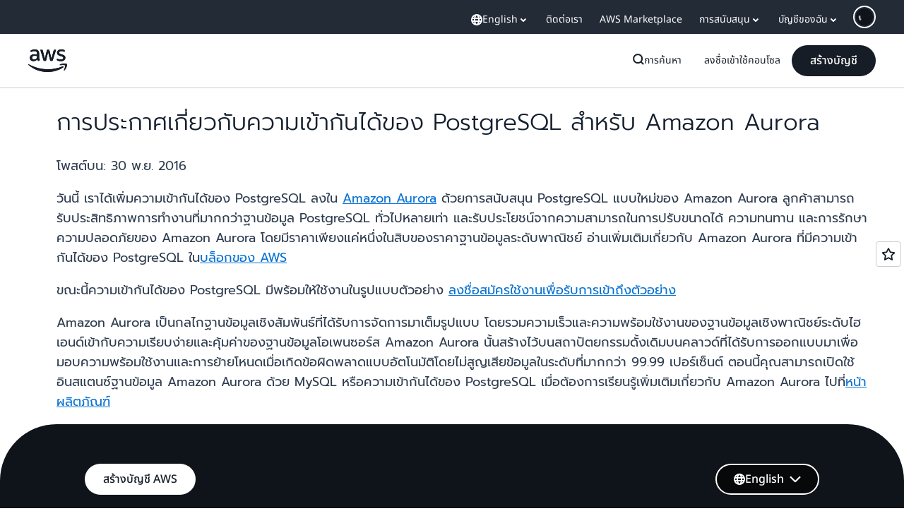

--- FILE ---
content_type: text/html;charset=utf-8
request_url: https://aws.amazon.com/th/about-aws/whats-new/2016/11/announcing-postgresql-compatibility-for-amazon-aurora/
body_size: 39914
content:
<!doctype html>
<html lang="th-TH" data-static-assets="https://a0.awsstatic.com" class="aws-lng-th_TH">
 <head>
  <meta http-equiv="Content-Security-Policy" content="default-src 'self' data: https://a0.awsstatic.com https://prod.us-east-1.ui.gcr-chat.marketing.aws.dev; base-uri 'none'; connect-src 'self' https://*.analytics.console.aws.a2z.com https://*.aws.corrivium.live https://*.harmony.a2z.com https://*.marketing.aws.dev https://*.panorama.console.api.aws https://*.prod.chc-features.uxplatform.aws.dev https://*.us-east-1.prod.mrc-sunrise.marketing.aws.dev https://0vctm1i0if.execute-api.eusc-de-east-1.amazonaws.eu/gamma/spot.json https://112-tzm-766.mktoresp.com https://112-tzm-766.mktoutil.com https://8810.clrt.ai https://a0.awsstatic.com https://a0.p.awsstatic.com https://a1.awsstatic.com https://amazonwebservices.d2.sc.omtrdc.net https://amazonwebservicesinc.tt.omtrdc.net https://api-v2.builderprofile.aws.dev https://api.regional-table.region-services.aws.a2z.com https://api.us-west-2.prod.pricing.aws.a2z.com https://artifacts.us-west-2.prod.plc.billing.aws.dev https://assets.storylane.io https://auth.aws.amazon.com https://aws.amazon.com https://aws.amazon.com/p/sf/ https://aws.demdex.net https://b0.p.awsstatic.com https://c0.b0.p.awsstatic.com https://calculator.aws https://chatbot-api.us-east-1.prod.mrc-sunrise.marketing.aws.dev https://chatbot-stream-api.us-east-1.prod.mrc-sunrise.marketing.aws.dev https://clientlogger.marketplace.aws.a2z.com https://cm.everesttech.net https://csml-plc-prod.us-west-2.api.aws/plc/csml/logging https://d0.awsstatic.com https://d0.m.awsstatic.com https://d1.awsstatic.com https://d1fgizr415o1r6.cloudfront.net https://d2bmgek65me099.cloudfront.net https://d2c.aws.amazon.com https://d3borx6sfvnesb.cloudfront.net https://dftu77xade0tc.cloudfront.net https://dpm.demdex.net https://edge.adobedc.net https://fls-na.amazon.com https://global-api-v2.builderprofile.aws.dev https://i18n-string.us-west-2.prod.pricing.aws.a2z.com https://iad.staging.prod.tv.awsstatic.com https://infra-api.us-east-1.prod.mrc-sunrise.marketing.aws.dev https://ingestion.aperture-public-api.feedback.console.aws.dev https://jhewqjrl5k.execute-api.us-west-2.amazonaws.com https://livechat-api.us-east-1.prod.mrc-sunrise.marketing.aws.dev https://log.clrt.ai https://pricing-table.us-west-2.prod.site.p.awsstatic.com https://prod-us-west-2.csp-report.marketing.aws.dev https://prod.log.shortbread.aws.dev https://prod.tools.shortbread.aws.dev https://prod.us-east-1.api.gcr-chat.marketing.aws.dev https://prod.us-east-1.rest-bot.gcr-chat.marketing.aws.dev https://prod.us-east-1.ui.gcr-chat.marketing.aws.dev https://public.lotus.awt.aws.a2z.com https://r0.m.awsstatic.com https://s0.awsstatic.com https://s3.amazonaws.com/aws-messaging-pricing-information/ https://s3.amazonaws.com/aws-messaging-pricing-information/TextMessageInbound/prices.json https://s3.amazonaws.com/public-pricing-agc/ https://s3.eusc-de-east-1.amazonaws.eu/aws-messaging-pricing-information/TextMessageOutbound/prices.json https://spot-bid-advisor.s3.amazonaws.com https://spot-price-gamma-iad.s3.us-east-1.amazonaws.com/spot.json https://t0.m.awsstatic.com https://target.aws.amazon.com https://token.us-west-2.prod.site.p.awsstatic.com https://tv.awsstatic.com https://us-west-2.prod.cxm.marketing.aws.dev https://view-stage.us-west-2.prod.pricing.aws.a2z.com https://view-staging.us-east-1.prod.plc1-prod.pricing.aws.a2z.com https://vs.aws.amazon.com https://webchat-aws.clink.cn https://website.spot.ec2.aws.a2z.com https://wrp.aws.amazon.com https://www.youtube-nocookie.com https://xcxrmtkxx5.execute-api.us-east-1.amazonaws.com/prod/ https://zbrymci1c2.execute-api.eusc-de-east-1.amazonaws.eu/prod/spot.json wss://*.transport.connect.us-east-1.amazonaws.com wss://prod.us-east-1.wss-bot.gcr-chat.marketing.aws.dev wss://webchat-aws.clink.cn; font-src 'self' data: https://a0.awsstatic.com https://f0.awsstatic.com https://fonts.gstatic.com https://prod.us-east-1.ui.gcr-chat.marketing.aws.dev; frame-src 'self' https://*.widget.console.aws.amazon.com https://aws.demdex.net https://aws.storylane.io https://c0.b0.p.awsstatic.com https://calculator.aws https://conversational-experience-worker.widget.console.aws.amazon.com/lotus/isolatedIFrame https://dpm.demdex.net https://pricing-table.us-west-2.prod.site.p.awsstatic.com https://token.us-west-2.prod.site.p.awsstatic.com https://www.youtube-nocookie.com; img-src 'self' blob: data: https://*.vidyard.com https://*.ytimg.com https://a0.awsstatic.com https://amazonwebservices.d2.sc.omtrdc.net https://app-pages.storylane.io https://avatars.builderprofile.aws.dev https://aws-quickstart.s3.amazonaws.com https://aws.amazon.com https://aws.demdex.net https://awsmedia.s3.amazonaws.com https://chat.us-east-1.prod.mrc-sunrise.marketing.aws.dev https://cm.everesttech.net https://cx0.m.awsstatic.com https://d1.awsstatic.com https://d1d1et6laiqoh9.cloudfront.net https://d2908q01vomqb2.cloudfront.net https://d2c.aws.amazon.com https://d2cpw7vd6a2efr.cloudfront.net https://d36cz9buwru1tt.cloudfront.net https://d7umqicpi7263.cloudfront.net https://docs.aws.amazon.com https://dpm.demdex.net https://fls-na.amazon.com https://google.ca https://google.co.in https://google.co.jp https://google.co.th https://google.co.uk https://google.com https://google.com.ar https://google.com.au https://google.com.br https://google.com.hk https://google.com.mx https://google.com.tr https://google.com.tw https://google.de https://google.es https://google.fr https://google.it https://google.nl https://google.pl https://google.ru https://iad.staging.prod.tv.awsstatic.com https://img.youtube.com https://marketingplatform.google.com https://media.amazonwebservices.com https://p.adsymptotic.com https://pages.awscloud.com https://prod.us-east-1.ui.gcr-chat.marketing.aws.dev https://s3.amazonaws.com/aws-quickstart/ https://ssl-static.libsyn.com https://static-cdn.jtvnw.net https://tv.awsstatic.com https://webchat-aws.clink.cn https://www.google.com https://www.linkedin.com https://yt3.ggpht.com; media-src 'self' blob: https://*.aws.corrivium.live https://*.libsyn.com https://a0.awsstatic.com https://anchor.fm https://awsmedia.s3.amazonaws.com https://awspodcastsiberiaent.s3.eu-west-3.amazonaws.com https://chat.us-east-1.prod.mrc-sunrise.marketing.aws.dev https://chtbl.com https://content.production.cdn.art19.com https://cx0.m.awsstatic.com https://d1.awsstatic.com https://d1hemuljm71t2j.cloudfront.net https://d1le29qyzha1u4.cloudfront.net https://d1oqpvwii7b6rh.cloudfront.net https://d1vo51ubqkiilx.cloudfront.net https://d1yyh5dhdgifnx.cloudfront.net https://d2908q01vomqb2.cloudfront.net https://d2a6igt6jhaluh.cloudfront.net https://d3ctxlq1ktw2nl.cloudfront.net https://d3h2ozso0dirfl.cloudfront.net https://dgen8gghn3u86.cloudfront.net https://dk261l6wntthl.cloudfront.net https://download.stormacq.com/aws/podcast/ https://dts.podtrac.com https://iad.staging.prod.tv.awsstatic.com https://media.amazonwebservices.com https://mktg-apac.s3-ap-southeast-1.amazonaws.com https://rss.art19.com https://s3-ap-northeast-1.amazonaws.com/aws-china-media/ https://tv.awsstatic.com https://www.buzzsprout.com; object-src 'none'; script-src 'sha256-4AKH/6cgOXwzLyAwz3UERWqiYZvg/am3gLGtkpb6AfE=' 'nonce-BXjwjojwui+miQ4G7tF6wDmdteCEbncPFXF+zc9D1jU=' 'self' blob: https://*.cdn.console.awsstatic.com https://*.cdn.uis.awsstatic.com https://*.us-east-1.prod.mrc-sunrise.marketing.aws.dev https://a.b.cdn.console.awsstatic.com https://a0.awsstatic.com https://amazonwebservicesinc.tt.omtrdc.net https://artifacts.us-west-2.prod.plc.billing.aws.dev https://b0.p.awsstatic.com https://cdn.builderprofile.aws.dev https://cx0.m.awsstatic.com https://d0.m.awsstatic.com https://d2bmgek65me099.cloudfront.net https://d2c.aws.amazon.com https://googleads.g.doubleclick.net https://loader.us-east-1.prod.mrc-sunrise.marketing.aws.dev https://prod.us-east-1.ui.gcr-chat.marketing.aws.dev https://r0.m.awsstatic.com https://spot-price.s3.amazonaws.com https://static.doubleclick.net https://t0.m.awsstatic.com https://token.us-west-2.prod.site.p.awsstatic.com https://website.spot.ec2.aws.a2z.com https://www.google.com https://www.gstatic.com https://www.youtube.com/iframe_api https://www.youtube.com/s/player/; style-src 'self' 'unsafe-inline' https://a0.awsstatic.com https://artifacts.us-west-2.prod.plc.billing.aws.dev https://assets.storylane.io https://b0.p.awsstatic.com https://cx0.m.awsstatic.com https://prod.us-east-1.ui.gcr-chat.marketing.aws.dev https://t0.m.awsstatic.com https://token.us-west-2.prod.site.p.awsstatic.com" data-report-uri="https://prod-us-west-2.csp-report.marketing.aws.dev/submit">
  <meta charset="UTF-8">
  <meta name="viewport" content="width=device-width, initial-scale=1.0">
  <link rel="preconnect" href="https://a0.awsstatic.com" crossorigin="anonymous">
  <link rel="dns-prefetch" href="https://a0.awsstatic.com">
  <link rel="dns-prefetch" href="https://d1.awsstatic.com">
  <link rel="dns-prefetch" href="https://amazonwebservicesinc.tt.omtrdc.net">
  <link rel="dns-prefetch" href="https://s0.awsstatic.com">
  <link rel="dns-prefetch" href="https://t0.awsstatic.com">
  <script type="application/json" data-eb-slot-start="true">{"ebSlot":"page-seo-metadata","ebSlotMeta":"{'renderMode':'noWrappers','version':'1.0','slotId':'page-seo-metadata','experienceId':'a866a7a2-5a19-4cda-a8a2-255de87a69fe','allowBlank':false,'hasAltExp':false,'isRTR':true,'filters':{'limit':1,'query':'id = \\'about-aws-whats-new-2016-11-announcing-postgresql-compatibility-for-amazon-aurora\\''}}"}</script>
  <script type="application/json" data-eb-exp-start="true">{"ebTplN":"awsm-whats-new/whats-new-post-seo-metadata","ebTplV":"1.0.0","ebCScope":"page-seo-metadata","ebDScope":"DIRECTORIES","ebSsrCe":""}</script>
  <title>การประกาศเกี่ยวกับความเข้ากันได้ของ PostgreSQL สำหรับ Amazon Aurora - AWS</title>
  <meta name="description" content="ค้นพบเพิ่มเติมว่ามีอะไรใหม่ใน AWS การประกาศเกี่ยวกับความเข้ากันได้ของ PostgreSQL สำหรับ Amazon Aurora">
  <meta property="twitter:title" content="การประกาศเกี่ยวกับความเข้ากันได้ของ PostgreSQL สำหรับ Amazon Aurora - AWS">
  <meta property="twitter:description" content="ค้นพบเพิ่มเติมว่ามีอะไรใหม่ใน AWS การประกาศเกี่ยวกับความเข้ากันได้ของ PostgreSQL สำหรับ Amazon Aurora">
  <meta property="og:title" content="การประกาศเกี่ยวกับความเข้ากันได้ของ PostgreSQL สำหรับ Amazon Aurora - AWS">
  <meta property="og:url" content="https://aws.amazon.com/th/about-aws/whats-new/2016/11/announcing-postgresql-compatibility-for-amazon-aurora/">
  <link rel="canonical" href="https://aws.amazon.com/th/about-aws/whats-new/2016/11/announcing-postgresql-compatibility-for-amazon-aurora/">
  <link rel="alternate" href="https://aws.amazon.com/th/about-aws/whats-new/2016/11/announcing-postgresql-compatibility-for-amazon-aurora/" hreflang="th-th">
  <script type="application/json" data-eb-exp-end="true">{}</script>
  <script type="application/json" data-eb-slot-end="true">{}</script>
  <meta name="template" content="page-content">
  <meta property="og:type" content="website">
  <meta property="og:site_name" content="Amazon Web Services, Inc.">
  <meta property="fb:pages" content="153063591397681">
  <meta property="twitter:card" content="summary">
  <meta property="twitter:site" content="@awscloud">
  <link rel="icon" type="image/ico" href="https://a0.awsstatic.com/libra-css/images/site/fav/favicon.ico">
  <link rel="shortcut icon" type="image/ico" href="https://a0.awsstatic.com/libra-css/images/site/fav/favicon.ico">
  <link rel="apple-touch-icon" sizes="57x57" href="https://a0.awsstatic.com/libra-css/images/site/touch-icon-iphone-114-smile.png">
  <link rel="apple-touch-icon" sizes="72x72" href="https://a0.awsstatic.com/libra-css/images/site/touch-icon-ipad-144-smile.png">
  <link rel="apple-touch-icon" sizes="114x114" href="https://a0.awsstatic.com/libra-css/images/site/touch-icon-iphone-114-smile.png">
  <link rel="apple-touch-icon" sizes="144x144" href="https://a0.awsstatic.com/libra-css/images/site/touch-icon-ipad-144-smile.png">
  <script type="application/json" id="target-mediator">
    {"pageLanguage":"th","supportedLanguages":["ar","cn","de","en","es","fr","id","it","jp","ko","pt","ru","th","tr","tw","vi"],"offerOrigin":"https://s0.awsstatic.com"}
</script>
  <link rel="stylesheet" href="https://a0.awsstatic.com/libra-search/1.0.19/css/search.css">
  <link rel="stylesheet" href="https://a0.awsstatic.com/libra-css/css/1.0.509/style-awsm-base.css">
  <link rel="stylesheet" href="https://a0.awsstatic.com/awsm-core/0.1.6/bundle/head.css">
  <link rel="stylesheet" href="https://a0.awsstatic.com/libra-css/css/1.0.509/style-awsm-components.css">
  <script type="esms-options">{"noLoadEventRetriggers": true, "nonce":"BXjwjojwui+miQ4G7tF6wDmdteCEbncPFXF+zc9D1jU="}</script>
  <script async src="https://a0.awsstatic.com/eb-csr/2.0.16/polyfills/es-module-shims/es-module-shims.js"></script>
  <script type="importmap" data-head-renderable="true">{"imports":{"react":"https://a0.awsstatic.com/eb-csr/2.0.16/react/react.js","react/jsx-runtime":"https://a0.awsstatic.com/eb-csr/2.0.16/react/jsx-runtime.js","react-dom":"https://a0.awsstatic.com/eb-csr/2.0.16/react/react-dom.js","react-dom/server":"https://a0.awsstatic.com/eb-csr/2.0.16/react/server-browser.js","react-dom-server-browser":"https://a0.awsstatic.com/eb-csr/2.0.16/react/react-dom-server-browser.js","sanitize-html":"https://a0.awsstatic.com/eb-csr/2.0.16/sanitize-html/index.js","video.js":"https://a0.awsstatic.com/eb-csr/2.0.16/videojs/video.js","videojs-event-tracking":"https://a0.awsstatic.com/eb-csr/2.0.16/videojs/videojs-event-tracking.js","videojs-hotkeys":"https://a0.awsstatic.com/eb-csr/2.0.16/videojs/videojs-hotkeys.js","videojs-youtube":"https://a0.awsstatic.com/eb-csr/2.0.16/videojs/videojs-youtube.js","@amzn/awsmcc":"https://a0.awsstatic.com/awsmcc/1.0.1/bundle/index.js"}}</script>
  <script type="application/json" id="aws-page-settings" data-head-renderable="true">{"supportedLanguages":["ar","cn","de","en","es","fr","id","it","jp","ko","pt","ru","th","tr","tw","vi"],"defaultLanguage":"en","logDataSet":"LIVE:PROD","logInstance":"PUB","csdsEndpoint":"https://d2c.aws.amazon.com/","isLoggingEnabled":true,"currentLanguage":"th-TH","currentStage":"Prod","isRTL":false,"framework":"v3","drTemplateStoreHost":"https://t0.m.awsstatic.com","isBJS":false,"awstvVideoAPIOrigin":"//aws.amazon.com","awstvVideoAssetOrigin":"https://tv.awsstatic.com","requireBaseUrl":"https://a0.awsstatic.com","requirePackages":[{"name":"libra","location":"libra/1.0.600"}],"requirePaths":{"plc":"https://a0.awsstatic.com/plc/js/1.0.138/plc","pricing-calculator":"https://a0.awsstatic.com/pricing-calculator/js/1.0.2","pricing-savings-plan":"https://a0.awsstatic.com/pricing-savings-plan/js/1.0.23","libra-search":"https://a0.awsstatic.com/libra-search/1.0.19/js"},"g11nLibPath":"https://a0.awsstatic.com/g11n-lib/2.0.108","i18nStringPath":"https://i18n-string.us-west-2.prod.pricing.aws.a2z.com"}</script>
  <script src="https://a0.awsstatic.com/awsm-core/0.1.6/bundle/gdeps.js"></script>
  <script type="module" src="https://a0.awsstatic.com/awsm-core/0.1.6/bundle/head.js"></script>
  <link rel="stylesheet" href="https://a0.awsstatic.com/eb-csr/2.0.16/orchestrate.css">
  <script type="module" async src="https://a0.awsstatic.com/eb-csr/2.0.16/orchestrate.js"></script>
  <script type="module" async id="awsm-csa" data-awsm-csa-meta="{&quot;env&quot;:{&quot;stage&quot;:&quot;prod&quot;}}" src="https://d0.m.awsstatic.com/awsm-acslibs/1.0.0/bundle/index.js"></script>
  <script src="https://a0.awsstatic.com/s_code/js/3.0/awshome_s_code.js"></script>
  <script async data-js-script="target-mediator" src="https://a0.awsstatic.com/target/1.0.127/aws-target-mediator.js"></script>
  <script src="https://a0.awsstatic.com/libra/1.0.600/libra-head.js"></script>
  <script defer src="https://token.us-west-2.prod.site.p.awsstatic.com/websitev2/main.bundle.js"></script>
  <script defer src="https://b0.p.awsstatic.com/client-side-script/static/js/main.bundle.js"></script>
  <link rel="stylesheet" href="https://token.us-west-2.prod.site.p.awsstatic.com/websitev2/static/css/main.bundle.css">
  <link rel="stylesheet" href="https://b0.p.awsstatic.com/client-side-script/static/css/main.bundle.css">
  <link rel="stylesheet" href="https://a0.awsstatic.com/pricing-savings-plan/css/1.0.23/pricing-savings-plan-iframe.css">
  <meta name="baidu-site-verification" content="codeva-IAqCchMwW7">
  <meta name="360-site-verification" content="cbe5c6f0249e273e71fffd6d6580ce09">
  <meta name="shenma-site-verification" content="79b94bb338f010af876605819a332e19_1617844070">
  <meta name="sogou_site_verification" content="Ow8cCy3Hgq">
  <meta name="google-site-verification" content="XHghG81ulgiW-3EylGcF48sG28tBW5EH0bNUhgo_DrU">
  <meta name="msvalidate.01" content="6F92E52A288E266E30C2797ECB5FCCF3">
  <link data-eb-tpl-style="" href="https://t0.m.awsstatic.com/tmpl/awsm-whats-new/esm/templates/whats-new-post/1.0.0/whats-new-post.ae8604a238.css" rel="stylesheet" type="text/css">
  <link data-eb-tpl-style="" href="https://t0.m.awsstatic.com/tmpl/awsm-rt/esm/templates/rt-global-nav/1.0.0/rt-global-nav.3c92fe7fb0.css" rel="stylesheet" type="text/css">
  <link data-eb-tpl-style="" href="https://t0.m.awsstatic.com/tmpl/awsm-rt/esm/templates/rt-footer/1.0.0/rt-footer.a271b3ed78.css" rel="stylesheet" type="text/css">
 </head>
 <body class="awsm page basicpage " id="page-39b90eedcf" data-cmp-link-accessibility-enabled data-cmp-link-accessibility-text="opens in a new tab">
  <script id="awsc-panorama-bundle" type="text/javascript" src="https://prod.pa.cdn.uis.awsstatic.com/panorama-nav-init.js" data-config="{&quot;appEntity&quot;:&quot;aws-marketing&quot;,&quot;region&quot;:&quot;us-west-1&quot;,&quot;service&quot;:&quot;global-site&quot;,&quot;trackerConstants&quot;:{&quot;cookieDomain&quot;:&quot;aws.amazon.com&quot;}}" async="true"></script>
  <a aria-label="Skip to main content link" class="m-sr-only m-sr-only-focusable m-skip-el" href="#aws-page-content-main" id="aws-page-skip-to-main">ข้ามไปที่เนื้อหาหลัก</a>
  <div class="header htlwrapper m-global-header">
   <div data-custom-params="{}" data-trk-params="{}">
    <div data-eb-slot="awsm-1571a86e-ab27-4cd0-a223-35b026d6d79b" data-eb-slot-meta="{'version':'1.0','slotId':'awsm-1571a86e-ab27-4cd0-a223-35b026d6d79b','experienceId':'a03b8e72-da5a-4bef-837f-f8e0558920a2','allowBlank':false,'hasAltExp':false,'isRTR':false,'dataKey':'null','filters':{'limit':15,'query':'tag \u003d \'global-nav#global-nav-items\''}}">
     <div data-eb-tpl-n="awsm-rt/rt-global-nav" data-eb-tpl-v="1.0.0" data-eb-ce="" data-eb-c-scope="1571a86e-ab27-4cd0-a223-35b026d6d79b" data-eb-d-scope="INLINE" data-eb-locale="th-TH" data-eb-784e8193="" data-eb-ssr-ce="" data-eb-tpl-ns="awsmRT" data-eb-hydrated="pending">
      <script type="application/json">{"data":{"items":[{"fields":{"globalNav":"{\"dark\":false,\"logoAlt\":\"AWS\",\"logoLink\":\"https://aws.amazon.com/?nc2\\u003dh_home\",\"searchURL\":\"api\",\"createAccountButtonLabel\":\"สร้างบัญชี\",\"createAccountButtonURL\":\"https://signin.aws.amazon.com/signup?request_type\\u003dregister\",\"signinLabel\":\"ลงชื่อเข้าใช้คอนโซล\",\"signinURL\":\"https://console.aws.amazon.com/console/home/?nc2\\u003dh_si\\u0026src\\u003dheader-signin\",\"showFeedback\":true,\"schemaVersion\":2.0,\"items\":[{\"name\":\"ค้นพบ AWS\",\"columnsLayout\":\"3-1\",\"linkURL\":\"\",\"columns\":[{\"heading\":\"สำรวจหัวข้อต่างๆ\",\"subheading\":\"\",\"type\":\"ListColumn\",\"discoverCards\":[{\"title\":\"ติดตามประกาศทั้งหมดจากงาน RE:Invent 2025\",\"badge\":\"Event\",\"hyperLink\":\"https://aws.amazon.com/blogs/aws/top-announcements-of-aws-reinvent-2025/?nc2\\u003dh_dsc_ex_s1\\u0026trk\\u003dc775b40b-0f43-4b55-9eb1-a0ef0787360c\",\"imageSrc\":\"https://d1.awsstatic.com/onedam/marketing-channels/website/aws/en_US/global-nav/m9y25-discover-aws-reinvent-session-catalog.0f0f06f8b5f05d7c8f32a8dd40ab11e2b2e6e5de.jpg\",\"imageAlt\":\"ภาพนามธรรม\"},{\"title\":\"เร่งการพัฒนาด้วย Kiro Autonomous Agent\",\"badge\":\"AI Agents\",\"hyperLink\":\"https://kiro.dev/autonomous-agent/?nc2\\u003dh_dsc_ex_s2\",\"imageSrc\":\"https://d1.awsstatic.com/onedam/marketing-channels/website/aws/en_US/global-nav/m10y25-discover-reinvent-builder-track.0de783e01bc5a82eedbea69e1ce7e3ab78a1ee3d.jpg\",\"imageAlt\":\"ภาพนามธรรม\"},{\"title\":\"ขอแนะนำ Nova Forge: สร้างโมเดลระดับแนวหน้าของคุณเอง\",\"badge\":\"Model Training\",\"hyperLink\":\"https://aws.amazon.com/nova/forge/?nc2\\u003dh_dsc_ex_s3\",\"imageSrc\":\"https://d1.awsstatic.com/onedam/marketing-channels/website/aws/en_US/global-nav/m10y25-discover-amazon-quick-suite.317c8c1184eaeee1b96aac3cd3c9305d287957b4.jpg\",\"imageAlt\":\"ภาพนามธรรม\"}],\"items\":[{\"title\":\"AWS DevOps Agent: ป้องกันและแก้ไขเหตุการณ์ผิดปกติด้วย AI\",\"eyebrow\":\"AI Agent\",\"hyperLink\":\"https://aws.amazon.com/devops-agent/?nc2\\u003dh_dsc_ex_s4\"},{\"title\":\"AgentCore: กำหนดนโยบาย วัดคุณภาพ และนำ Agent ไปใช้อย่างมั่นใจ\",\"eyebrow\":\"แพลตฟอร์ม Agent\",\"hyperLink\":\"https://aws.amazon.com/bedrock/agentcore/?nc2\\u003dh_dsc_ex_s5\"},{\"title\":\"AWS Security Agent: ปกป้องแอปให้ปลอดภัยตั้งแต่ขั้นตอนการออกแบบไปจนถึงการนำไปใช้จริง\",\"eyebrow\":\"AI Agent\",\"hyperLink\":\"https://aws.amazon.com/security-agent/?nc2\\u003dh_dsc_ex_s6\"}],\"hyperLinks\":[{\"hyperlinkUrl\":\"https://aws.amazon.com/new/?nc2\\u003dh_dsc_new\",\"hyperlinkText\":\"ข่าวสารและประกาศ\"},{\"hyperlinkUrl\":\"https://aws.amazon.com/blogs/?nc2\\u003dh_dsc_blg\",\"hyperlinkText\":\"AWS Blog\"}]},{\"heading\":\"เกี่ยวกับ AWS\",\"subheading\":\"AWS เป็นระบบคลาวด์ที่ครอบคลุมที่สุดในโลก ช่วยให้องค์กรสามารถเร่งผลิตนวัตกรรม ลดต้นทุน และปรับขนาดได้อย่างมีประสิทธิภาพมากขึ้น\",\"imageSrc\":\"https://d1.awsstatic.com/onedam/marketing-channels/website/aws/en_US/global-nav/aws-library_illustration_innovation_8_1200.07a6484f8eaa3100138cf8b6dce14f1db024db32.jpg\",\"imageAlt\":\"ภาพประกอบแบบนามธรรม\",\"type\":\"FeaturedColumn\",\"hyperLinks\":[{\"hyperlinkUrl\":\"https://aws.amazon.com/what-is-aws/?nc2\\u003dh_dsc_aa_wtaws\",\"hyperlinkText\":\"ทำไมต้องใช้ AWS\"},{\"hyperlinkUrl\":\"https://aws.amazon.com/getting-started/?nc2\\u003dh_dsc_aa_gs\",\"hyperlinkText\":\"เริ่มต้นใช้งาน\"},{\"hyperlinkUrl\":\"https://aws.amazon.com/security/?nc2\\u003dh_dsc_aa_sec\",\"hyperlinkText\":\"การรักษาความปลอดภัย\"},{\"hyperlinkUrl\":\"https://aws.amazon.com/compliance/?nc2\\u003dh_dsc_aa_cmp\",\"hyperlinkText\":\"การปฏิบัติตามข้อกำหนด\"},{\"hyperlinkUrl\":\"https://aws.amazon.com/trust-center/?nc2\\u003dh_dsc_aa_trc\",\"hyperlinkText\":\"Trust Center\"},{\"hyperlinkUrl\":\"https://aws.amazon.com/sustainability/?nc2\\u003dh_dsc_aa_sus\",\"hyperlinkText\":\"ความยั่งยืน\"},{\"hyperlinkText\":\"โครงสร้างพื้นฐานระดับโลก\",\"hyperlinkUrl\":\"https://aws.amazon.com/about-aws/global-infrastructure/?nc2\\u003dh_dsc_aa_gi\"}]}]},{\"name\":\"ผลิตภัณฑ์\",\"columnsLayout\":\"1-3\",\"linkURL\":\"\",\"subNav\":[{\"name\":\"ผลิตภัณฑ์เด่น\",\"linkURL\":\"\",\"columns\":[{\"heading\":\"ผลิตภัณฑ์เด่น\",\"subheading\":\"เริ่มต้นใช้งานหนึ่งในบริการที่โดดเด่นเหล่านี้หรือเรียกดูทั้งหมด\",\"hyperlinkText\":\"เรียกดูผลิตภัณฑ์ทั้งหมด\",\"hyperlinkUrl\":\"https://aws.amazon.com/products/?nc2\\u003dh_prod_fs_prod\",\"type\":\"ListColumn\",\"items\":[{\"title\":\"Amazon Quick Suite\",\"body\":\"พื้นที่ทำงานดิจิทัลที่รวม AI Agent ไว้ด้วยกันเพื่อการวิจัย ข้อมูลเชิงลึกทางธุรกิจ และการทำงานอัตโนมัติ\",\"hyperLink\":\"https://aws.amazon.com/quicksuite/?nc2\\u003dh_prod_fs_qksu\"},{\"title\":\"เปลี่ยนแปลง\",\"body\":\"กำจัดหนี้ทางเทคนิคด้วย Agentic AI เพื่อปรับปรุงระบบและโค้ดเก่าให้ทันสมัย\",\"hyperLink\":\"https://aws.amazon.com/transform/?nc2\\u003dh_prod_fs_trns\"},{\"title\":\"Aurora\",\"body\":\"บริการฐานข้อมูลเชิงสัมพันธ์แบบไม่ต้องใช้เซิร์ฟเวอร์สำหรับ PostgreSQL, MySQL และ DSQL\",\"hyperLink\":\"https://aws.amazon.com/rds/aurora/?nc2\\u003dh_prod_fs_aa\"},{\"title\":\"Amazon Bedrock\",\"body\":\"แพลตฟอร์มแบบครบวงจรสำหรับการสร้างแอปพลิเคชันและ Agent ที่ใช้ AI ช่วยสร้าง\",\"hyperLink\":\"https://aws.amazon.com/bedrock/?nc2\\u003dh_prod_fs_br\"},{\"title\":\"Amazon Connect\",\"body\":\"โซลูชัน AI สำหรับการส่งมอบประสบการณ์ส่วนบุคคลให้กับลูกค้าในวงกว้าง\",\"hyperLink\":\"https://aws.amazon.com/connect/?nc2\\u003dh_prod_fs_cnct\"},{\"title\":\"EC2\",\"body\":\"ความสามารถในการประมวลผลที่ปลอดภัยและปรับขนาดได้สำหรับเวิร์กโหลดแทบทุกชนิด\",\"hyperLink\":\"https://aws.amazon.com/ec2/?nc2\\u003dh_prod_fs_ec2\"},{\"title\":\"Nova\",\"body\":\"โมเดลพื้นฐานที่มีเทคโนโลยีชั้นแนวหน้าที่ล้ำสมัยและมีความคุ้มค่าสูงสุด\",\"hyperLink\":\"https://aws.amazon.com/ai/generative-ai/nova/?nc2\\u003dh_prod_fs_nov\"},{\"title\":\"SageMaker\",\"body\":\"ศูนย์สำหรับข้อมูล การวิเคราะห์ และ AI ทั้งหมดของคุณ\",\"hyperLink\":\"https://aws.amazon.com/sagemaker/?nc2\\u003dh_prod_fs_sgm\"},{\"title\":\"S3\",\"body\":\"พื้นที่จัดเก็บอ็อบเจกต์ที่ปลอดภัยแบบไม่จำกัดสำหรับ AI, การวิเคราะห์ และไฟล์เก็บถาวร\",\"hyperLink\":\"https://aws.amazon.com/s3/?nc2\\u003dh_prod_fs_s3\"}],\"resourceCards\":[{\"title\":\"มีอะไรใหม่\",\"body\":\"สำรวจความสามารถใหม่ๆ และเทคโนโลยีล่าสุด\",\"hyperLink\":\"https://aws.amazon.com/new/?nc2\\u003dh_rc_new\",\"imageSrc\":\"https://d1.awsstatic.com/onedam/marketing-channels/website/aws/en_US/global-nav/aws-library_illustration_culture_2_1200.77dd122bde9af49ea0c09cdc009c193866f62ad7.jpg\",\"imageAlt\":\"alt\",\"background\":true},{\"title\":\"เรื่องราวความสำเร็จของลูกค้า\",\"body\":\"เรียนรู้ว่าลูกค้าทั่วโลกเร่งความเร็วระบบคลาวด์ได้อย่างไร\",\"hyperLink\":\"https://aws.amazon.com/solutions/case-studies/?nc2\\u003dh_rc_cs\",\"imageSrc\":\"https://d1.awsstatic.com/onedam/marketing-channels/website/aws/en_US/global-nav/aws-library_illustration_culture_11_1200.29c48d4e742090396f61d0c5d5eec4ea8d714817.jpg\",\"imageAlt\":\"alt\",\"background\":true}]}]},{\"name\":\"การวิเคราะห์\",\"linkURL\":\"\",\"columns\":[{\"heading\":\"การวิเคราะห์\",\"subheading\":\"เพิ่มประสิทธิภาพและขนาดให้เหมาะสำหรับการวิเคราะห์และเวิร์กโหลด AI\",\"hyperlinkText\":\"ไปที่ศูนย์การวิเคราะห์\",\"hyperlinkUrl\":\"https://aws.amazon.com/big-data/datalakes-and-analytics/?nc2\\u003dh_prod_an_hub\",\"type\":\"ListColumn\",\"items\":[{\"title\":\"Athena\",\"body\":\"บริการสืบค้นข้อมูลใน S3 โดยใช้ SQL\",\"hyperLink\":\"https://aws.amazon.com/athena/?nc2\\u003dh_prod_an_ath\"},{\"title\":\"AWS EMR\",\"body\":\"เรียกใช้เฟรมเวิร์ก Big Data ได้อย่างง่ายดาย\",\"hyperLink\":\"https://aws.amazon.com/emr/?nc2\\u003dh_prod_an_emr\"},{\"title\":\"Glue\",\"body\":\"การผสานรวมข้อมูลที่ทำได้ง่าย ปรับขนาดได้ และไม่ต้องใช้เซิร์ฟเวอร์\",\"hyperLink\":\"https://aws.amazon.com/glue/?nc2\\u003dh_prod_an_glu\"},{\"title\":\"Managed Streaming สำหรับ Apache Kafka\",\"body\":\"บริการ Apache Kafka ที่มีการจัดการเต็มรูปแบบ\",\"hyperLink\":\"https://aws.amazon.com/msk/?nc2\\u003dh_prod_an_msak\"},{\"title\":\"OpenSearch Service\",\"body\":\"เครื่องมือค้นหาและวิเคราะห์สำหรับข้อมูลบันทึก ข้อความ และข้อมูลการติดตาม\",\"hyperLink\":\"https://aws.amazon.com/opensearch-service/?nc2\\u003dh_prod_an_es\"},{\"title\":\"QuickSight\",\"body\":\"บริการวิเคราะห์ธุรกิจแบบรวดเร็ว\",\"hyperLink\":\"https://aws.amazon.com/quicksight/?nc2\\u003dh_prod_an_qs\"},{\"title\":\"Redshift\",\"body\":\"การสร้างคลังข้อมูลอย่างรวดเร็ว ง่าย และคุ้มค่า\",\"hyperLink\":\"https://aws.amazon.com/redshift/?nc2\\u003dh_prod_an_rs\"},{\"title\":\"SageMaker\",\"body\":\"ศูนย์สำหรับข้อมูล การวิเคราะห์ และ AI ทั้งหมดของคุณ\",\"hyperLink\":\"https://aws.amazon.com/sagemaker/?nc2\\u003dh_prod_an_sgm\"}],\"browseAllItem\":{\"title\":\"ดูผลิตภัณฑ์การวิเคราะห์ทั้งหมด\",\"hyperLink\":\"https://aws.amazon.com/big-data/datalakes-and-analytics/?nc2\\u003dh_prod_an_hub\"},\"resourceCards\":[{\"title\":\"มีอะไรใหม่\",\"body\":\"สำรวจความสามารถใหม่ๆ และเทคโนโลยีล่าสุด\",\"hyperLink\":\"https://aws.amazon.com/new/?nc2\\u003dh_rc_new\",\"imageSrc\":\"https://d1.awsstatic.com/onedam/marketing-channels/website/aws/en_US/global-nav/aws-library_illustration_culture_2_1200.77dd122bde9af49ea0c09cdc009c193866f62ad7.jpg\",\"imageAlt\":\"alt\",\"background\":true},{\"title\":\"เรื่องราวความสำเร็จของลูกค้า\",\"body\":\"เรียนรู้ว่าลูกค้าทั่วโลกเร่งความเร็วระบบคลาวด์ได้อย่างไร\",\"hyperLink\":\"https://aws.amazon.com/solutions/case-studies/?nc2\\u003dh_rc_cs\",\"imageSrc\":\"https://d1.awsstatic.com/onedam/marketing-channels/website/aws/en_US/global-nav/aws-library_illustration_culture_11_1200.29c48d4e742090396f61d0c5d5eec4ea8d714817.jpg\",\"imageAlt\":\"alt\",\"background\":true}]}]},{\"name\":\"การผสานรวมแอปพลิเคชัน\",\"linkURL\":\"\",\"columns\":[{\"heading\":\"การผสานรวมแอปพลิเคชัน\",\"subheading\":\"ผสานรวมระบบแบบกระจาย และแอปพลิเคชันแบบไม่ต้องใช้เซิร์ฟเวอร์ซึ่งมีโค้ดน้อยกว่า\",\"hyperlinkText\":\"ไปที่ศูนย์การผสานรวมแอปพลิเคชัน\",\"hyperlinkUrl\":\"https://aws.amazon.com/products/application-integration/?nc2\\u003dh_prod_ap_hub\",\"type\":\"ListColumn\",\"items\":[{\"title\":\"API Gateway\",\"body\":\"บริการที่มีการจัดการเต็มรูปแบบเพื่อรักษาความปลอดภัยและปรับขนาด RESTful API\",\"hyperLink\":\"https://aws.amazon.com/api-gateway/?nc2\\u003dh_prod_ap_apig\"},{\"title\":\"AppFlow\",\"body\":\"การผสานรวมแบบไม่ต้องเขียนโค้ดสำหรับแอป SaaS และบริการของ AWS\",\"hyperLink\":\"https://aws.amazon.com/appflow/?nc2\\u003dh_prod_ap_af\"},{\"title\":\"AppSync\",\"body\":\"เชื่อมต่อแอปพลิเคชันกับเหตุการณ์ ข้อมูล และโมเดล AI ด้วย GraphQL\",\"hyperLink\":\"https://aws.amazon.com/appsync/?nc2\\u003dh_prod_ap_apps\"},{\"title\":\"EventBridge\",\"body\":\"สร้างแอปที่ขับเคลื่อนด้วยเหตุการณ์ในทุกระดับใน AWS, SaaS หรือระบบที่มีอยู่\",\"hyperLink\":\"https://aws.amazon.com/eventbridge/?nc2\\u003dh_prod_ap_eb\"},{\"title\":\"MQ\",\"body\":\"บริการ Message Broker ที่มีการจัดการ\",\"hyperLink\":\"https://aws.amazon.com/amazon-mq/?nc2\\u003dh_prod_ap_mq\"},{\"title\":\"Simple Notification Service (SNS)\",\"body\":\"Pub/Sub, SMS, อีเมล และการแจ้งแบบพุชผ่านมือถือ\",\"hyperLink\":\"https://aws.amazon.com/sns/?nc2\\u003dh_prod_ap_sns\"},{\"title\":\"Simple Queue Service (SQS)\",\"body\":\"คิวข้อความที่ได้รับการจัดการ\",\"hyperLink\":\"https://aws.amazon.com/sqs/?nc2\\u003dh_prod_ap_sqs\"},{\"title\":\"Step Functions\",\"body\":\"ภาพเวิร์กโฟลว์สำหรับแอปพลิเคชันแบบกระจาย\",\"hyperLink\":\"https://aws.amazon.com/step-functions/?nc2\\u003dh_prod_ap_stf\"}],\"browseAllItem\":{\"title\":\"เรียกดูผลิตภัณฑ์บูรณาการแอปพลิเคชันทั้งหมด\",\"hyperLink\":\"https://aws.amazon.com/products/application-integration/?nc2\\u003dh_prod_ap_hub\"},\"resourceCards\":[{\"title\":\"มีอะไรใหม่\",\"body\":\"สำรวจความสามารถใหม่ๆ และเทคโนโลยีล่าสุด\",\"hyperLink\":\"https://aws.amazon.com/new/?nc2\\u003dh_rc_new\",\"imageSrc\":\"https://d1.awsstatic.com/onedam/marketing-channels/website/aws/en_US/global-nav/aws-library_illustration_culture_2_1200.77dd122bde9af49ea0c09cdc009c193866f62ad7.jpg\",\"imageAlt\":\"alt\",\"background\":true},{\"title\":\"เรื่องราวความสำเร็จของลูกค้า\",\"body\":\"เรียนรู้ว่าลูกค้าทั่วโลกเร่งความเร็วระบบคลาวด์ได้อย่างไร\",\"hyperLink\":\"https://aws.amazon.com/solutions/case-studies/?nc2\\u003dh_rc_cs\",\"imageSrc\":\"https://d1.awsstatic.com/onedam/marketing-channels/website/aws/en_US/global-nav/aws-library_illustration_culture_11_1200.29c48d4e742090396f61d0c5d5eec4ea8d714817.jpg\",\"imageAlt\":\"alt\",\"background\":true}]}]},{\"name\":\"ปัญญาประดิษฐ์\",\"linkURL\":\"\",\"columns\":[{\"heading\":\"ปัญญาประดิษฐ์\",\"subheading\":\"สร้างและปรับขนาดนวัตกรรม AI รุ่นต่อไปบน AWS\",\"hyperlinkText\":\"ไปที่ศูนย์ปัญญาประดิษฐ์\",\"hyperlinkUrl\":\"https://aws.amazon.com/ai/?nc2\\u003dh_prod_ai_hub\",\"type\":\"ListColumn\",\"items\":[{\"title\":\"Amazon Bedrock\",\"body\":\"แพลตฟอร์มแบบครบวงจรสำหรับการสร้างแอปพลิเคชันและ Agent ที่ใช้ AI ช่วยสร้าง\",\"hyperLink\":\"https://aws.amazon.com/bedrock/?nc2\\u003dh_prod_ai_br\"},{\"title\":\"Amazon Bedrock AgentCore\",\"body\":\"แพลตฟอร์มแบบ Agentic ที่ครอบคลุมเพื่อเร่งนำ Agent ไปสู่การใช้งานจริงโดยใช้เฟรมเวิร์กหรือโมเดลใดก็ได้\",\"hyperLink\":\"https://aws.amazon.com/bedrock/agentcore/?nc2\\u003dh_prod_ai_brac\"},{\"title\":\"Amazon Connect\",\"body\":\"โซลูชัน AI สำหรับการส่งมอบประสบการณ์ส่วนบุคคลให้กับลูกค้าในวงกว้าง\",\"hyperLink\":\"https://aws.amazon.com/connect/?nc2\\u003dh_prod_ai_cnct\"},{\"title\":\"Inferentia\",\"body\":\"ชิปอนุมานแมชชีนเลิร์นนิง\",\"hyperLink\":\"https://aws.amazon.com/ai/machine-learning/inferentia/?nc2\\u003dh_prod_ai_inf\"},{\"title\":\"Amazon Q\",\"body\":\"ผู้ช่วยที่ขับเคลื่อนด้วย AI ช่วยสร้างสําหรับการทํางาน\",\"hyperLink\":\"https://aws.amazon.com/q/?nc2\\u003dh_prod_ai_q\"},{\"title\":\"Nova\",\"body\":\"โมเดลพื้นฐานที่มีเทคโนโลยีชั้นแนวหน้าที่ล้ำสมัยและมีความคุ้มค่าสูงสุด\",\"hyperLink\":\"https://aws.amazon.com/ai/generative-ai/nova/?nc2\\u003dh_prod_ai_nov\"},{\"title\":\"SageMaker\",\"body\":\"บริการที่มีการจัดการเพื่อสร้าง ฝึกฝน และใช้โมเดล ML และโมเดลพื้นฐาน\",\"hyperLink\":\"https://aws.amazon.com/sagemaker-ai/?nc2\\u003dh_prod_ai_sgm\"},{\"title\":\"Trainium\",\"body\":\"ชิป AI ที่มีประสิทธิภาพสูงในราคาประหยัดสำหรับดีปเลิร์นนิงและการฝึกฝน AI ช่วยสร้าง\",\"hyperLink\":\"https://aws.amazon.com/ai/machine-learning/trainium/?nc2\\u003dh_prod_ai_trn\"}],\"browseAllItem\":{\"title\":\"เรียกดูผลิตภัณฑ์ปัญญาประดิษฐ์ทั้งหมด\",\"hyperLink\":\"https://aws.amazon.com/ai/?nc2\\u003dh_prod_ai_hub\"},\"resourceCards\":[{\"title\":\"มีอะไรใหม่\",\"body\":\"สำรวจความสามารถใหม่ๆ และเทคโนโลยีล่าสุด\",\"hyperLink\":\"https://aws.amazon.com/new/?nc2\\u003dh_rc_new\",\"imageSrc\":\"https://d1.awsstatic.com/onedam/marketing-channels/website/aws/en_US/global-nav/aws-library_illustration_culture_2_1200.77dd122bde9af49ea0c09cdc009c193866f62ad7.jpg\",\"imageAlt\":\"alt\",\"background\":true},{\"title\":\"เรื่องราวความสำเร็จของลูกค้า\",\"body\":\"เรียนรู้ว่าลูกค้าทั่วโลกเร่งความเร็วระบบคลาวด์ได้อย่างไร\",\"hyperLink\":\"https://aws.amazon.com/solutions/case-studies/?nc2\\u003dh_rc_cs\",\"imageSrc\":\"https://d1.awsstatic.com/onedam/marketing-channels/website/aws/en_US/global-nav/aws-library_illustration_culture_11_1200.29c48d4e742090396f61d0c5d5eec4ea8d714817.jpg\",\"imageAlt\":\"alt\",\"background\":true}]}]},{\"name\":\"แอปพลิเคชันสำหรับธุรกิจ\",\"linkURL\":\"\",\"columns\":[{\"heading\":\"แอปพลิเคชันสำหรับธุรกิจ\",\"subheading\":\"แอปพลิเคชันคลาวด์และเนทีฟที่ AWS สร้างขึ้นในแพลตฟอร์มของตน\",\"hyperlinkText\":\"ไปที่ศูนย์แอปพลิเคชันสำหรับธุรกิจ\",\"hyperlinkUrl\":\"https://aws.amazon.com/business-applications/?nc2\\u003dh_prod_ba_hub\",\"type\":\"ListColumn\",\"items\":[{\"title\":\"Amazon Connect\",\"body\":\"โซลูชัน AI สำหรับการส่งมอบประสบการณ์ส่วนบุคคลให้กับลูกค้าในวงกว้าง\",\"hyperLink\":\"https://aws.amazon.com/connect/?nc2\\u003dh_prod_ba_cnct\"},{\"title\":\"Just Walk Out\",\"body\":\"ร้านค้าปลีกแบบอัตโนมัติที่ไม่ต้องเข้าคิวจ่ายเงิน\",\"hyperLink\":\"https://aws.amazon.com/just-walk-out/?nc2\\u003dh_prod_ba_jwo\"},{\"title\":\"Amazon Quick Suite\",\"body\":\"พื้นที่ทำงานดิจิทัลที่รวม AI Agent ไว้ด้วยกันเพื่อการวิจัย ข้อมูลเชิงลึกทางธุรกิจ และการทำงานอัตโนมัติ\",\"hyperLink\":\"https://aws.amazon.com/quicksuite/?nc2\\u003dh_prod_ba_qksu\"},{\"title\":\"QuickSight\",\"body\":\"บริการวิเคราะห์ธุรกิจแบบรวดเร็ว\",\"hyperLink\":\"https://aws.amazon.com/quicksight/?nc2\\u003dh_prod_ba_qs\"},{\"title\":\"Simple Email Service (SES)\",\"body\":\"บริการอีเมลบนระบบคลาวด์ขาเข้าและขาออกขนาดใหญ่\",\"hyperLink\":\"https://aws.amazon.com/ses/?nc2\\u003dh_prod_ba_ses\"},{\"title\":\"ซัพพลายเชนของ AWS\",\"body\":\"แอปพลิเคชัน AI เพื่อปรับปรุงการมองเห็นและการวางแผน\",\"hyperLink\":\"https://aws.amazon.com/aws-supply-chain/?nc2\\u003dh_prod_ba_sc\"},{\"title\":\"Wickr\",\"body\":\"การสื่อสารที่เข้ารหัสจากต้นทางถึงปลายทาง\",\"hyperLink\":\"https://aws.amazon.com/wickr/?nc2\\u003dh_prod_ba_wkr\"},{\"title\":\"WorkSpaces\",\"body\":\"เดสก์ท็อปเสมือน เว็บเบราว์เซอร์ที่ปลอดภัย และการสตรีมแอปพลิเคชัน\",\"hyperLink\":\"https://aws.amazon.com/workspaces-family/workspaces/?nc2\\u003dh_prod_ba_ws\"}],\"browseAllItem\":{\"title\":\"เรียกดูแอพพลิเคชั่นธุรกิจทั้งหมด\",\"hyperLink\":\"https://aws.amazon.com/business-applications/?nc2\\u003dh_prod_ba_hub\"},\"resourceCards\":[{\"title\":\"มีอะไรใหม่\",\"body\":\"สำรวจความสามารถใหม่ๆ และเทคโนโลยีล่าสุด\",\"hyperLink\":\"https://aws.amazon.com/new/?nc2\\u003dh_rc_new\",\"imageSrc\":\"https://d1.awsstatic.com/onedam/marketing-channels/website/aws/en_US/global-nav/aws-library_illustration_culture_2_1200.77dd122bde9af49ea0c09cdc009c193866f62ad7.jpg\",\"imageAlt\":\"alt\",\"background\":true},{\"title\":\"เรื่องราวความสำเร็จของลูกค้า\",\"body\":\"เรียนรู้ว่าลูกค้าทั่วโลกเร่งความเร็วระบบคลาวด์ได้อย่างไร\",\"hyperLink\":\"https://aws.amazon.com/solutions/case-studies/?nc2\\u003dh_rc_cs\",\"imageSrc\":\"https://d1.awsstatic.com/onedam/marketing-channels/website/aws/en_US/global-nav/aws-library_illustration_culture_11_1200.29c48d4e742090396f61d0c5d5eec4ea8d714817.jpg\",\"imageAlt\":\"alt\",\"background\":true}]}]},{\"name\":\"การประมวลผล\",\"linkURL\":\"\",\"columns\":[{\"heading\":\"การประมวลผล\",\"subheading\":\"เรียกใช้อินสแตนซ์ คอนเทนเนอร์ และการประมวลผลแบบไม่ต้องใช้เซิร์ฟเวอร์\",\"hyperlinkText\":\"ไปที่ศูนย์การประมวลผล\",\"hyperlinkUrl\":\"https://aws.amazon.com/products/compute/?nc2\\u003dh_prod_cp_hub\",\"type\":\"ListColumn\",\"sections\":[{\"heading\":\"อินสแตนซ์\",\"items\":[{\"title\":\"EC2\",\"body\":\"เซิร์ฟเวอร์เสมือนที่มีการควบคุมทรัพยากรประมวลผลอย่างเต็มรูปแบบ\",\"hyperLink\":\"https://aws.amazon.com/ec2/?nc2\\u003dh_prod_cp_ec2\"},{\"title\":\"Elastic Beanstalk\",\"body\":\"ย้าย ปรับใช้ และปรับขนาดแอปพลิเคชันแบบฟูลสแต็กบน AWS ได้อย่างง่ายดาย\",\"hyperLink\":\"https://aws.amazon.com/elasticbeanstalk/?nc2\\u003dh_prod_cp_ebst\"}]},{\"heading\":\"คอนเทนเนอร์\",\"items\":[{\"title\":\"Elastic Container Service (ECS)\",\"body\":\"บริการควบคุมระบบคอนเทนเนอร์เนทีฟของ AWS ที่มีการจัดการแบบเต็มรูปแบบ\",\"hyperLink\":\"https://aws.amazon.com/ecs/?nc2\\u003dh_prod_cp_ecs\"},{\"title\":\"Elastic Kubernetes Service (EKS)\",\"body\":\"บริการ Kubernetes ที่มีการจัดการสำหรับการเรียกใช้แอปพลิเคชันแบบคอนเทนเนอร์\",\"hyperLink\":\"https://aws.amazon.com/eks/?nc2\\u003dh_prod_cp_eks\"}]},{\"heading\":\"ไม่ต้องใช้เซิร์ฟเวอร์\",\"items\":[{\"title\":\"Lambda\",\"body\":\"บริการสำหรับเรียกใช้โค้ดโดยไม่ต้องคำนึงถึงเซิร์ฟเวอร์หรือคลัสเตอร์\",\"hyperLink\":\"https://aws.amazon.com/lambda/?nc2\\u003dh_prod_cp_lbd\"}]}],\"browseAllItem\":{\"title\":\"เรียกดูผลิตภัณฑ์คอมพิวเตอร์ทั้งหมด\",\"hyperLink\":\"https://aws.amazon.com/products/compute/?nc2\\u003dh_prod_cp_hub\"},\"resourceCards\":[{\"title\":\"มีอะไรใหม่\",\"body\":\"สำรวจความสามารถใหม่ๆ และเทคโนโลยีล่าสุด\",\"hyperLink\":\"https://aws.amazon.com/new/?nc2\\u003dh_rc_new\",\"imageSrc\":\"https://d1.awsstatic.com/onedam/marketing-channels/website/aws/en_US/global-nav/aws-library_illustration_culture_2_1200.77dd122bde9af49ea0c09cdc009c193866f62ad7.jpg\",\"imageAlt\":\"alt\",\"background\":true},{\"title\":\"เรื่องราวความสำเร็จของลูกค้า\",\"body\":\"เรียนรู้ว่าลูกค้าทั่วโลกเร่งความเร็วระบบคลาวด์ได้อย่างไร\",\"hyperLink\":\"https://aws.amazon.com/solutions/case-studies/?nc2\\u003dh_rc_c\",\"imageSrc\":\"https://d1.awsstatic.com/onedam/marketing-channels/website/aws/en_US/global-nav/aws-library_illustration_culture_11_1200.29c48d4e742090396f61d0c5d5eec4ea8d714817.jpg\",\"imageAlt\":\"alt\",\"background\":true}]}]},{\"name\":\"ประสบการณ์ของลูกค้า\",\"linkURL\":\"\",\"columns\":[{\"heading\":\"ประสบการณ์ของลูกค้า\",\"subheading\":\"เปลี่ยนแปลงประสบการณ์ของลูกค้าโดยไม่กระทบต่อต้นทุน\",\"hyperlinkText\":\"ไปที่ศูนย์ประสบการณ์ลูกค้า\",\"hyperlinkUrl\":\"https://aws.amazon.com/connect/?nc2\\u003dh_prod_cc_cnct\",\"type\":\"ListColumn\",\"items\":[{\"title\":\"Amazon Connect\",\"body\":\"โซลูชัน AI สำหรับการส่งมอบประสบการณ์ส่วนบุคคลให้กับลูกค้าในวงกว้าง\",\"hyperLink\":\"https://aws.amazon.com/connect/?nc2\\u003dh_prod_cc_cnct\"}],\"resourceCards\":[{\"title\":\"มีอะไรใหม่\",\"body\":\"สำรวจความสามารถใหม่ๆ และเทคโนโลยีล่าสุด\",\"hyperLink\":\"https://aws.amazon.com/new/?nc2\\u003dh_rc_new\",\"imageSrc\":\"https://d1.awsstatic.com/onedam/marketing-channels/website/aws/en_US/global-nav/aws-library_illustration_culture_2_1200.77dd122bde9af49ea0c09cdc009c193866f62ad7.jpg\",\"imageAlt\":\"alt\",\"background\":true},{\"title\":\"เรื่องราวความสำเร็จของลูกค้า\",\"body\":\"เรียนรู้ว่าลูกค้าทั่วโลกเร่งความเร็วระบบคลาวด์ได้อย่างไร\",\"hyperLink\":\"https://aws.amazon.com/solutions/case-studies/?nc2\\u003dh_rc_cs\",\"imageSrc\":\"https://d1.awsstatic.com/onedam/marketing-channels/website/aws/en_US/global-nav/aws-library_illustration_culture_11_1200.29c48d4e742090396f61d0c5d5eec4ea8d714817.jpg\",\"imageAlt\":\"alt\",\"background\":true}]}]},{\"name\":\"ฐานข้อมูล\",\"linkURL\":\"\",\"columns\":[{\"heading\":\"ฐานข้อมูล\",\"subheading\":\"ขับเคลื่อน AI และแอปพลิเคชันที่ขับเคลื่อนด้วยข้อมูลในทุกขนาด\",\"hyperlinkText\":\"ไปที่ศูนย์ฐานข้อมูล\",\"hyperlinkUrl\":\"https://aws.amazon.com/products/databases/?nc2\\u003dh_prod_db_hub\",\"type\":\"ListColumn\",\"items\":[{\"title\":\"Aurora\",\"body\":\"บริการฐานข้อมูลเชิงสัมพันธ์แบบไม่ต้องใช้เซิร์ฟเวอร์สำหรับ PostgreSQL, MySQL และ DSQL\",\"hyperLink\":\"https://aws.amazon.com/rds/aurora/?nc2\\u003dh_prod_db_aa\"},{\"title\":\"DocumentDB (พร้อมฟังก์ชันการทำงานร่วมกับ MongoDB)\",\"body\":\"บริการฐานข้อมูลแบบโครงสร้างเอกสารที่รองรับ MongoDB-API แบบไม่ต้องใช้เซิร์ฟเวอร์\",\"hyperLink\":\"https://aws.amazon.com/documentdb/?nc2\\u003dh_prod_db_doc\"},{\"title\":\"DynamoDB\",\"body\":\"ฐานข้อมูล NoSQL แบบกระจายที่ไม่ต้องใช้เซิร์ฟเวอร์สำหรับเวิร์กโหลดในทุกขนาด\",\"hyperLink\":\"https://aws.amazon.com/dynamodb/?nc2\\u003dh_prod_db_ddb\"},{\"title\":\"ElastiCache\",\"body\":\"แคชแบบไม่ต้องใช้เซิร์ฟเวอร์ที่รองรับ Valkey, Memcached และ Redis OSS\",\"hyperLink\":\"https://aws.amazon.com/elasticache/?nc2\\u003dh_prod_db_elc\"},{\"title\":\"MemoryDB\",\"body\":\"ฐานข้อมูลแบบใช้หน่วยความจำที่มีการจัดการอย่างเต็มรูปแบบที่เข้ากันได้กับ Valkey- และ Redis OSS\",\"hyperLink\":\"https://aws.amazon.com/memorydb/?nc2\\u003dh_prod_db_memdb\"},{\"title\":\"Neptune\",\"body\":\"ฐานข้อมูลแบบกราฟที่ไม่ต้องใช้เซิร์ฟเวอร์และการวิเคราะห์กราฟที่มีการจัดการอย่างเต็มรูปแบบ\",\"hyperLink\":\"https://aws.amazon.com/neptune/?nc2\\u003dh_prod_db_nep\"},{\"title\":\"Oracle Database@AWS\",\"body\":\"Oracle Database, RAC และแอปพลิเคชันที่ใช้ในศูนย์ข้อมูล AWS\",\"hyperLink\":\"https://aws.amazon.com/marketplace/featured-seller/oracle/?nc2\\u003dh_prod_db_ora\"},{\"title\":\"Relational Database Service (RDS)\",\"body\":\"บริการฐานข้อมูลที่มีการจัดการอย่างเต็มรูปแบบสำหรับระบบฐานข้อมูลแบบเชิงสัมพันธ์ยอดนิยม\",\"hyperLink\":\"https://aws.amazon.com/rds/?nc2\\u003dh_prod_db_rds\"}],\"browseAllItem\":{\"title\":\"ดูผลิตภัณฑ์ฐานข้อมูลทั้งหมด\",\"hyperLink\":\"https://aws.amazon.com/products/databases/?nc2\\u003dh_prod_db_hub\"},\"resourceCards\":[{\"title\":\"มีอะไรใหม่\",\"body\":\"สำรวจความสามารถใหม่ๆ และเทคโนโลยีล่าสุด\",\"hyperLink\":\"https://aws.amazon.com/new/?nc2\\u003dh_rc_new\",\"imageSrc\":\"https://d1.awsstatic.com/onedam/marketing-channels/website/aws/en_US/global-nav/aws-library_illustration_culture_2_1200.77dd122bde9af49ea0c09cdc009c193866f62ad7.jpg\",\"imageAlt\":\"alt\",\"background\":true},{\"title\":\"เรื่องราวความสำเร็จของลูกค้า\",\"body\":\"เรียนรู้ว่าลูกค้าทั่วโลกเร่งความเร็วระบบคลาวด์ได้อย่างไร\",\"hyperLink\":\"https://aws.amazon.com/solutions/case-studies/?nc2\\u003dh_rc_cs\",\"imageSrc\":\"https://d1.awsstatic.com/onedam/marketing-channels/website/aws/en_US/global-nav/aws-library_illustration_culture_11_1200.29c48d4e742090396f61d0c5d5eec4ea8d714817.jpg\",\"imageAlt\":\"alt\",\"background\":true}]}]},{\"name\":\"เครื่องมือสำหรับนักพัฒนา\",\"linkURL\":\"\",\"columns\":[{\"heading\":\"เครื่องมือสำหรับนักพัฒนา\",\"subheading\":\"พัฒนาแอปพลิเคชันบน AWS ได้เร็วและง่ายขึ้น\",\"hyperlinkText\":\"ไปที่ศูนย์เครื่องมือสำหรับนักพัฒนา\",\"hyperlinkUrl\":\"https://aws.amazon.com/products/developer-tools/?nc2\\u003dh_prod_dt_hub\",\"type\":\"ListColumn\",\"items\":[{\"title\":\"Amazon Q Developer\",\"body\":\"ผู้ช่วยที่ขับเคลื่อนโดย AI ช่วยสร้างที่มีความสามารถสูงสุดสำหรับการพัฒนาซอฟต์แวร์\",\"hyperLink\":\"https://aws.amazon.com/q/developer/?nc2\\u003dh_prod_dt_qdev\"},{\"title\":\"Amplify\",\"body\":\"ทุกสิ่งที่คุณต้องการเพื่อเริ่ม สร้าง และปรับขนาดเว็บและแอปมือถือ\",\"hyperLink\":\"https://aws.amazon.com/amplify/?nc2\\u003dh_prod_dt_awsa\"},{\"title\":\"Cloud Development Kit (CDK)\",\"body\":\"เฟรมเวิร์ก Infrastructure as Code เพื่อสร้างโมเดลทรัพยากรระบบคลาวด์\",\"hyperLink\":\"https://aws.amazon.com/cdk/?nc2\\u003dh_prod_dt_cdk\"},{\"title\":\"CloudFormation\",\"body\":\"บริการโครงสร้างพื้นฐานที่เป็นโค้ดสำหรับทรัพยากรของ AWS\",\"hyperLink\":\"https://aws.amazon.com/cloudformation/?nc2\\u003dh_prod_dt_cfr\"},{\"title\":\"Command Line Interface\",\"body\":\"เครื่องมือแบบครบวงจรเพื่อจัดการบริการของ AWS\",\"hyperLink\":\"https://aws.amazon.com/cli/?nc2\\u003dh_prod_dt_cli\"},{\"title\":\"Corretto\",\"body\":\"ชุดแจกจ่ายของ OpenJDK ที่พร้อมใช้งานจริง\",\"hyperLink\":\"https://aws.amazon.com/corretto/?nc2\\u003dh_prod_dt_cor\"},{\"title\":\"Software Development Kit (SDK)\",\"body\":\"ไลบรารีไคลเอ็นต์สำหรับสร้างแอปพลิเคชันที่ผสานรวมกับ AWS\",\"hyperLink\":\"https://aws.amazon.com/getting-started/tools-sdks/?nc2\\u003dh_prod_dt_tsdk\"}],\"browseAllItem\":{\"title\":\"เรียกดูเครื่องมือสำหรับนักพัฒนาทั้งหมด\",\"hyperLink\":\"https://aws.amazon.com/products/developer-tools/?nc2\\u003dh_prod_dt_hub\"},\"resourceCards\":[{\"title\":\"มีอะไรใหม่\",\"body\":\"สำรวจความสามารถใหม่ๆ และเทคโนโลยีล่าสุด\",\"hyperLink\":\"https://aws.amazon.com/new/?nc2\\u003dh_rc_new\",\"imageSrc\":\"https://d1.awsstatic.com/onedam/marketing-channels/website/aws/en_US/global-nav/aws-library_illustration_culture_2_1200.77dd122bde9af49ea0c09cdc009c193866f62ad7.jpg\",\"imageAlt\":\"alt\",\"background\":true},{\"title\":\"เรื่องราวความสำเร็จของลูกค้า\",\"body\":\"เรียนรู้ว่าลูกค้าทั่วโลกเร่งความเร็วระบบคลาวด์ได้อย่างไร\",\"hyperLink\":\"https://aws.amazon.com/solutions/case-studies/?nc2\\u003dh_rc_cs\",\"imageSrc\":\"https://d1.awsstatic.com/onedam/marketing-channels/website/aws/en_US/global-nav/aws-library_illustration_culture_11_1200.29c48d4e742090396f61d0c5d5eec4ea8d714817.jpg\",\"imageAlt\":\"alt\",\"background\":true}]}]},{\"name\":\"การประมวลผลผู้ใช้ปลายทาง\",\"linkURL\":\"\",\"columns\":[{\"heading\":\"การประมวลผลผู้ใช้ปลายทาง\",\"subheading\":\"เรียกใช้เดสก์ท็อปเสมือนแบบ Cloud-Native, เว็บเบราว์เซอร์ที่ปลอดภัย และการสตรีมแอป\",\"hyperlinkText\":\"ไปที่ศูนย์การประมวลผลผู้ใช้ปลายทาง\",\"hyperlinkUrl\":\"https://aws.amazon.com/products/end-user-computing/?nc2\\u003dh_prod_eu_hub\",\"type\":\"ListColumn\",\"items\":[{\"title\":\"แอปพลิเคชันของ WorkSpaces\",\"body\":\"บริการที่มีการจัดการอย่างเต็มรูปแบบที่สตรีมแอปเดสก์ท็อปไปยังเบราว์เซอร์อย่างปลอดภัย\",\"hyperLink\":\"https://aws.amazon.com/workspaces/applications/?nc2\\u003dh_prod_eu_as2\"},{\"title\":\"WorkSpaces\",\"body\":\"เดสก์ท็อปเสมือนที่เชื่อถือได้ ปลอดภัย พร้อมการจัดการเต็มรูปแบบสำหรับเวิร์กโหลดทุกประเภท\",\"hyperLink\":\"https://aws.amazon.com/workspaces-family/?nc2\\u003dh_prod_eu_ws\"},{\"title\":\"ธินไคลเอ็นต์ WorkSpaces\",\"body\":\"อุปกรณ์ที่คุ้มค่าสำหรับการปรับใช้เดสก์ท็อปในทุกขนาด\",\"hyperLink\":\"https://aws.amazon.com/workspaces-family/?nc2\\u003dh_prod_eu_wspa\"}],\"browseAllItem\":{\"title\":\"เรียกดูผลิตภัณฑ์คอมพิวเตอร์ของผู้ใช้ปลายทางทั้งหมด\",\"hyperLink\":\"https://aws.amazon.com/products/end-user-computing/?nc2\\u003dh_prod_eu_hub\"},\"resourceCards\":[{\"title\":\"มีอะไรใหม่\",\"body\":\"สำรวจความสามารถใหม่ๆ และเทคโนโลยีล่าสุด\",\"hyperLink\":\"https://aws.amazon.com/new/?nc2\\u003dh_rc_new\",\"imageSrc\":\"https://d1.awsstatic.com/onedam/marketing-channels/website/aws/en_US/global-nav/aws-library_illustration_culture_2_1200.77dd122bde9af49ea0c09cdc009c193866f62ad7.jpg\",\"imageAlt\":\"alt\",\"background\":true},{\"title\":\"เรื่องราวความสำเร็จของลูกค้า\",\"body\":\"เรียนรู้ว่าลูกค้าทั่วโลกเร่งความเร็วระบบคลาวด์ได้อย่างไร\",\"hyperLink\":\"https://aws.amazon.com/solutions/case-studies/?nc2\\u003dh_rc_cs\",\"imageSrc\":\"https://d1.awsstatic.com/onedam/marketing-channels/website/aws/en_US/global-nav/aws-library_illustration_culture_11_1200.29c48d4e742090396f61d0c5d5eec4ea8d714817.jpg\",\"imageAlt\":\"alt\",\"background\":true}]}]},{\"name\":\"Game Tech\",\"linkURL\":\"\",\"columns\":[{\"heading\":\"Game Tech\",\"subheading\":\"สร้างประสบการณ์การเล่นเกมที่ล้ำหน้า\",\"hyperlinkText\":\"ไปที่ศูนย์ Game Tech\",\"hyperlinkUrl\":\"https://aws.amazon.com/gamelift/?nc2\\u003dh_prod_gt_hub\",\"type\":\"ListColumn\",\"items\":[{\"title\":\"Amazon GameLift Servers\",\"body\":\"การโฮสต์เซิร์ฟเวอร์เกมที่สร้างขึ้นโดยเฉพาะเพื่อขับเคลื่อนเกมที่มีความต้องการมากที่สุดในโลก\",\"hyperLink\":\"https://aws.amazon.com/gamelift/servers/?nc2\\u003dh_prod_gt_gls\"},{\"title\":\"Amazon GameLift Streams\",\"body\":\"บริการที่มีการจัดการสำหรับการสตรีมเกมที่มีเวลาแฝงต่ำและอัตราเฟรมสูงในระดับโลก\",\"hyperLink\":\"https://aws.amazon.com/gamelift/streams/?nc2\\u003dh_prod_gt_glst\"}],\"browseAllItem\":{\"title\":\"เรียกดูผลิตภัณฑ์ Game Tech ทั้งหมด\",\"hyperLink\":\"https://aws.amazon.com/gamelift/?nc2\\u003dh_prod_gt_hub\"},\"resourceCards\":[{\"title\":\"มีอะไรใหม่\",\"body\":\"สำรวจความสามารถใหม่ๆ และเทคโนโลยีล่าสุด\",\"hyperLink\":\"https://aws.amazon.com/new/?nc2\\u003dh_rc_new\",\"imageSrc\":\"https://d1.awsstatic.com/onedam/marketing-channels/website/aws/en_US/global-nav/aws-library_illustration_culture_2_1200.77dd122bde9af49ea0c09cdc009c193866f62ad7.jpg\",\"imageAlt\":\"alt\",\"background\":true},{\"title\":\"เรื่องราวความสำเร็จของลูกค้า\",\"body\":\"เรียนรู้ว่าลูกค้าทั่วโลกเร่งความเร็วระบบคลาวด์ได้อย่างไร\",\"hyperLink\":\"https://aws.amazon.com/solutions/case-studies/?nc2\\u003dh_rc_cs\",\"imageSrc\":\"https://d1.awsstatic.com/onedam/marketing-channels/website/aws/en_US/global-nav/aws-library_illustration_culture_11_1200.29c48d4e742090396f61d0c5d5eec4ea8d714817.jpg\",\"imageAlt\":\"alt\",\"background\":true}]}]},{\"name\":\"เครื่องมือการจัดการ\",\"linkURL\":\"\",\"columns\":[{\"heading\":\"เครื่องมือการจัดการ\",\"subheading\":\"จัดระเบียบ ติดตาม และเพิ่มประสิทธิภาพวิธีการใช้งาน AWS\",\"hyperlinkText\":\"ไปที่ศูนย์เครื่องมือการจัดการ\",\"hyperlinkUrl\":\"https://aws.amazon.com/products/management-and-governance/?nc2\\u003dh_prod_mg_hub\",\"type\":\"ListColumn\",\"items\":[{\"title\":\"การบริหารจัดการการเรียกเก็บเงินและค่าใช้จ่าย\",\"body\":\"ชุดเครื่องมือที่ครอบคลุมเพื่อจัดการ วิเคราะห์ และปรับการใช้จ่ายบน AWS Cloud ให้เหมาะสม\",\"hyperLink\":\"https://aws.amazon.com/aws-cost-management/?nc2\\u003dh_prod_mg_bil\"},{\"title\":\"CloudTrail\",\"body\":\"เส้นทางการตรวจสอบสำหรับการกำกับดูแล การปฏิบัติตาม และการตรวจสอบความปลอดภัยในบัญชี AWS\",\"hyperLink\":\"https://aws.amazon.com/cloudtrail/?nc2\\u003dh_prod_mg_ct\"},{\"title\":\"Compute Optimizer\",\"body\":\"กลไกการแนะนำที่วิเคราะห์การใช้งานเพื่อเพิ่มประสิทธิภาพต้นทุนและประสิทธิภาพในการทำงาน\",\"hyperLink\":\"https://aws.amazon.com/compute-optimizer/?nc2\\u003dh_prod_mg_opt\"},{\"title\":\"Config\",\"body\":\"การติดตามการกำหนดค่าและการตรวจสอบการปฏิบัติตามข้อกำหนดสำหรับทรัพยากรของ AWS\",\"hyperLink\":\"https://aws.amazon.com/config/?nc2\\u003dh_prod_mg_cfg\"},{\"title\":\"Organizations\",\"body\":\"การจัดการตามนโยบายสำหรับบัญชี AWS หลายบัญชี\",\"hyperLink\":\"https://aws.amazon.com/organizations/?nc2\\u003dh_prod_mg_org\"},{\"title\":\"เครื่องมือสำรวจทรัพยากร\",\"body\":\"เครื่องมือค้นหาในตัวเพื่อค้นหาและสำรวจทรัพยากรใน AWS\",\"hyperLink\":\"https://aws.amazon.com/resourceexplorer/?nc2\\u003dh_prod_mg_re\"},{\"title\":\"AWS Control Tower\",\"body\":\"การกำกับดูแลและการควบคุมแบบรวมศูนย์สำหรับสภาพแวดล้อม AWS แบบหลายบัญชี\",\"hyperLink\":\"https://aws.amazon.com/controltower/?nc2\\u003dh_prod_mg_ctr\"},{\"title\":\"Systems Manager\",\"body\":\"ศูนย์กลางการดำเนินงานเพื่อจัดการและทำให้ทรัพยากร AWS ในทุกขนาดเป็นระบบอัตโนมัติ\",\"hyperLink\":\"https://aws.amazon.com/systems-manager/?nc2\\u003dh_prod_mg_sm\"}],\"browseAllItem\":{\"title\":\"เรียกดูเครื่องมือการจัดการทั้งหมด\",\"hyperLink\":\"https://aws.amazon.com/products/management-and-governance/?nc2\\u003dh_prod_mg_hub\"},\"resourceCards\":[{\"title\":\"มีอะไรใหม่\",\"body\":\"สำรวจความสามารถใหม่ๆ และเทคโนโลยีล่าสุด\",\"hyperLink\":\"https://aws.amazon.com/new/?nc2\\u003dh_rc_new\",\"imageSrc\":\"https://d1.awsstatic.com/onedam/marketing-channels/website/aws/en_US/global-nav/aws-library_illustration_culture_2_1200.77dd122bde9af49ea0c09cdc009c193866f62ad7.jpg\",\"imageAlt\":\"alt\",\"background\":true},{\"title\":\"เรื่องราวความสำเร็จของลูกค้า\",\"body\":\"เรียนรู้ว่าลูกค้าทั่วโลกเร่งความเร็วระบบคลาวด์ได้อย่างไร\",\"hyperLink\":\"https://aws.amazon.com/solutions/case-studies/?nc2\\u003dh_rc_cs\",\"imageSrc\":\"https://d1.awsstatic.com/onedam/marketing-channels/website/aws/en_US/global-nav/aws-library_illustration_culture_11_1200.29c48d4e742090396f61d0c5d5eec4ea8d714817.jpg\",\"imageAlt\":\"alt\",\"background\":true}]}]},{\"name\":\"บริการสื่อ\",\"linkURL\":\"\",\"columns\":[{\"heading\":\"บริการสื่อ\",\"subheading\":\"สร้างเนื้อหาดิจิทัลและสร้างเวิร์กโฟลว์วิดีโอแบบสดและออนดีมานด์\",\"hyperlinkText\":\"ไปที่ศูนย์บริการสื่อ\",\"hyperlinkUrl\":\"https://aws.amazon.com/media-services/?nc2\\u003dh_prod_ms_hub\",\"type\":\"ListColumn\",\"sections\":[{\"items\":[{\"title\":\"Deadline Cloud\",\"body\":\"ตั้งค่า ปรับใช้ และปรับขนาด Render Farm บนคลาวด์ในไม่กี่นาที\",\"hyperLink\":\"https://aws.amazon.com/deadline-cloud/?nc2\\u003dh_prod_ms_et\"},{\"title\":\"Interactive Video Service\",\"body\":\"สร้างประสบการณ์การสตรีมสดและวิดีโอแบบอินเทอร์แอกทีฟที่น่าดึงดูด\",\"hyperLink\":\"https://aws.amazon.com/ivs/?nc2\\u003dh_prod_ms_ivs\"},{\"title\":\"Kinesis Video Streams\",\"body\":\"บริการที่มีการจัดการอย่างเต็มรูปแบบเพื่อประมวลผลและวิเคราะห์สตรีมวิดีโอ\",\"hyperLink\":\"https://aws.amazon.com/kinesis/video-streams/?nc2\\u003dh_prod_ms_kvs\"}]},{\"heading\":\"AWS Elemental\",\"items\":[{\"title\":\"MediaConnect\",\"body\":\"การนำส่งวิดีโอถ่ายทอดสดที่เชื่อถือได้และปลอดภัย\",\"hyperLink\":\"https://aws.amazon.com/mediaconnect/?nc2\\u003dh_prod_ms_emc\"},{\"title\":\"MediaConvert\",\"body\":\"แปลงเนื้อหาวิดีโอตามไฟล์\",\"hyperLink\":\"https://aws.amazon.com/mediaconvert/?nc2\\u003dh_prod_ms_emcv\"},{\"title\":\"MediaLive\",\"body\":\"เข้ารหัสวิดีโอสดสำหรับการแพร่ภาพและการสตรีม\",\"hyperLink\":\"https://aws.amazon.com/medialive/?nc2\\u003dh_prod_ms_eml\"},{\"title\":\"MediaPackage\",\"body\":\"การสร้างและการจัดแพ็กเกจวิดีโอ\",\"hyperLink\":\"https://aws.amazon.com/mediapackage/?nc2\\u003dh_prod_ms_emp\"},{\"title\":\"MediaTailor\",\"body\":\"การสร้างช่องที่นำส่งตามกำหนดเวลาและบริการแทรกโฆษณาที่ปรับให้เหมาะกับแต่ละบุคคล\",\"hyperLink\":\"https://aws.amazon.com/mediatailor/?nc2\\u003dh_prod_ms_ems\"}]}],\"browseAllItem\":{\"title\":\"เรียกดูบริการสื่อทั้งหมด\",\"hyperLink\":\"https://aws.amazon.com/media-services/?nc2\\u003dh_prod_ms_hub\"},\"resourceCards\":[{\"title\":\"มีอะไรใหม่\",\"body\":\"สำรวจความสามารถใหม่ๆ และเทคโนโลยีล่าสุด\",\"hyperLink\":\"https://aws.amazon.com/new/?nc2\\u003dh_rc_new\",\"imageSrc\":\"https://d1.awsstatic.com/onedam/marketing-channels/website/aws/en_US/global-nav/aws-library_illustration_culture_2_1200.77dd122bde9af49ea0c09cdc009c193866f62ad7.jpg\",\"imageAlt\":\"alt\",\"background\":true},{\"title\":\"เรื่องราวความสำเร็จของลูกค้า\",\"body\":\"เรียนรู้ว่าลูกค้าทั่วโลกเร่งความเร็วระบบคลาวด์ได้อย่างไร\",\"hyperLink\":\"https://aws.amazon.com/solutions/case-studies/?nc2\\u003dh_rc_cs\",\"imageSrc\":\"https://d1.awsstatic.com/onedam/marketing-channels/website/aws/en_US/global-nav/aws-library_illustration_culture_11_1200.29c48d4e742090396f61d0c5d5eec4ea8d714817.jpg\",\"imageAlt\":\"alt\",\"background\":true}]}]},{\"name\":\"การย้ายข้อมูลและการปรับปรุงให้ทันสมัย\",\"linkURL\":\"\",\"columns\":[{\"heading\":\"การย้ายข้อมูลและการปรับปรุงให้ทันสมัย\",\"subheading\":\"ย้ายได้เร็วขึ้นและปรับปรุงให้ทันสมัยได้อย่างมั่นใจ\",\"hyperlinkText\":\"ไปที่ศูนย์การย้ายข้อมูลและการปรับปรุงให้ทันสมัย\",\"hyperlinkUrl\":\"https://aws.amazon.com/products/migration-and-modernization/?nc2\\u003dh_prod_mt_hub\",\"type\":\"ListColumn\",\"items\":[{\"title\":\"Application Migration Service (MGN)\",\"body\":\"บริการแบบ Lift-and-Shift เพื่อรีโฮสต์แอปพลิเคชันโดยมีปัญหาการหยุดชะงักน้อยที่สุด\",\"hyperLink\":\"https://aws.amazon.com/application-migration-service/?nc2\\u003dh_prod_mt_ams\"},{\"title\":\"Database Migration Service (DMS)\",\"body\":\"ย้ายฐานข้อมูลได้อย่างปลอดภัยโดยมีเวลาหยุดทำงานน้อยที่สุดและไม่มีข้อมูลสูญหาย\",\"hyperLink\":\"https://aws.amazon.com/dms/?nc2\\u003dh_prod_mt_dbms\"},{\"title\":\"Elastic VMware Service\",\"body\":\"บริการที่มีการจัดการเพื่อเรียกใช้และปรับปรุงเวิร์กโหลดที่ใช้ VMware บน AWS ให้ทันสมัย\",\"hyperLink\":\"https://aws.amazon.com/evs/?nc2\\u003dh_prod_mt_vmw\"},{\"title\":\"Experience-Based Acceleration (EBA)\",\"body\":\"แนวทางที่เน้นผลลัพธ์เพื่อเร่งการย้ายข้อมูลและการวางแผนการปรับปรุงให้ทันสมัย\",\"hyperLink\":\"https://aws.amazon.com/experience-based-acceleration/?nc2\\u003dh_prod_mt_eba\"},{\"title\":\"การปรับปรุงเมนเฟรมให้ทันสมัย\",\"body\":\"แพลตฟอร์มแบบผสานรวมเพื่อปรับปรุง ย้ายข้อมูล ทดสอบ และเรียกใช้แอปพลิเคชันเมนเฟรม\",\"hyperLink\":\"https://aws.amazon.com/mainframe-modernization/?nc2\\u003dh_prod_mt_mi\"},{\"title\":\"โปรแกรมเร่งการย้ายไปยังระบบคลาวด์ (MAP)\",\"body\":\"แนวทางปฏิบัติที่ดีที่สุดและการสนับสนุนเงินทุนเพื่อเป็นแนวทางในการย้ายข้อมูลขนาดใหญ่\",\"hyperLink\":\"https://aws.amazon.com/migration-acceleration-program/?nc2\\u003dh_prod_mt_map\"},{\"title\":\"Optimization and Licensing Assessment\",\"body\":\"วิเคราะห์และลดค่าใช้จ่ายในการประมวลผลและการออกใบอนุญาตก่อนและหลังการย้ายข้อมูล\",\"hyperLink\":\"https://aws.amazon.com/optimization-and-licensing-assessment/?nc2\\u003dh_prod_mt_ola\"},{\"title\":\"เปลี่ยนแปลง\",\"body\":\"กำจัดหนี้ทางเทคนิคด้วย Agentic AI เพื่อปรับปรุงระบบและโค้ดเก่าให้ทันสมัย\",\"hyperLink\":\"https://aws.amazon.com/transform/?nc2\\u003dh_prod_mt_trns\"}],\"browseAllItem\":{\"title\":\"เลือกดูผลิตภัณฑ์ด้านการย้ายและการปรับปรุงให้ทันสมัยทั้งหมด\",\"hyperLink\":\"https://aws.amazon.com/products/migration-and-modernization/?nc2\\u003dh_prod_mt_hub\"},\"resourceCards\":[{\"title\":\"มีอะไรใหม่\",\"body\":\"สำรวจความสามารถใหม่ๆ และเทคโนโลยีล่าสุด\",\"hyperLink\":\"https://aws.amazon.com/new/?nc2\\u003dh_rc_new\",\"imageSrc\":\"https://d1.awsstatic.com/onedam/marketing-channels/website/aws/en_US/global-nav/aws-library_illustration_culture_2_1200.77dd122bde9af49ea0c09cdc009c193866f62ad7.jpg\",\"imageAlt\":\"alt\",\"background\":true},{\"title\":\"เรื่องราวความสำเร็จของลูกค้า\",\"body\":\"เรียนรู้ว่าลูกค้าทั่วโลกเร่งความเร็วระบบคลาวด์ได้อย่างไร\",\"hyperLink\":\"https://aws.amazon.com/solutions/case-studies/?nc2\\u003dh_rc_cs\",\"imageSrc\":\"https://d1.awsstatic.com/onedam/marketing-channels/website/aws/en_US/global-nav/aws-library_illustration_culture_11_1200.29c48d4e742090396f61d0c5d5eec4ea8d714817.jpg\",\"imageAlt\":\"alt\",\"background\":true}]}]},{\"name\":\"มัลติคลาวด์และไฮบริด\",\"linkURL\":\"\",\"columns\":[{\"heading\":\"มัลติคลาวด์และไฮบริด\",\"subheading\":\"รองรับการดำเนินงานใน AWS, ระบบคลาวด์อื่นๆ และสภาพแวดล้อมในองค์กร\",\"hyperlinkText\":\"ไปที่ศูนย์มัลติคลาวด์และไฮบริด\",\"hyperlinkUrl\":\"https://aws.amazon.com/products/multicloud-hybrid/?nc2\\u003dh_prod_hy_hub\",\"type\":\"ListColumn\",\"items\":[{\"title\":\"Athena\",\"body\":\"เครื่องมือแบบสอบถามแบบรวมข้อมูลจากหลายแหล่งเพื่อวิเคราะห์ข้อมูลทั่วทั้ง AWS, ระบบในองค์กร และสภาพแวดล้อมแบบมัลติคลาวด์\",\"hyperLink\":\"https://aws.amazon.com/athena/?nc2\\u003dh_prod_hy_ath\"},{\"title\":\"CloudWatch\",\"body\":\"เครื่องมือสังเกตการณ์เพื่อรวบรวมตัวชี้วัด ข้อมูลบันทึก และเหตุการณ์ต่าง ๆ ใน AWS, สภาพแวดล้อมแบบมัลติคลาวด์ และสภาพแวดล้อมแบบไฮบริด\",\"hyperLink\":\"https://aws.amazon.com/cloudwatch/?nc2\\u003dh_prod_hy_cw\"},{\"title\":\"Elastic Kubernetes Service (EKS)\",\"body\":\"Kubernetes ที่มีการจัดการเพื่อเรียกใช้แอปพลิเคชันคอนเทนเนอร์ในระบบคลาวด์หรือในองค์กร\",\"hyperLink\":\"https://aws.amazon.com/eks/?nc2\\u003dh_prod_hy_eks\"},{\"title\":\"Internet of Things (IoT)\",\"body\":\"บริการและโซลูชัน IoT ตั้งแต่ Edge ไปจนถึงคลาวด์ เพื่อผลลัพธ์ที่ชาญฉลาดเหนือชั้น\",\"hyperLink\":\"https://aws.amazon.com/iot/?nc2\\u003dh_prod_hy_iot\"},{\"title\":\"Local Zone\",\"body\":\"โครงสร้างพื้นฐานเพื่อปรับใช้เวิร์กโหลดที่ไวต่อเวลาแฝงที่ใกล้กับผู้ใช้ปลายทาง\",\"hyperLink\":\"https://aws.amazon.com/about-aws/global-infrastructure/localzones/?nc2\\u003dh_prod_hy_lz\"},{\"title\":\"OpenSearch Service\",\"body\":\"โซลูชันฐานข้อมูลเวกเตอร์แบบรวมข้อมูลจากหลายแหล่ง การค้นหา และการวิเคราะห์ข้อมูลบันทึกทั่วทั้ง AWS, สภาพแวดล้อมแบบมัลติคลาวด์ และสภาพแวดล้อมแบบไฮบริด\",\"hyperLink\":\"https://aws.amazon.com/opensearch-service/?nc2\\u003dh_prod_hy_es\"},{\"title\":\"Outposts\",\"body\":\"โซลูชันที่มีการจัดการอย่างเต็มรูปแบบสำหรับเวิร์กโหลดในองค์กรและ Edge\",\"hyperLink\":\"https://aws.amazon.com/outposts/?nc2\\u003dh_prod_hy_out\"},{\"title\":\"Systems Manager\",\"body\":\"ศูนย์การดำเนินงานแบบครบวงจรเพื่อจัดการและทำให้สภาพแวดล้อม AWS และแบบไฮบริดเป็นแบบอัตโนมัติ\",\"hyperLink\":\"https://aws.amazon.com/systems-manager/?nc2\\u003dh_prod_hy_sm\"}],\"browseAllItem\":{\"title\":\"เรียกดูผลิตภัณฑ์มัลติคลาวด์และไฮบริดทั้งหมด\",\"hyperLink\":\"https://aws.amazon.com/multicloud/?nc2\\u003dh_prod_hy_hub\"},\"resourceCards\":[{\"title\":\"มีอะไรใหม่\",\"body\":\"สำรวจความสามารถใหม่ๆ และเทคโนโลยีล่าสุด\",\"hyperLink\":\"https://aws.amazon.com/new/?nc2\\u003dh_rc_new\",\"imageSrc\":\"https://d1.awsstatic.com/onedam/marketing-channels/website/aws/en_US/global-nav/aws-library_illustration_culture_2_1200.77dd122bde9af49ea0c09cdc009c193866f62ad7.jpg\",\"imageAlt\":\"alt\",\"background\":true},{\"title\":\"เรื่องราวความสำเร็จของลูกค้า\",\"body\":\"เรียนรู้ว่าลูกค้าทั่วโลกเร่งความเร็วระบบคลาวด์ได้อย่างไร\",\"hyperLink\":\"https://aws.amazon.com/solutions/case-studies/?nc2\\u003dh_rc_cs\",\"imageSrc\":\"https://d1.awsstatic.com/onedam/marketing-channels/website/aws/en_US/global-nav/aws-library_illustration_culture_11_1200.29c48d4e742090396f61d0c5d5eec4ea8d714817.jpg\",\"imageAlt\":\"alt\",\"background\":true}]}]},{\"name\":\"การสร้างเครือข่ายและการจัดส่งเนื้อหา\",\"linkURL\":\"\",\"columns\":[{\"heading\":\"การสร้างเครือข่ายและการจัดส่งเนื้อหา\",\"subheading\":\"เรียกใช้เวิร์กโหลดทั้งหมดบนเครือข่ายทั่วโลกที่ปลอดภัยและเชื่อถือได้\",\"hyperlinkText\":\"ไปที่ศูนย์ระบบการสร้างเครือข่ายและการจัดส่งเนื้อหา\",\"hyperlinkUrl\":\"https://aws.amazon.com/products/networking/?nc2\\u003dh_prod_nt_hub\",\"type\":\"ListColumn\",\"items\":[{\"title\":\"API Gateway\",\"body\":\"การจัดการ API สำหรับแอปแบบเรียลไทม์ที่ขับเคลื่อนด้วยข้อมูล\",\"hyperLink\":\"https://aws.amazon.com/api-gateway/?nc2\\u003dh_prod_nt_apig\"},{\"title\":\"CloudFront\",\"body\":\"เครือข่ายการจัดส่งเนื้อหาทั่วโลกเพื่อเร่งประสิทธิภาพของเว็บและ API\",\"hyperLink\":\"https://aws.amazon.com/cloudfront/?nc2\\u003dh_prod_nt_cft\"},{\"title\":\"Direct Connect\",\"body\":\"การเชื่อมต่อเครือข่ายเฉพาะกับ AWS\",\"hyperLink\":\"https://aws.amazon.com/directconnect/?nc2\\u003dh_prod_nt_dc\"},{\"title\":\"Elastic Load Balancing (ELB)\",\"body\":\"บริการการกระจายการรับส่งข้อมูลเพื่อความพร้อมใช้งานสูงและความทนทานต่อความเสียหาย\",\"hyperLink\":\"https://aws.amazon.com/elasticloadbalancing/?nc2\\u003dh_prod_nt_elb\"},{\"title\":\"Route 53\",\"body\":\"ระบบชื่อโดเมน (DNS) ทั่วโลกเพื่อกำหนดเส้นทางการรับส่งข้อมูลของผู้ใช้ที่มีเวลาแฝงต่ำ\",\"hyperLink\":\"https://aws.amazon.com/route53/?nc2\\u003dh_prod_nt_r53\"},{\"title\":\"Transit Gateway\",\"body\":\"ศูนย์กลางสำหรับเชื่อมต่อ VPC และเครือข่ายในองค์กร\",\"hyperLink\":\"https://aws.amazon.com/transit-gateway/?nc2\\u003dh_prod_nt_tg\"},{\"title\":\"VPN\",\"body\":\"การเข้าถึงเครือข่ายที่เข้ารหัสไปยังทรัพยากรของ AWS\",\"hyperLink\":\"https://aws.amazon.com/vpn/?nc2\\u003dh_prod_nt_vpn\"},{\"title\":\"VPC\",\"body\":\"เครือข่ายคลาวด์แบบแยกต่างหากเพื่อเรียกใช้ทรัพยากรของ AWS\",\"hyperLink\":\"https://aws.amazon.com/vpc/?nc2\\u003dh_prod_nt_vpc\"}],\"browseAllItem\":{\"title\":\"เรียกดูผลิตภัณฑ์เครือข่ายและการส่งมอบเนื้อหาทั้งหมด\",\"hyperLink\":\"https://aws.amazon.com/products/networking/?nc2\\u003dh_prod_nt_hub\"},\"resourceCards\":[{\"title\":\"มีอะไรใหม่\",\"body\":\"สำรวจความสามารถใหม่ๆ และเทคโนโลยีล่าสุด\",\"hyperLink\":\"https://aws.amazon.com/new/?nc2\\u003dh_rc_new\",\"imageSrc\":\"https://d1.awsstatic.com/onedam/marketing-channels/website/aws/en_US/global-nav/aws-library_illustration_culture_2_1200.77dd122bde9af49ea0c09cdc009c193866f62ad7.jpg\",\"imageAlt\":\"alt\",\"background\":true},{\"title\":\"เรื่องราวความสำเร็จของลูกค้า\",\"body\":\"เรียนรู้ว่าลูกค้าทั่วโลกเร่งความเร็วระบบคลาวด์ได้อย่างไร\",\"hyperLink\":\"https://aws.amazon.com/solutions/case-studies/?nc2\\u003dh_rc_cs\",\"imageSrc\":\"https://d1.awsstatic.com/onedam/marketing-channels/website/aws/en_US/global-nav/aws-library_illustration_culture_11_1200.29c48d4e742090396f61d0c5d5eec4ea8d714817.jpg\",\"imageAlt\":\"alt\",\"background\":true}]}]},{\"name\":\"การดำเนินงาน\",\"linkURL\":\"\",\"columns\":[{\"heading\":\"การดำเนินงาน\",\"subheading\":\"เพิ่มการมองเห็น การควบคุม และการกำกับดูแลในทุกระดับ\",\"hyperlinkText\":\"ไปที่ศูนย์การดำเนินงาน\",\"hyperlinkUrl\":\"https://aws.amazon.com/cloudops/?nc2\\u003dh_prod_op_hub\",\"type\":\"ListColumn\",\"items\":[{\"title\":\"AWS DevOps Agent\",\"body\":\"Agent ระดับแนวหน้าที่แก้ไขและป้องกันเหตุการณ์ผิดปกติในเชิงรุก\",\"hyperLink\":\"https://aws.amazon.com/devops-agent/?nc2\\u003dh_prod_op_dva\"},{\"title\":\"CloudTrail\",\"body\":\"เครื่องมือสำหรับการตรวจสอบและการมองเห็นเพื่อติดตามกิจกรรมของผู้ใช้และการใช้งาน API\",\"hyperLink\":\"https://aws.amazon.com/cloudtrail/?nc2\\u003dh_prod_op_ct\"},{\"title\":\"CloudWatch\",\"body\":\"บริการสังเกตสำหรับการตรวจสอบตัวชี้วัด บันทึก และการแจ้งเตือนในทุกระดับ\",\"hyperLink\":\"https://aws.amazon.com/cloudwatch/?nc2\\u003dh_prod_op_cw\"},{\"title\":\"Config\",\"body\":\"การตรวจสอบการกำหนดค่าและการติดตามการปฏิบัติตามข้อกำหนดสำหรับทรัพยากรของ AWS ในทุกที่\",\"hyperLink\":\"https://aws.amazon.com/config/?nc2\\u003dh_prod_op_cfg\"},{\"title\":\"Control Tower\",\"body\":\"การกำกับดูแลหลายบัญชีเพื่อการตั้งค่าที่ปลอดภัยและปรับขนาดได้\",\"hyperLink\":\"https://aws.amazon.com/controltower/?nc2\\u003dh_prod_op_ctr\"},{\"title\":\"OpenSearch Service\",\"body\":\"การค้นหา การแสดงข้อมูลเป็นภาพ และการวิเคราะห์สำหรับการบันทึกและข้อมูลการสังเกตระดับเพตะไบต์\",\"hyperLink\":\"https://aws.amazon.com/opensearch-service/?nc2\\u003dh_prod_op_es\"},{\"title\":\"Resilience Hub\",\"body\":\"จัดเตรียมและปกป้องแอปพลิเคชันของคุณไม่ให้มีการหยุดชะงัก\",\"hyperLink\":\"https://aws.amazon.com/resilience-hub/?nc2\\u003dh_prod_op_rh\"},{\"title\":\"Systems Manager\",\"body\":\"ศูนย์การดำเนินงานเพื่อทำให้งานเป็นระบบอัตโนมัติและจัดการทรัพยากรในทุกขนาด\",\"hyperLink\":\"https://aws.amazon.com/systems-manager/?nc2\\u003dh_prod_op_sm\"}],\"browseAllItem\":{\"title\":\"เรียกดูผลิตภัณฑ์ปฏิบัติการทั้งหมด\",\"hyperLink\":\"https://aws.amazon.com/cloudops/?nc2\\u003dh_prod_op_hub\"},\"resourceCards\":[{\"title\":\"มีอะไรใหม่\",\"body\":\"สำรวจความสามารถใหม่ๆ และเทคโนโลยีล่าสุด\",\"hyperLink\":\"https://aws.amazon.com/new/?nc2\\u003dh_rc_new\",\"imageSrc\":\"https://d1.awsstatic.com/onedam/marketing-channels/website/aws/en_US/global-nav/aws-library_illustration_culture_2_1200.77dd122bde9af49ea0c09cdc009c193866f62ad7.jpg\",\"imageAlt\":\"alt\",\"background\":true},{\"title\":\"เรื่องราวความสำเร็จของลูกค้า\",\"body\":\"เรียนรู้ว่าลูกค้าทั่วโลกเร่งความเร็วระบบคลาวด์ได้อย่างไร\",\"hyperLink\":\"https://aws.amazon.com/solutions/case-studies/?nc2\\u003dh_rc_cs\",\"imageSrc\":\"https://d1.awsstatic.com/onedam/marketing-channels/website/aws/en_US/global-nav/aws-library_illustration_culture_11_1200.29c48d4e742090396f61d0c5d5eec4ea8d714817.jpg\",\"imageAlt\":\"alt\",\"background\":true}]}]},{\"name\":\"ความปลอดภัยและข้อมูลประจำตัว\",\"linkURL\":\"\",\"columns\":[{\"heading\":\"ความปลอดภัยและข้อมูลประจำตัว\",\"subheading\":\"รักษาความปลอดภัยของเวิร์กโหลดและแอปพลิเคชันของคุณในระบบคลาวด์\",\"hyperlinkText\":\"ไปที่ศูนย์ความปลอดภัยและข้อมูลประจำตัว\",\"hyperlinkUrl\":\"https://aws.amazon.com/products/security/?nc2\\u003dh_prod_se_hub\",\"type\":\"ListColumn\",\"items\":[{\"title\":\"AWS Security Agent\",\"body\":\"Agent ระดับแนวหน้าที่ช่วยรักษาความปลอดภัยของแอปพลิเคชันตั้งแต่ขั้นตอนการออกแบบจนถึงการนำไปใช้จริง\",\"hyperLink\":\"https://aws.amazon.com/security-agent/?nc2\\u003dh_prod_se_ase\"},{\"title\":\"Cognito\",\"body\":\"มีการสมัครและลงชื่อเข้าใช้ที่ปลอดภัย ปรับขนาดได้ และปรับแต่งได้ภายในไม่กี่นาที\",\"hyperLink\":\"https://aws.amazon.com/cognito/?nc2\\u003dh_prod_se_cog\"},{\"title\":\"GuardDuty\",\"body\":\"การตรวจจับภัยคุกคามอัจฉริยะสำหรับบัญชี เวิร์กโหลด และข้อมูล\",\"hyperLink\":\"https://aws.amazon.com/guardduty/?nc2\\u003dh_prod_se_gd\"},{\"title\":\"Identity and Access Management (IAM)\",\"body\":\"การจัดการข้อมูลระบุตัวตนและสิทธิ์การเข้าถึงบริการและทรัพยากรของ AWS อย่างปลอดภัย\",\"hyperLink\":\"https://aws.amazon.com/iam/?nc2\\u003dh_prod_se_iam\"},{\"title\":\"Key Management Service\",\"body\":\"จัดการการสร้างและการควบคุมคีย์เพื่อเข้ารหัสหรือลงนามข้อมูลแบบดิจิทัล\",\"hyperLink\":\"https://aws.amazon.com/kms/?nc2\\u003dh_prod_se_kms\"},{\"title\":\"Network Firewall\",\"body\":\"การป้องกันระดับเครือข่ายสำหรับ VPC พร้อมกฎที่ปรับแต่งได้\",\"hyperLink\":\"https://aws.amazon.com/network-firewall/?nc2\\u003dh_prod_se_netf\"},{\"title\":\"Security Hub\",\"body\":\"แดชบอร์ดแบบครบวงจรสำหรับความสามารถในการรักษาความปลอดภัย การจัดการ และการปฏิบัติตามข้อกำหนด\",\"hyperLink\":\"https://aws.amazon.com/security-hub/?nc2\\u003dh_prod_se_sh\"},{\"title\":\"Shield\",\"body\":\"การป้องกัน DDoS ที่มีการจัดการสำหรับเว็บแอปพลิเคชัน\",\"hyperLink\":\"https://aws.amazon.com/shield/?nc2\\u003dh_prod_se_shi\"}],\"browseAllItem\":{\"title\":\"เรียกดูผลิตภัณฑ์ความปลอดภัยและการระบุตัวตนทั้งหมด\",\"hyperLink\":\"https://aws.amazon.com/products/security?nc2\\u003dh_prod_se_hub\"},\"resourceCards\":[{\"title\":\"มีอะไรใหม่\",\"body\":\"สำรวจความสามารถใหม่ๆ และเทคโนโลยีล่าสุด\",\"hyperLink\":\"https://aws.amazon.com/new/?nc2\\u003dh_rc_new\",\"imageSrc\":\"https://d1.awsstatic.com/onedam/marketing-channels/website/aws/en_US/global-nav/aws-library_illustration_culture_2_1200.77dd122bde9af49ea0c09cdc009c193866f62ad7.jpg\",\"imageAlt\":\"alt\",\"background\":true},{\"title\":\"เรื่องราวความสำเร็จของลูกค้า\",\"body\":\"เรียนรู้ว่าลูกค้าทั่วโลกเร่งความเร็วระบบคลาวด์ได้อย่างไร\",\"hyperLink\":\"https://aws.amazon.com/solutions/case-studies/?nc2\\u003dh_rc_cs\",\"imageSrc\":\"https://d1.awsstatic.com/onedam/marketing-channels/website/aws/en_US/global-nav/aws-library_illustration_culture_11_1200.29c48d4e742090396f61d0c5d5eec4ea8d714817.jpg\",\"imageAlt\":\"alt\",\"background\":true}]}]},{\"name\":\"พื้นที่เก็บข้อมูล\",\"linkURL\":\"\",\"columns\":[{\"heading\":\"พื้นที่เก็บข้อมูล\",\"subheading\":\"จัดเก็บและจัดการข้อมูลสำหรับทุกเวิร์กโหลดในทุกระดับ\",\"hyperlinkText\":\"ไปที่ศูนย์พื้นที่เก็บข้อมูล\",\"hyperlinkUrl\":\"https://aws.amazon.com/products/storage/?nc2\\u003dh_prod_st_hub\",\"type\":\"ListColumn\",\"items\":[{\"title\":\"การสำรองข้อมูล\",\"body\":\"จัดการและสร้างระบบอัตโนมัติเพื่อการคุ้มครองข้อมูลในบริการของ AWS จากส่วนกลาง\",\"hyperLink\":\"https://aws.amazon.com/backup/?nc2\\u003dh_prod_st_bu\"},{\"title\":\"Elastic Block Store (EBS)\",\"body\":\"พื้นที่เก็บข้อมูลแบบบล็อกที่มีประสิทธิภาพสูงในทุกขนาด\",\"hyperLink\":\"https://aws.amazon.com/ebs/?nc2\\u003dh_prod_st_ebs\"},{\"title\":\"Elastic File System (EFS)\",\"body\":\"พื้นที่เก็บไฟล์แบบไม่ต้องใช้เซิร์ฟเวอร์และมีความยืดหยุ่นเต็มที่\",\"hyperLink\":\"https://aws.amazon.com/efs/?nc2\\u003dh_prod_st_efs\"},{\"title\":\"FSx for Lustre\",\"body\":\"พื้นที่เก็บไฟล์ที่มีการจัดการอย่างเต็มรูปแบบ ยืดหยุ่น และมีประสิทธิภาพสูงสำหรับ AI และ HPC\",\"hyperLink\":\"https://aws.amazon.com/fsx/lustre/?nc2\\u003dh_prod_st_fsxl\"},{\"title\":\"FSx สำหรับ NetApp ONTAP\",\"body\":\"ระบบไฟล์ NetApp ONTAP ที่มีการจัดการอย่างเต็มรูปแบบพร้อมฟีเจอร์ระดับองค์กร\",\"hyperLink\":\"https://aws.amazon.com/fsx/netapp-ontap/?nc2\\u003dh_prod_st_fsxn\"},{\"title\":\"FSx สำหรับ OpenZFS\",\"body\":\"ระบบไฟล์ที่มีการจัดการอย่างเต็มรูปแบบ ยืดหยุ่น และปรับขนาดได้สำหรับเวิร์กโหลด NAS\",\"hyperLink\":\"https://aws.amazon.com/fsx/openzfs/?nc2\\u003dh_prod_st_fsxo\"},{\"title\":\"FSx for Windows File Server\",\"body\":\"ระบบไฟล์ที่ใช้ร่วมกันของ Windows ที่มีการจัดการพร้อมการสนับสนุน SMB เต็มรูปแบบ\",\"hyperLink\":\"https://aws.amazon.com/fsx/windows/?nc2\\u003dh_prod_st_fsxw\"},{\"title\":\"S3\",\"body\":\"พื้นที่จัดเก็บอ็อบเจกต์แบบไม่จำกัดสำหรับ AI, การวิเคราะห์ และไฟล์เก็บถาวร\",\"hyperLink\":\"https://aws.amazon.com/s3/?nc2\\u003dh_prod_st_s3\"}],\"browseAllItem\":{\"title\":\"ดูผลิตภัณฑ์พื้นที่จัดเก็บทั้งหมด\",\"hyperLink\":\"https://aws.amazon.com/products/storage/?nc2\\u003dh_prod_st_hub\"},\"resourceCards\":[{\"title\":\"มีอะไรใหม่\",\"body\":\"สำรวจความสามารถใหม่ๆ และเทคโนโลยีล่าสุด\",\"hyperLink\":\"https://aws.amazon.com/new/?nc2\\u003dh_rc_new\",\"imageSrc\":\"https://d1.awsstatic.com/onedam/marketing-channels/website/aws/en_US/global-nav/aws-library_illustration_culture_2_1200.77dd122bde9af49ea0c09cdc009c193866f62ad7.jpg\",\"imageAlt\":\"alt\",\"background\":true},{\"title\":\"เรื่องราวความสำเร็จของลูกค้า\",\"body\":\"เรียนรู้ว่าลูกค้าทั่วโลกเร่งความเร็วระบบคลาวด์ได้อย่างไร\",\"hyperLink\":\"https://aws.amazon.com/solutions/case-studies/?nc2\\u003dh_rc_cs\",\"imageSrc\":\"https://d1.awsstatic.com/onedam/marketing-channels/website/aws/en_US/global-nav/aws-library_illustration_culture_11_1200.29c48d4e742090396f61d0c5d5eec4ea8d714817.jpg\",\"imageAlt\":\"alt\",\"background\":true}]}]},{\"name\":\"ซัพพลายเชน\",\"linkURL\":\"\",\"columns\":[{\"heading\":\"ซัพพลายเชน\",\"subheading\":\"เพิ่มการมองเห็น ลดความเสี่ยง และลดต้นทุน\",\"type\":\"ListColumn\",\"items\":[{\"title\":\"ซัพพลายเชนของ AWS\",\"body\":\"แอปพลิเคชัน AI เพื่อปรับปรุงการมองเห็นและการวางแผน\",\"hyperLink\":\"https://aws.amazon.com/aws-supply-chain/?nc2\\u003dh_prod_sc_sc\"}],\"resourceCards\":[{\"title\":\"มีอะไรใหม่\",\"body\":\"สำรวจความสามารถใหม่ๆ และเทคโนโลยีล่าสุด\",\"hyperLink\":\"https://aws.amazon.com/new/?nc2\\u003dh_rc_new\",\"imageSrc\":\"https://d1.awsstatic.com/onedam/marketing-channels/website/aws/en_US/global-nav/aws-library_illustration_culture_2_1200.77dd122bde9af49ea0c09cdc009c193866f62ad7.jpg\",\"imageAlt\":\"alt\",\"background\":true},{\"title\":\"เรื่องราวความสำเร็จของลูกค้า\",\"body\":\"เรียนรู้ว่าลูกค้าทั่วโลกเร่งความเร็วระบบคลาวด์ได้อย่างไร\",\"hyperLink\":\"https://aws.amazon.com/solutions/case-studies/?nc2\\u003dh_rc_cs\",\"imageSrc\":\"https://d1.awsstatic.com/onedam/marketing-channels/website/aws/en_US/global-nav/aws-library_illustration_culture_11_1200.29c48d4e742090396f61d0c5d5eec4ea8d714817.jpg\",\"imageAlt\":\"alt\",\"background\":true}]}]}],\"subNavCta\":{\"url\":\"https://aws.amazon.com/products/?nc2\\u003dh_prod\",\"label\":\"เรียกดูผลิตภัณฑ์ทั้งหมด\"}},{\"name\":\"โซลูชัน\",\"columnsLayout\":\"1-3\",\"linkURL\":\"\",\"subNav\":[{\"name\":\"ตามอุตสาหกรรม\",\"linkURL\":\"\",\"columns\":[{\"heading\":\"โซลูชันอุตสาหกรรมบน AWS\",\"subheading\":\"พลิกโฉมอุตสาหกรรมของคุณด้วยโซลูชัน AWS Cloud เข้าถึงสถาปัตยกรรมที่ได้รับการพิสูจน์แล้ว คู่มือการปฏิบัติตามข้อกำหนด และเรื่องราวความสำเร็จของลูกค้าที่ใช้ผลิตภัณฑ์ AWS ที่ปรับให้เหมาะกับภาคส่วนของคุณ สำรวจโซลูชัน AWS สำหรับอุตสาหกรรมของคุณ\",\"hyperlinkText\":\"ไปที่ศูนย์อุตสาหกรรม\",\"hyperlinkUrl\":\"https://aws.amazon.com/industries/?nc2\\u003dh_sol_ind_hub\",\"type\":\"ListColumn\",\"items\":[{\"title\":\"การโฆษณาและการตลาด\",\"body\":\"เปลี่ยนข้อมูลให้กลายเป็นแคมเปญที่ชนะใจลูกค้า\",\"hyperLink\":\"https://aws.amazon.com/advertising-marketing/?nc2\\u003dh_sol_ind_dm\"},{\"title\":\"การบินและดาวเทียม\",\"body\":\"โซลูชันระบบคลาวด์เพื่อช่วยลูกค้าสร้างดาวเทียม ดำเนินการด้านอวกาศและปล่อยยาน และจินตนาการการสำรวจอวกาศใหม่\",\"hyperLink\":\"https://aws.amazon.com/aerospace-and-satellite/?nc2\\u003dh_sol_ind_sat\"},{\"title\":\"ยานยนต์\",\"body\":\"สร้างยานพาหนะที่ชาญฉลาดยิ่งขึ้นและพลิกโฉมการเคลื่อนที่ด้วยโซลูชันระบบคลาวด์\",\"hyperLink\":\"https://aws.amazon.com/automotive/?nc2\\u003dh_sol_ind_aut\"},{\"title\":\"การศึกษา\",\"body\":\"โซลูชันเพื่อช่วยอำนวยความสะดวกในการสอน การเรียน การมีส่วนร่วมของผู้เรียน และผลการเรียนรู้ที่ดีขึ้น รวมถึงการทำให้การดำเนินงานด้านไอทีมีความทันสมัยมากขึ้น\",\"hyperLink\":\"https://aws.amazon.com/education/?nc2\\u003dh_sol_ind_edu\"},{\"title\":\"พลังงานและสาธารณูปโภค\",\"body\":\"ปรับปรุงการทำงานแบบดั้งเดิมและเร่งรัดการพัฒนาโมเดลธุรกิจใหม่ด้านพลังงานหมุนเวียนที่ริเริ่มสร้างสรรค์\",\"hyperLink\":\"https://aws.amazon.com/energy-utilities/?nc2\\u003dh_sol_ind_enu\"},{\"title\":\"บริการทางการเงิน\",\"body\":\"พัฒนาโซลูชันที่เป็นนวัตกรรมและปลอดภัยทั้งในด้านการธนาคาร ตลาดทุน การประกันภัย และการชําระเงิน\",\"hyperLink\":\"https://aws.amazon.com/financial-services/?nc2\\u003dh_sol_ind_fin\"},{\"title\":\"เกม\",\"body\":\"ช่วยในการพัฒนาเกมทุกประเภทและทุกแพลตฟอร์ม ตั้งแต่เกมระดับ AAA ไปจนถึงสตูดิโออิสระ\",\"hyperLink\":\"https://aws.amazon.com/gametech/?nc2\\u003dh_sol_ind_gt\"},{\"title\":\"รัฐบาล\",\"body\":\"โซลูชันที่ออกแบบมาเพื่อช่วยปรับปรุงหน่วยงานราชการให้ทันสมัย เป็นไปตามข้อบังคับ ลดต้นทุน และบรรลุผลตามเป้าหมาย\",\"hyperLink\":\"https://aws.amazon.com/government-education/government/?nc2\\u003dh_sol_ind_gov\"},{\"title\":\"การดูแลสุขภาพและวิทยาศาสตร์ชีวภาพ\",\"body\":\"เร่งนวัตกรรมและปรับปรุงการดูแลผู้ป่วยด้วยการจัดการข้อมูลด้านการดูแลสุขภาพและความปลอดภัย\",\"hyperLink\":\"https://aws.amazon.com/health/?nc2\\u003dh_sol_ind_hcl\"},{\"title\":\"อุตสาหกรรม\",\"body\":\"บริการและโซลูชันสำหรับลูกค้าทั้งหมดในภาคส่วนการผลิต ยานยนต์ พลังงาน พลังงานและสาธารณูปโภค การขนส่งและโลจิสติกส์\",\"hyperLink\":\"https://aws.amazon.com/industrial/?nc2\\u003dh_sol_ind_ind\"},{\"title\":\"การผลิต\",\"body\":\"เพิ่มประสิทธิภาพการผลิตและเพิ่มความเร็วในการเข้าถึงตลาด\",\"hyperLink\":\"https://aws.amazon.com/manufacturing/?nc2\\u003dh_sol_ind_man\"},{\"title\":\"สื่อและความบันเทิง\",\"body\":\"แปลงสื่อและความบันเทิงด้วยขีดความสามารถที่ออกแบบมาโดยเฉพาะที่สุดและโซลูชันของคลาวด์ทุกแบบจากพาร์ทเนอร์\",\"hyperLink\":\"https://aws.amazon.com/media/?nc2\\u003dh_sol_ind_med\"},{\"title\":\"องค์กรไม่แสวงหาผลกำไร\",\"body\":\"โซลูชันคลาวด์เพื่อช่วยให้องค์กรไม่แสวงหาผลกำไรและองค์กร NGO เพิ่มประสิทธิภาพให้กับภารกิจและความสัมพันธ์กับผู้บริจาคให้มากที่สุด\",\"hyperLink\":\"https://aws.amazon.com/government-education/nonprofits/?nc2\\u003dh_sol_ind_np\"},{\"title\":\"สินค้าค้าปลีกและสินค้าอุปโภคบริโภค\",\"body\":\"สนับสนุนให้แบรนด์ขับเคลื่อนความแตกต่างและการเติบโตของตลาดด้วยโซลูชันระบบคลาวด์\",\"hyperLink\":\"https://aws.amazon.com/retail-consumer-goods/?nc2\\u003dh_sol_ind_cpg\"},{\"title\":\"เซมิคอนดักเตอร์\",\"body\":\"ออกแบบและส่งมอบโซลูชันชิปรุ่นใหม่ด้วยเทคโนโลยีคลาวด์\",\"hyperLink\":\"https://aws.amazon.com/manufacturing/semiconductor-hi-tech/?nc2\\u003dh_sol_ind_sem\"},{\"title\":\"กีฬา\",\"body\":\"เติมพลังให้กับประสบการณ์ที่ล้ำหน้าของแฟนคลับ การออกอากาศ และนักกีฬา\",\"hyperLink\":\"https://aws.amazon.com/sports/?nc2\\u003dh_sol_ind_spt\"},{\"title\":\"ความยั่งยืน\",\"body\":\"เครื่องมือและทรัพยากรเพื่อช่วยให้องค์กรบรรลุเป้าหมายความยั่งยืนกับ AWS\",\"hyperLink\":\"https://aws.amazon.com/sustainability/?nc2\\u003dh_sol_ind_sus\"},{\"title\":\"โทรคมนาคม\",\"body\":\"เร่งสร้างนวัตกรรม ปรับขนาดด้วยความมั่นใจ และเพิ่มความคล่องตัวด้วยโซลูชันโทรคมนาคมที่ใช้ระบบคลาวด์\",\"hyperLink\":\"https://aws.amazon.com/telecom/?nc2\\u003dh_sol_ind_tel\"},{\"title\":\"การท่องเที่ยวและบริการ\",\"body\":\"ยกระดับการเดินทางและการบริการด้วยโซลูชันที่ช่วยทำให้ประสบการณ์ของลูกค้าและประสิทธิภาพในการดำเนินงานดีขึ้น\",\"hyperLink\":\"https://aws.amazon.com/travel-and-hospitality/?nc2\\u003dh_sol_ind_trv\"}],\"resourceCards\":[{\"title\":\"มีอะไรใหม่\",\"body\":\"สำรวจความสามารถใหม่ๆ และเทคโนโลยีล่าสุด\",\"hyperLink\":\"https://aws.amazon.com/new/?nc2\\u003dh_rc_new\",\"imageSrc\":\"https://d1.awsstatic.com/onedam/marketing-channels/website/aws/en_US/global-nav/aws-library_illustration_culture_2_1200.77dd122bde9af49ea0c09cdc009c193866f62ad7.jpg\",\"imageAlt\":\"alt\",\"background\":true},{\"title\":\"เรื่องราวความสำเร็จของลูกค้า\",\"body\":\"เรียนรู้ว่าลูกค้าทั่วโลกเร่งความเร็วระบบคลาวด์ได้อย่างไร\",\"hyperLink\":\"https://aws.amazon.com/solutions/case-studies/?nc2\\u003dh_rc_cs\",\"imageSrc\":\"https://d1.awsstatic.com/onedam/marketing-channels/website/aws/en_US/global-nav/aws-library_illustration_culture_11_1200.29c48d4e742090396f61d0c5d5eec4ea8d714817.jpg\",\"imageAlt\":\"alt\",\"background\":true}]}]},{\"name\":\"ตามประเภทองค์กร\",\"linkURL\":\"\",\"columns\":[{\"heading\":\"โซลูชันสำหรับทุกองค์กร\",\"subheading\":\"ค้นหาโซลูชัน AWS ที่ปรับขนาดตามความต้องการของคุณ ตั้งแต่สตาร์ทอัพไปจนถึงองค์กร เข้าถึงทรัพยากร รูปแบบราคา และระดับการสนับสนุนที่ปรับให้เหมาะสม\",\"hyperlinkUrl\":\"\",\"type\":\"ListColumn\",\"sections\":[{\"items\":[{\"title\":\"องค์กร\",\"body\":\"บริการที่ออกแบบมาเพื่อความปลอดภัยระดับองค์กร การปฏิบัติตามข้อกำหนด ความเป็นส่วนตัว และการกำกับดูแลกิจการ\",\"hyperLink\":\"https://aws.amazon.com/enterprise/?nc2\\u003dh_sol_org_en\"},{\"title\":\"ภาครัฐ\",\"body\":\"ส่งเสริมนวัตกรรมและสนับสนุนโครงการที่สร้างผลลัพธ์ในภาครัฐ การศึกษา และองค์กรไม่แสวงหาผลกำไร\",\"hyperLink\":\"https://aws.amazon.com/government-education/?nc2\\u003dh_sol_org_ps\"},{\"title\":\"ธุรกิจขนาดกลางและขนาดย่อม (SMB)\",\"body\":\"ธุรกิจที่ชาญฉลาดต้องการไอทีที่สามารถปรับขนาดได้ ค้นพบประโยชน์ของการย้ายไปยังระบบคลาวด์ การเพิ่มความปลอดภัย และอื่นๆ\",\"hyperLink\":\"https://aws.amazon.com/smart-business/?nc2\\u003dh_sol_org_smb\"},{\"title\":\"สตาร์ทอัพ\",\"body\":\"ให้ AWS ช่วยคุณสร้างและขยายธุรกิจสตาร์ทอัพของคุณ ตั้งแต่การจุดประกายความคิดสำหรับลูกค้าคนแรกของคุณ ไปจนถึง IPO และอื่นๆ อีกมากมาย\",\"hyperLink\":\"https://aws.amazon.com/startups/?nc2\\u003dh_sol_org_su\"},{\"title\":\"ซอฟต์แวร์และเทคโนโลยี (ISV)\",\"body\":\"พัฒนาไปพร้อมกับลูกค้าของคุณ AWS จะช่วยให้คุณย้ายข้อมูล ปรับขนาด และสร้างสรรค์แอปพลิเคชันของคุณโดยไม่มีข้อจำกัดด้านไอที\",\"hyperLink\":\"https://aws.amazon.com/isv/?nc2\\u003dh_sol_org_isv\"}]}],\"resourceCards\":[{\"title\":\"มีอะไรใหม่\",\"body\":\"สำรวจความสามารถใหม่ๆ และเทคโนโลยีล่าสุด\",\"hyperLink\":\"https://aws.amazon.com/new/?nc2\\u003dh_rc_new\",\"imageSrc\":\"https://d1.awsstatic.com/onedam/marketing-channels/website/aws/en_US/global-nav/aws-library_illustration_culture_2_1200.77dd122bde9af49ea0c09cdc009c193866f62ad7.jpg\",\"imageAlt\":\"alt\",\"background\":true},{\"title\":\"เรื่องราวความสำเร็จของลูกค้า\",\"body\":\"เรียนรู้ว่าลูกค้าทั่วโลกเร่งความเร็วระบบคลาวด์ได้อย่างไร\",\"hyperLink\":\"https://aws.amazon.com/solutions/case-studies/?nc2\\u003dh_rc_cs\",\"imageSrc\":\"https://d1.awsstatic.com/onedam/marketing-channels/website/aws/en_US/global-nav/aws-library_illustration_culture_11_1200.29c48d4e742090396f61d0c5d5eec4ea8d714817.jpg\",\"imageAlt\":\"alt\",\"background\":true}]}]},{\"name\":\"ไลบรารีโซลูชัน\",\"linkURL\":\"\",\"columns\":[{\"heading\":\"ไลบรารีโซลูชัน\",\"subheading\":\"ค้นหาโซลูชันและคำแนะนำที่ตรวจสอบแล้วสำหรับกรณีการใช้งานทางธุรกิจและทางเทคนิค\",\"hyperlinkText\":\"ไปที่ไลบรารีโซลูชัน\",\"hyperlinkUrl\":\"https://aws.amazon.com/solutions/?nc2\\u003dh_sol_sl_hub\",\"type\":\"ListColumn\",\"sections\":[{\"items\":[{\"title\":\"เรียกดูโซลูชันยอดนิยม\",\"body\":\"สํารวจโซลูชันยอดนิยมบน AWS\",\"hyperLink\":\"https://aws.amazon.com/solutions/?nc2\\u003dh_sol_sl_bp#Popular-solutions\"},{\"title\":\"เรียกดูโซลูชันทั้งหมด\",\"body\":\"ค้นหาโซลูชันทั้งหมดในด้านเทคโนโลยี อุตสาหกรรม และข้ามอุตสาหกรรม\",\"hyperLink\":\"https://aws.amazon.com/solutions/?nc2\\u003dh_sol_sl_ba#amsinteractive-card-verticalpattern-data\"}]}],\"resourceCards\":[{\"title\":\"มีอะไรใหม่\",\"body\":\"สำรวจความสามารถใหม่ๆ และเทคโนโลยีล่าสุด\",\"hyperLink\":\"https://aws.amazon.com/new/?nc2\\u003dh_rc_new\",\"imageSrc\":\"https://d1.awsstatic.com/onedam/marketing-channels/website/aws/en_US/global-nav/aws-library_illustration_culture_2_1200.77dd122bde9af49ea0c09cdc009c193866f62ad7.jpg\",\"imageAlt\":\"alt\",\"background\":true},{\"title\":\"เรื่องราวความสำเร็จของลูกค้า\",\"body\":\"เรียนรู้ว่าลูกค้าทั่วโลกเร่งความเร็วระบบคลาวด์ได้อย่างไร\",\"hyperLink\":\"https://aws.amazon.com/solutions/case-studies/?nc2\\u003dh_rc_cs\",\"imageSrc\":\"https://d1.awsstatic.com/onedam/marketing-channels/website/aws/en_US/global-nav/aws-library_illustration_culture_11_1200.29c48d4e742090396f61d0c5d5eec4ea8d714817.jpg\",\"imageAlt\":\"alt\",\"background\":true}]}]}]},{\"name\":\"ราคา\",\"columnsLayout\":\"3-1\",\"linkURL\":\"\",\"columns\":[{\"heading\":\"ภาพรวมด้านราคาและเครื่องมือต่างๆ\",\"headingVariant\":\"functional\",\"type\":\"ListColumn\",\"sections\":[{\"items\":[{\"title\":\"ค่าบริการของ AWS\",\"body\":\"เรียนรู้เกี่ยวกับราคาและแผนต่างๆ ในที่เดียว\",\"hyperLink\":\"https://aws.amazon.com/pricing/?nc2\\u003dh_pr_hub\"},{\"title\":\"เครื่องมือคำนวณค่าบริการของ AWS\",\"body\":\"ประเมินค่าใช้จ่ายสำหรับโซลูชันสถาปัตยกรรมของคุณ\",\"hyperLink\":\"https://calculator.aws/?nc2\\u003dh_pr_calc\"},{\"title\":\"AWS Free Tier\",\"body\":\"ทดลองใช้งานผลิตภัณฑ์และบริการของ AWS ฟรี\",\"hyperLink\":\"https://aws.amazon.com/free/?nc2\\u003dh_pr_ft\"},{\"title\":\"ข้อเสนอของ AWS\",\"body\":\"สำรวจโปรแกรมข้อเสนอต่างๆ เพื่อรับประสบการณ์จริง\",\"hyperLink\":\"https://aws.amazon.com/free/offers/?nc2\\u003dh_pr_ofr\"},{\"title\":\"AWS Savings Plans\",\"body\":\"รูปแบบราคาแบบยืดหยุ่นที่ให้ราคาที่ต่ำกว่า\",\"hyperLink\":\"https://aws.amazon.com/savingsplans/?nc2\\u003dh_pr_sp\"}]}]},{\"heading\":\"ราคาสำหรับผลิตภัณฑ์เดี่ยว\",\"headingVariant\":\"functional\",\"type\":\"ListColumn\",\"items\":[{\"title\":\"Amazon S3\",\"hyperLink\":\"https://aws.amazon.com/s3/pricing/?nc2\\u003dh_pr_s3\"},{\"title\":\"Amazon Bedrock\",\"hyperLink\":\"https://aws.amazon.com/bedrock/pricing/?nc2\\u003dh_pr_br\"},{\"title\":\"Amazon RDS\",\"hyperLink\":\"https://aws.amazon.com/rds/pricing/?nc2\\u003dh_pr_rds\"},{\"title\":\"Amazon EC2\",\"hyperLink\":\"https://aws.amazon.com/ec2/pricing/?nc2\\u003dh_pr_ec2\"},{\"title\":\"Amazon SageMaker\",\"hyperLink\":\"https://aws.amazon.com/sagemaker/pricing/?nc2\\u003dh_pr_sgm\"}],\"browseAllItem\":{\"title\":\"เรียกดูราคาผลิตภัณฑ์ทั้งหมด\",\"hyperLink\":\"https://aws.amazon.com/pricing/?nc2\\u003dh_pr_pr\"}}]},{\"name\":\"ทรัพยากร\",\"columnsLayout\":\"1-1\",\"linkURL\":\"\",\"columns\":[{\"heading\":\"เรียนรู้\",\"headingVariant\":\"functional\",\"type\":\"ListColumn\",\"items\":[{\"title\":\"เอกสารประกอบ\",\"body\":\"รับคำแนะนำและข้อมูลอ้างอิงทางเทคนิคโดยละเอียดสำหรับบริการและเครื่องมือของ AWS ทั้งหมด\",\"hyperLink\":\"https://docs.aws.amazon.com/?nc2\\u003dh_rsc_lrn_docs\"},{\"title\":\"การฝึกอบรมและการรับรอง\",\"body\":\"สร้างและตรวจสอบทักษะ AWS Cloud และความเชี่ยวชาญด้านเทคนิคของคุณ\",\"hyperLink\":\"https://aws.amazon.com/training/?nc2\\u003dh_rsc_lrn_tc\"},{\"title\":\"อภิธานศัพท์เกี่ยวกับระบบคลาวด์\",\"body\":\"เรียนรู้เพิ่มเติมเกี่ยวกับแนวคิดหลักของการประมวลผลบนคลาวด์\",\"hyperLink\":\"https://aws.amazon.com/what-is/?nc2\\u003dh_rsc_lrn_ccc\"},{\"title\":\"เอกสารรายงาน\",\"body\":\"เพิ่มความรู้ของคุณเกี่ยวกับระบบคลาวด์ด้วยคู่มือผู้เชี่ยวชาญและแผนภาพ\",\"hyperLink\":\"https://aws.amazon.com/whitepapers/?nc2\\u003dh_rsc_lrn_wp\"},{\"title\":\"ความรู้พื้นฐานเกี่ยวกับระบบคลาวด์\",\"body\":\"คำแนะนำทีละขั้นตอนสำหรับงาน AWS ทั่วไป\",\"hyperLink\":\"https://aws.amazon.com/getting-started/cloud-essentials/?nc2\\u003dh_rsc_lrn_gs_e\"},{\"title\":\"บทแนะนำสอนการใช้งาน\",\"body\":\"เริ่มต้นใช้งานด้วยคำแนะนำทีละขั้นตอน\",\"hyperLink\":\"https://aws.amazon.com/getting-started/hands-on/?nc2\\u003dh_rsc_lrn_gs_h\"}]},{\"heading\":\"เชื่อมต่อและสนับสนุน\",\"headingVariant\":\"functional\",\"type\":\"ListColumn\",\"items\":[{\"title\":\"ศูนย์ผู้รังสรรค์\",\"body\":\"เรียนรู้ สร้าง และเชื่อมต่อกับผู้รังสรรค์ในชุมชน AWS\",\"hyperLink\":\"https://builder.aws.com/?nc2\\u003dh_rsc_cs_bldr\"},{\"title\":\"งานกิจกรรมและการสัมมนาออนไลน์\",\"body\":\"ติดต่อ ร่วมงาน และเรียนรู้จากผู้เชี่ยวชาญของ AWS ในชุมชนผู้ใช้การประมวลผลบนคลาวด์\",\"hyperLink\":\"https://aws.amazon.com/events/?nc2\\u003dh_rsc_cs_ev\"},{\"title\":\"เครือข่ายพาร์ทเนอร์\",\"body\":\"ร่วมมือกับพาร์ทเนอร์ AWS เพื่อขยายธุรกิจของคุณให้เติบโต\",\"hyperLink\":\"https://aws.amazon.com/partners/?nc2\\u003dh_rsc_cs_pa\"},{\"title\":\"Marketplace\",\"body\":\"ค้นหา ทดสอบ ซื้อ และปรับใช้ซอฟต์แวร์ของบริษัทอื่น\",\"hyperLink\":\"https://aws.amazon.com/marketplace/?nc2\\u003dh_rsc_cs_mp\"},{\"title\":\"การสนับสนุน\",\"body\":\"เข้าถึงคำแนะนำเชิงรุก การแก้ไขปัญหา และเครื่องมือที่เป็นประโยชน์\",\"hyperLink\":\"https://aws.amazon.com/premiumsupport/?nc2\\u003dh_rsc_cs_ps\"},{\"title\":\"บริการระดับมืออาชีพ\",\"body\":\"เร่งการเปลี่ยนแปลงทางธุรกิจด้วยคำแนะนำจากผู้เชี่ยวชาญและโซลูชันแบบแพ็กเกจ\",\"hyperLink\":\"https://aws.amazon.com/professional-services/?nc2\\u003dh_rsc_cs_pros\"}]}]}],\"utilityItems\":[{\"name\":\"ติดต่อเรา\",\"linkURL\":\"https://aws.amazon.com/contact-us/?nc2\\u003dh_ut_cu\"},{\"name\":\"AWS Marketplace\",\"linkURL\":\"https://aws.amazon.com/marketplace/?nc2\\u003dh_utmp\"},{\"name\":\"การสนับสนุน\",\"linkURL\":\"\",\"subNav\":[{\"name\":\"ศูนย์การสนับสนุน\",\"linkURL\":\"https://console.aws.amazon.com/support/home/?nc2\\u003dh_uts_cu\"},{\"name\":\"ความช่วยเหลือจากผู้เชี่ยวชาญ\",\"linkURL\":\"https://iq.aws.amazon.com/?utm\\u003dmkt.nav\"},{\"name\":\"เอกสารประกอบ\",\"linkURL\":\"https://docs.aws.amazon.com/?nc2\\u003dh_uts_docs\"},{\"name\":\"ศูนย์ความรู้\",\"linkURL\":\"https://repost.aws/knowledge-center/?nc2\\u003dh_uts_kc\"},{\"name\":\"ภาพรวมของ AWS Support\",\"linkURL\":\"https://aws.amazon.com/premiumsupport/?nc2\\u003dh_uts_ps\"},{\"name\":\"AWS re:Post\",\"linkURL\":\"https://repost.aws/?nc2\\u003dh_uts_rp\"}]},{\"name\":\"บัญชีของฉัน\",\"linkURL\":\"\",\"subNav\":[{\"name\":\"คอนโซลการจัดการของ AWS\",\"linkURL\":\"https://console.aws.amazon.com/?nc2\\u003dh_uta_mc\"},{\"name\":\"การตั้งค่าบัญชี\",\"linkURL\":\"https://console.aws.amazon.com/billing/home#/account?nc2\\u003dh_uta_ma\"},{\"name\":\"การบริหารจัดการการเรียกเก็บเงินและค่าใช้จ่าย\",\"linkURL\":\"https://console.aws.amazon.com/billing/home?nc2\\u003dh_uta_bc\"},{\"name\":\"ข้อมูลประจำตัวเพื่อความปลอดภัย\",\"linkURL\":\"https://console.aws.amazon.com/iam/home?nc2\\u003dh_uta_sc\"},{\"name\":\"AWS Personal Health Dashboard\",\"linkURL\":\"https://phd.aws.amazon.com/?nc2\\u003dh_uta_hd\"}]}],\"searchOptions\":{\"searchBarLabel\":\"ค้นหา\",\"searchBarPlaceholder\":\"ฉันกำลังมองหา...\",\"searchBarErrorText\":\"ข้อความแสดงข้อผิดพลาดเฉพาะ\",\"viewAllProductsUrl\":\"https://aws.amazon.com/products/?nc2\\u003dh_ut_prod\",\"maxCardResultsDisplayed\":4.0,\"maxLinkResultsDisplayed\":3.0,\"initialResults\":{}}}"},"metadata":{"tags":[]}}]},"metadata":{"auth":{},"testAttributes":{}},"context":{"page":{"pageUrl":"https://aws.amazon.com/th/about-aws/whats-new/item/"},"contentType":"page","environment":{"stage":"prod","region":"us-west-2"},"sdkVersion":"2.0.25"},"refMap":{"manifest.js":"00121e6291","rt-global-nav.rtl.css":"0bb195c47c","rt-global-nav.js":"28b8696feb","rt-global-nav.css":"3c92fe7fb0","rt-global-nav.css.js":"ffff3d5ef0","rt-global-nav.rtl.css.js":"5b97d6244f"},"settings":{"templateMappings":{"globalNav":"globalNav"}}}</script>
      <div data-eb-tpl-root="" data-reactroot="">
       <span data-rigel-portal-reference="true"></span>
       <div>
        <div data-rg-lang="th" data-rg-locale="th-TH" lang="th-TH" dir="ltr">
         <div data-rg-theme="blue" data-rg-mode="light" data-style-count="0">
          <nav class="rggn_e1053773 rggn_ed057351 rggn_9dbe9b36" id="global-nav-mobile" data-testid="global-nav-mobile">
           <div class="rggn_7b75643a">
            <button data-rg-n="BodyText" aria-label="" data-testid="global-nav-mobile-menu-button" data-rigel-analytics="{&quot;name&quot;:&quot;NavItem_Menu&quot;,&quot;toggle&quot;:&quot;open&quot;}" class="rggn_8711ccd9 rggn_98b54368 rggn_c623175b rggn_ce356c49 rggn_007aef8b"><span class="rggn_a1b66739 rggn_bc1a8743"> 
              <svg width="16" height="16" viewbox="0 0 16 16" fill="none" xmlns="http://www.w3.org/2000/svg">
               <path d="M15 4H1V2H15V4ZM15 7H1V9H15V7ZM15 12H1V14H15V12Z" data-fill="true"></path>
              </svg> 
             </span></button>
            <div class="rggn_03858538">
             <a aria-label="คลิกที่นี่เพื่อกลับไปยังหน้าแรกของ Amazon Web Services" href="https://aws.amazon.com/?nc2=h_home" data-testid="mobile-nav-item-logo-link" data-rigel-analytics="{&quot;name&quot;:&quot;NavItem_Logo&quot;}"><span class="rggn_38e9dfc7 rggn_4b9fe4a2 rggn_a1b66739 rggn_3ed66ff4 rggn_bc1a8743"> 
               <svg role="presentation" xmlns="http://www.w3.org/2000/svg" viewbox="0 0 109 64">
                <path d="M30.63 23.243c0 1.317.144 2.385.398 3.168.289.783.65 1.637 1.156 2.563.18.284.253.569.253.818 0 .356-.217.712-.687 1.068l-2.277 1.495c-.325.214-.65.32-.94.32-.361 0-.723-.178-1.084-.498a11.036 11.036 0 0 1-1.301-1.673 27.44 27.44 0 0 1-1.12-2.1c-2.82 3.275-6.362 4.912-10.627 4.912-3.037 0-5.458-.854-7.23-2.563-1.77-1.708-2.674-3.986-2.674-6.834 0-3.025 1.084-5.481 3.29-7.332 2.204-1.851 5.132-2.777 8.855-2.777 1.229 0 2.494.107 3.831.285 1.337.178 2.71.463 4.157.783V12.28c0-2.705-.579-4.592-1.7-5.695-1.156-1.104-3.108-1.638-5.89-1.638-1.266 0-2.567.143-3.904.463-1.338.32-2.64.712-3.904 1.21-.578.25-1.012.392-1.265.463-.253.071-.434.107-.579.107-.506 0-.759-.356-.759-1.104V4.342c0-.57.073-.996.253-1.246.181-.249.506-.498 1.012-.747 1.266-.64 2.784-1.175 4.555-1.602 1.77-.462 3.65-.676 5.638-.676 4.302 0 7.446.961 9.47 2.883 1.989 1.922 3 4.84 3 8.756v11.533h.073Zm-14.675 5.41c1.193 0 2.422-.213 3.723-.64 1.301-.428 2.458-1.21 3.434-2.279.578-.676 1.012-1.423 1.229-2.278.216-.854.361-1.886.361-3.096v-1.495a30.626 30.626 0 0 0-3.325-.605 27.649 27.649 0 0 0-3.398-.214c-2.422 0-4.193.463-5.386 1.424-1.192.96-1.77 2.313-1.77 4.093 0 1.673.433 2.919 1.337 3.773.867.89 2.132 1.317 3.795 1.317Zm29.024 3.844c-.65 0-1.084-.106-1.373-.356-.29-.213-.542-.711-.759-1.388L34.353 3.24c-.217-.712-.325-1.175-.325-1.424 0-.57.289-.89.867-.89h3.542c.687 0 1.157.107 1.41.356.29.214.506.712.723 1.388l6.072 23.564 5.639-23.564c.18-.712.398-1.174.687-1.388.289-.213.795-.356 1.445-.356h2.892c.687 0 1.157.107 1.446.356.289.214.542.712.687 1.388l5.71 23.849 6.254-23.849c.217-.712.47-1.174.723-1.388.289-.213.759-.356 1.41-.356h3.36c.58 0 .904.285.904.89 0 .178-.036.356-.072.57a4.998 4.998 0 0 1-.253.89l-8.71 27.514c-.218.712-.47 1.174-.76 1.388-.29.214-.759.356-1.374.356h-3.108c-.687 0-1.157-.107-1.446-.356-.289-.25-.542-.712-.687-1.424L55.787 7.795l-5.566 22.923c-.181.712-.398 1.174-.687 1.423-.29.25-.795.356-1.446.356H44.98Zm46.447.961c-1.88 0-3.759-.213-5.566-.64-1.807-.427-3.217-.89-4.157-1.424-.578-.32-.976-.676-1.12-.997a2.48 2.48 0 0 1-.217-.996v-1.816c0-.747.289-1.103.831-1.103.217 0 .434.035.65.107.218.07.543.213.904.356 1.23.534 2.567.96 3.976 1.245 1.446.285 2.856.427 4.302.427 2.277 0 4.048-.391 5.277-1.174 1.229-.783 1.88-1.922 1.88-3.382 0-.996-.326-1.815-.977-2.491-.65-.676-1.88-1.282-3.65-1.851l-5.241-1.602c-2.639-.818-4.59-2.029-5.784-3.63-1.192-1.566-1.807-3.31-1.807-5.162 0-1.495.325-2.811.976-3.95a9.196 9.196 0 0 1 2.603-2.92c1.084-.818 2.313-1.423 3.759-1.85C89.51.178 91.029 0 92.619 0c.795 0 1.627.035 2.422.142.831.107 1.59.25 2.35.392.722.178 1.409.356 2.06.57.65.213 1.156.426 1.518.64.506.285.867.57 1.084.89.217.284.325.676.325 1.174v1.673c0 .748-.289 1.14-.831 1.14-.289 0-.759-.143-1.374-.428-2.06-.925-4.373-1.388-6.94-1.388-2.06 0-3.686.32-4.807.997-1.12.676-1.699 1.708-1.699 3.168 0 .996.362 1.85 1.085 2.527.723.676 2.06 1.352 3.976 1.957l5.132 1.602c2.603.819 4.482 1.958 5.603 3.417 1.12 1.46 1.662 3.133 1.662 4.983 0 1.53-.325 2.92-.939 4.13-.651 1.21-1.518 2.277-2.639 3.132-1.12.89-2.458 1.53-4.012 1.993-1.627.498-3.325.747-5.169.747Z" data-fill="true"></path> <path d="M98.254 50.76C86.363 59.408 69.085 64 54.23 64 33.41 64 14.65 56.42.481 43.82c-1.12-.997-.108-2.35 1.23-1.567 15.325 8.756 34.229 14.06 53.784 14.06 13.193 0 27.687-2.705 41.024-8.258 1.988-.89 3.687 1.282 1.735 2.705Z" data-fill="true"></path> <path d="M103.199 45.204c-1.519-1.922-10.049-.925-13.916-.463-1.157.143-1.338-.854-.29-1.601 6.796-4.699 17.965-3.346 19.266-1.78 1.301 1.602-.362 12.6-6.723 17.868-.976.819-1.916.392-1.482-.676 1.446-3.524 4.663-11.461 3.145-13.348Z" data-fill="true"></path> <path d="M30.63 23.243c0 1.317.144 2.385.398 3.168.289.783.65 1.637 1.156 2.563.18.284.253.569.253.818 0 .356-.217.712-.687 1.068l-2.277 1.495c-.325.214-.65.32-.94.32-.361 0-.723-.178-1.084-.498a11.03 11.03 0 0 1-1.301-1.673 27.403 27.403 0 0 1-1.12-2.1c-2.82 3.275-6.362 4.912-10.627 4.912-3.037 0-5.458-.854-7.23-2.563-1.77-1.708-2.674-3.986-2.674-6.834 0-3.025 1.084-5.481 3.29-7.332 2.204-1.851 5.132-2.777 8.855-2.777 1.229 0 2.494.107 3.831.285 1.337.178 2.71.463 4.157.783V12.28c0-2.705-.579-4.592-1.7-5.695-1.156-1.104-3.108-1.638-5.89-1.638-1.266 0-2.567.143-3.904.463-1.338.32-2.64.712-3.904 1.21-.578.25-1.012.392-1.265.463-.253.071-.434.107-.579.107-.506 0-.759-.356-.759-1.104V4.342c0-.57.073-.996.253-1.246.181-.249.506-.498 1.012-.747 1.266-.64 2.784-1.175 4.555-1.602 1.77-.462 3.65-.676 5.638-.676 4.302 0 7.446.961 9.47 2.883 1.989 1.922 3 4.84 3 8.756v11.533h.073Zm-14.675 5.41c1.193 0 2.422-.213 3.723-.64 1.301-.428 2.458-1.21 3.434-2.279.578-.676 1.012-1.423 1.229-2.278.216-.854.361-1.886.361-3.096v-1.495a30.602 30.602 0 0 0-3.325-.605 27.649 27.649 0 0 0-3.398-.214c-2.422 0-4.193.463-5.386 1.424-1.192.96-1.77 2.313-1.77 4.093 0 1.673.433 2.919 1.337 3.773.867.89 2.132 1.317 3.795 1.317Zm29.024 3.844c-.65 0-1.084-.106-1.373-.356-.29-.213-.542-.711-.759-1.388L34.353 3.24c-.217-.712-.325-1.175-.325-1.424 0-.57.289-.89.867-.89h3.542c.687 0 1.157.107 1.41.356.29.214.506.712.723 1.388l6.072 23.564 5.639-23.564c.18-.712.398-1.174.687-1.388.289-.213.795-.356 1.445-.356h2.892c.687 0 1.157.107 1.446.356.29.214.542.712.687 1.388l5.71 23.848L71.403 2.67c.217-.712.47-1.174.723-1.388.289-.213.759-.356 1.41-.356h3.36c.58 0 .904.285.904.89 0 .178-.036.356-.072.57a5.008 5.008 0 0 1-.253.89l-8.71 27.514c-.218.712-.47 1.174-.76 1.388-.29.214-.759.356-1.373.356h-3.109c-.687 0-1.157-.107-1.446-.356-.289-.25-.542-.712-.687-1.424L55.787 7.795l-5.566 22.923c-.181.712-.398 1.174-.687 1.423-.29.25-.795.356-1.446.356H44.98Zm46.447.961c-1.88 0-3.759-.213-5.566-.64-1.807-.427-3.217-.89-4.157-1.424-.578-.32-.976-.676-1.12-.997a2.48 2.48 0 0 1-.217-.996v-1.816c0-.747.289-1.103.831-1.103.217 0 .434.035.65.107.218.07.543.213.904.356 1.23.534 2.567.96 3.976 1.245 1.446.285 2.856.427 4.302.427 2.277 0 4.048-.391 5.277-1.174 1.229-.783 1.88-1.922 1.88-3.382 0-.996-.326-1.815-.977-2.491-.65-.676-1.88-1.282-3.65-1.851l-5.241-1.602c-2.639-.818-4.59-2.029-5.784-3.63-1.192-1.566-1.807-3.31-1.807-5.162 0-1.495.325-2.811.976-3.95a9.198 9.198 0 0 1 2.603-2.92c1.084-.818 2.313-1.423 3.759-1.85C89.51.178 91.029 0 92.619 0c.795 0 1.627.035 2.422.142.831.107 1.59.25 2.35.392.722.178 1.409.356 2.06.57.65.213 1.156.426 1.518.64.506.285.867.57 1.084.89.217.284.325.676.325 1.174v1.673c0 .748-.289 1.14-.831 1.14-.289 0-.759-.143-1.374-.428-2.06-.925-4.373-1.388-6.94-1.388-2.06 0-3.686.32-4.807.997-1.12.676-1.699 1.708-1.699 3.168 0 .996.362 1.85 1.085 2.527.723.676 2.06 1.352 3.976 1.957l5.132 1.602c2.603.819 4.482 1.958 5.603 3.417 1.12 1.46 1.663 3.133 1.663 4.983 0 1.53-.326 2.92-.94 4.13-.651 1.21-1.518 2.277-2.639 3.132-1.12.89-2.458 1.53-4.012 1.993-1.626.498-3.325.747-5.169.747Z" data-fill="true"></path> <path d="M98.254 50.76C86.363 59.408 69.085 64 54.23 64 33.41 64 14.65 56.42.482 43.82c-1.12-.997-.108-2.35 1.23-1.567 15.325 8.757 34.229 14.06 53.784 14.06 13.193 0 27.687-2.705 41.024-8.258 1.988-.89 3.687 1.282 1.735 2.705Z" data-fill="true"></path> <path d="M103.199 45.204c-1.519-1.922-10.049-.925-13.916-.463-1.157.143-1.338-.854-.29-1.601 6.796-4.699 17.965-3.346 19.266-1.78 1.301 1.602-.362 12.6-6.723 17.868-.976.819-1.916.392-1.482-.676 1.446-3.524 4.663-11.461 3.145-13.348Z" data-fill="true"></path>
               </svg> 
              </span></a>
            </div>
            <ul class="rggn_be2a22f9">
             <li>
              <div>
               <button class="rggn_03da0baa" data-label="search toggle" id="search-toggle" data-testid="nav-search-toggle" aria-expanded="false">
                <p data-rg-n="BodyText" data-rigel-analytics="{&quot;name&quot;:&quot;NavItem_Search&quot;,&quot;toggle&quot;:&quot;close&quot;}" class="rggn_8711ccd9 rggn_98b54368 rggn_c623175b rggn_ce356c49 rggn_007aef8b"><span class="rggn_a1b66739 rggn_3ed66ff4 rggn_bc1a8743"> 
                  <svg role="presentation" xmlns="http://www.w3.org/2000/svg" viewbox="0 0 16 16">
                   <path d="M15.855 14.435L12.745 11.325C13.625 10.155 14.145 8.71502 14.145 7.14502C14.145 3.28502 11.005 0.14502 7.14502 0.14502C3.28502 0.14502 0.14502 3.28502 0.14502 7.14502C0.14502 11.005 3.28502 14.145 7.14502 14.145C8.71502 14.145 10.165 13.615 11.325 12.745L14.435 15.855L15.845 14.445L15.855 14.435ZM2.14502 7.14502C2.14502 4.38502 4.38502 2.14502 7.14502 2.14502C9.90502 2.14502 12.145 4.38502 12.145 7.14502C12.145 9.90502 9.90502 12.145 7.14502 12.145C4.38502 12.145 2.14502 9.90502 2.14502 7.14502Z" data-fill="true"></path>
                  </svg> 
                 </span></p>
               </button>
               <div class="rggn_45ff45f3" data-transition-status="close" style="top:0px" data-testid="search">
                <div role="presentation" class="rggn_8557fdd0">
                 <div id="" class="rggn_70747978 rggn_ddb4146d">
                  <div data-rg-n="GridStack" class="rggn_a7b74351 rggn_92ef7532" style="--rg-gridstack-gap:var(--rg-margin-2)">
                   <button role="button" aria-label="ปิด" class="rggn_9e423fbb rggn_1ed8cbde rggn_5962fadc rggn_e90ac70d rggn_3ef5a62a rggn_38d8ffac rggn_f7822e54 rggn_090951dc rggn_b675880e rggn_837570f1 rggn_a9ffa635 rggn_b0761591"><span class="rggn_127a95e3 rggn_a1b66739 rggn_3ed66ff4 rggn_bc1a8743"> 
                     <svg role="presentation" xmlns="http://www.w3.org/2000/svg" viewbox="0 0 16 16">
                      <path d="M9.41492 8.005L15.7049 14.295L14.2949 15.705L8.00492 9.415L1.70492 15.705L0.294922 14.295L6.58492 8.005L0.294922 1.705L1.70492 0.294998L7.99492 6.585L14.2949 0.294998L15.7049 1.705L9.41492 7.995V8.005Z" data-fill="true"></path>
                     </svg> 
                    </span></button>
                   <div data-rg-n="Grid" data-testid="search-bar" class="rggn_0f1b9ff4 rggn_85859631" style="--rg-grid-gap:var(--rg-margin-3)">
                    <div data-rg-n="Col" class="rggn_7ca45506 rggn_710fa332 rggn_41cd749d">
                     <div role="button" tabindex="0" data-rigel-analytics="{&quot;name&quot;:&quot;SearchBar_OpenButton&quot;}">
                      <span class="rggn_a1b66739 rggn_3ed66ff4 rggn_bc1a8743"> 
                       <svg role="presentation" xmlns="http://www.w3.org/2000/svg" viewbox="0 0 10 16">
                        <path d="M7.94118 15.705L0.941182 8.70501C0.551182 8.31501 0.551182 7.68501 0.941182 7.29501L7.94118 0.295013L9.35118 1.70501L3.06118 8.00501L9.35118 14.295L7.94118 15.705Z" data-fill="true"></path>
                       </svg> 
                      </span>
                     </div>
                    </div>
                    <div data-rg-n="Col" class="rggn_7ca45506 rggn_b3628528 rggn_da2ef39d rggn_90b792b3 rggn_7b802c53 rggn_900fec60 rggn_47b99bc1">
                     <div class="rggn_0f883e6a">
                      <div class="rggn_94438ba7">
                       <form>
                        <div>
                         <label aria-label="ค้นหา" class="rggn_9e423fbb rggn_1ed8cbde rggn_5962fadc rggn_e90ac70d rggn_1e736681 rggn_9e59f17d"><span class="rggn_fdbea277 rggn_a1b66739 rggn_bc1a8743"> 
                           <svg width="16" height="16" viewbox="0 0 16 16" fill="none" xmlns="http://www.w3.org/2000/svg">
                            <path d="M15.71 14.29L11.74 10.32C12.53 9.23999 13 7.91999 13 6.48999C13 2.90999 10.08 -0.0100098 6.5 -0.0100098C2.92 -0.0100098 0 2.91999 0 6.49999C0 10.08 2.92 13 6.5 13C7.93 13 9.25 12.53 10.33 11.74L14.3 15.71L15.71 14.3V14.29ZM2 6.49999C2 4.01999 4.02 1.99999 6.5 1.99999C8.98 1.99999 11 4.01999 11 6.49999C11 8.97999 8.98 11 6.5 11C4.02 11 2 8.97999 2 6.49999Z" data-fill="true"></path>
                           </svg> 
                          </span><input type="text" data-rg-n="BodyText" placeholder="ฉันกำลังมองหา..." autocomplete="off" role="combobox" aria-autocomplete="list" aria-expanded="true" aria-controls="globalnav-search-results" aria-activedescendant="" aria-describedby="globalnav-search-suggestions" value="" data-rigel-analytics="{&quot;name&quot;:&quot;Input&quot;,&quot;properties&quot;:{&quot;variant&quot;:&quot;input&quot;}}" class="rggn_8711ccd9 rggn_98b54368 rggn_8c841604 rggn_275611e5"></label>
                        </div>
                       </form>
                      </div>
                      <div class="rggn_532f95bb">
                       <div data-rg-theme="blue" data-rg-mode="light" data-style-count="0">
                        <div class="rggn_9d11d2aa rggn_b6d88a82">
                         <div data-rg-theme="blue" data-rg-mode="light" data-style-count="0">
                          <div class="rggn_75f03c95">
                           <span> 
                            <div class="rggn_f91457ee">
                             <button role="button" tabindex="0" aria-expanded="false" aria-haspopup="dialog" class="rggn_9e423fbb rggn_1ed8cbde rggn_5962fadc rggn_e90ac70d rggn_38d8ffac rggn_f7822e54 rggn_18409398 rggn_b78e9379 rggn_90c47075"><span class="rggn_d3d7facc"><span class="rggn_a1b66739 rggn_3ed66ff4 rggn_bc1a8743"> 
                              <svg role="presentation" xmlns="http://www.w3.org/2000/svg" viewbox="0 0 16 12">
                              <path d="M16 2H0V0H16V2ZM13 5H3V7H13V5ZM11 10H5V12H11V10Z" data-fill="true"></path>
                              </svg> 
                              </span></span><span data-rg-n="UtilityText" class="rggn_8711ccd9 rggn_5e58a6df rggn_82d7eac3 rggn_f5857abf rggn_aa83ac72">Filter: ทั้งหมด</span></button>
                            </div> 
                           </span> <span></span>
                          </div>
                         </div>
                        </div>
                       </div>
                      </div>
                     </div>
                    </div>
                   </div>
                   <div data-rg-n="Grid" data-testid="search-results" id="globalnav-search-results" role="listbox" class="rggn_d2638cf4 rggn_85859631" style="--rg-grid-gap:var(--rg-margin-3)">
                    <div class="rggn_eacfad35"></div>
                    <div class="rggn_40bcb38f rggn_eacfad35"></div>
                   </div>
                  </div>
                 </div>
                </div>
               </div>
              </div>
             </li>
             <li data-private="true" data-rigel-analytics="{&quot;name&quot;:&quot;Navatar&quot;}">
              <div class="awsm-ik-navatar awsm-ik-navatar-light">
               <button class="awsm-ik-navatar-icon" aria-label="navatar-icon"><span class="awsm-ik-loader-container" data-testid="navatar-icon-loader"><span class="loader-circle loader-circle-left"></span><span class="loader-circle loader-circle-right"></span></span></button>
              </div>
             </li>
            </ul>
           </div>
           <div class="" data-testid="mobile-subnav-expanded"></div>
          </nav>
          <nav aria-label="การนำทางทั่วโลก" class="rggn_e1053773 rggn_059f0463" id="global-nav-desktop" data-testid="global-nav-desktop">
           <div class="rggn_34338690">
            <div class="rggn_a8a2854c" aria-label="การนำทางหลักทั่วโลก ">
             <div class="rggn_f99f709a rggn_cfc97a30 rggn_53dc9aec rggn_23885d27 rggn_c82f547b rggn_4ba04ca0">
              <ul class="rggn_3da1576c rggn_1035c2c9 rggn_2e12d6ba" data-list-dir="h">
               <div class="rggn_ba4cf4bd" aria-hidden="true">
                <div data-scroll-sentinel="start" class="rggn_83f5293f rggn_35b3a639"></div>
               </div>
               <li data-rg-theme="blue" data-rg-mode="light" data-rigel-analytics="{&quot;name&quot;:&quot;ListItem&quot;,&quot;properties&quot;:{&quot;button&quot;:&quot;false&quot;,&quot;disabled&quot;:false,&quot;selected&quot;:false}}" class="rggn_9d375661 rggn_8ed090e4">
                <button class="rggn_12eba964" data-rigel-analytics="{&quot;name&quot;:&quot;LanguageSelector&quot;,&quot;toggle&quot;:&quot;open&quot;}" tabindex="0" aria-expanded="false" aria-haspopup="dialog"><span data-rg-n="BodyText" class="rggn_8711ccd9 rggn_98b54368 rggn_2788faca rggn_007aef8b"><span class="rggn_4a77510b rggn_a1b66739 rggn_3ed66ff4 rggn_bc1a8743"> 
                   <svg role="presentation" xmlns="http://www.w3.org/2000/svg" viewbox="0 0 16 16">
                    <path d="M8 0C3.59 0 0 3.59 0 8C0 12.41 3.59 16 8 16C12.41 16 16 12.41 16 8C16 3.59 12.41 0 8 0ZM13.19 5H11.73C11.59 4.25 11.39 3.54 11.14 2.9C11.98 3.42 12.69 4.14 13.19 5ZM14 8C14 8.34 13.96 8.67 13.91 9H11.97C11.99 8.67 12 8.33 12 8C12 7.67 11.99 7.33 11.97 7H13.91C13.97 7.33 14 7.66 14 8ZM8 14C7.51 14 6.75 12.9 6.33 11H9.68C9.25 12.9 8.49 14 8.01 14H8ZM6.04 9C6.02 8.68 6 8.35 6 8C6 7.65 6.02 7.32 6.04 7H9.95C9.97 7.32 9.99 7.65 9.99 8C9.99 8.35 9.97 8.68 9.95 9H6.04ZM2 8C2 7.66 2.04 7.33 2.09 7H4.03C4.01 7.33 4 7.67 4 8C4 8.33 4.01 8.67 4.03 9H2.09C2.03 8.67 2 8.34 2 8ZM8 2C8.49 2 9.25 3.1 9.67 5H6.32C6.75 3.1 7.51 2 7.99 2H8ZM4.86 2.9C4.61 3.54 4.41 4.25 4.27 5H2.81C3.31 4.14 4.01 3.42 4.86 2.9ZM2.81 11H4.27C4.41 11.75 4.61 12.46 4.86 13.1C4.02 12.58 3.31 11.86 2.81 11ZM11.14 13.1C11.39 12.46 11.59 11.75 11.73 11H13.19C12.69 11.86 11.99 12.58 11.14 13.1Z" data-fill="true"></path>
                   </svg> 
                  </span>English<span class="rggn_4a77510b rggn_b16be37f rggn_a1b66739 rggn_3ed66ff4 rggn_bc1a8743"> 
                   <svg role="presentation" xmlns="http://www.w3.org/2000/svg" viewbox="0 0 16 16">
                    <path d="M8.00004 11C7.74004 11 7.49004 10.9 7.29004 10.71L3.79004 7.21005L5.20004 5.80005L7.99004 8.59005L10.78 5.80005L12.19 7.21005L8.69004 10.71C8.49004 10.91 8.24004 11 7.98004 11H8.00004Z" data-fill="true"></path>
                   </svg> 
                  </span></span></button>
               </li>
               <li data-rg-theme="blue" data-rg-mode="light" class="rggn_9d375661 rggn_8ed090e4"><a data-rg-n="Link" href="https://aws.amazon.com/contact-us/?nc2=h_ut_cu" data-rigel-analytics="{&quot;name&quot;:&quot;UtilityItem&quot;,&quot;properties&quot;:{&quot;size&quot;:2}}" class="rggn_8711ccd9 rggn_98b54368 rggn_13008707 rggn_bdf33f16 rggn_f34f99d0 rggn_007aef8b rggn_2a7f98ee"><span class="rggn_2788faca">ติดต่อเรา</span></a></li>
               <li data-rg-theme="blue" data-rg-mode="light" class="rggn_9d375661 rggn_8ed090e4"><a data-rg-n="Link" href="https://aws.amazon.com/marketplace/?nc2=h_utmp" data-rigel-analytics="{&quot;name&quot;:&quot;UtilityItem&quot;,&quot;properties&quot;:{&quot;size&quot;:2}}" class="rggn_8711ccd9 rggn_98b54368 rggn_13008707 rggn_bdf33f16 rggn_f34f99d0 rggn_007aef8b rggn_2a7f98ee"><span class="rggn_2788faca">AWS Marketplace</span></a></li>
               <li data-rg-theme="blue" data-rg-mode="light" class="rggn_9d375661 rggn_8ed090e4">
                <button class="rggn_12eba964" data-rigel-analytics="{&quot;name&quot;:&quot;UtilityItem&quot;,&quot;toggle&quot;:&quot;open&quot;}" tabindex="0" aria-expanded="false" aria-haspopup="menu"><span data-rg-n="BodyText" class="rggn_8711ccd9 rggn_98b54368 rggn_2788faca rggn_007aef8b">การสนับสนุน <!-- --> <span class="rggn_4a77510b rggn_b16be37f rggn_a1b66739 rggn_3ed66ff4 rggn_bc1a8743"> 
                   <svg role="presentation" xmlns="http://www.w3.org/2000/svg" viewbox="0 0 16 16">
                    <path d="M8.00004 11C7.74004 11 7.49004 10.9 7.29004 10.71L3.79004 7.21005L5.20004 5.80005L7.99004 8.59005L10.78 5.80005L12.19 7.21005L8.69004 10.71C8.49004 10.91 8.24004 11 7.98004 11H8.00004Z" data-fill="true"></path>
                   </svg> 
                  </span></span></button>
               </li>
               <li data-rg-theme="blue" data-rg-mode="light" class="rggn_9d375661 rggn_8ed090e4">
                <button class="rggn_12eba964" data-rigel-analytics="{&quot;name&quot;:&quot;UtilityItem&quot;,&quot;toggle&quot;:&quot;open&quot;}" tabindex="0" aria-expanded="false" aria-haspopup="menu"><span data-rg-n="BodyText" class="rggn_8711ccd9 rggn_98b54368 rggn_2788faca rggn_007aef8b">บัญชีของฉัน <!-- --> <span class="rggn_4a77510b rggn_b16be37f rggn_a1b66739 rggn_3ed66ff4 rggn_bc1a8743"> 
                   <svg role="presentation" xmlns="http://www.w3.org/2000/svg" viewbox="0 0 16 16">
                    <path d="M8.00004 11C7.74004 11 7.49004 10.9 7.29004 10.71L3.79004 7.21005L5.20004 5.80005L7.99004 8.59005L10.78 5.80005L12.19 7.21005L8.69004 10.71C8.49004 10.91 8.24004 11 7.98004 11H8.00004Z" data-fill="true"></path>
                   </svg> 
                  </span></span></button>
               </li>
               <div class="rggn_ba4cf4bd" style="justify-content:end" aria-hidden="true">
                <div data-scroll-sentinel="end" class="rggn_83f5293f rggn_35b3a639"></div>
               </div>
              </ul>
             </div>
             <div class="rggn_377e598a" data-private="true" data-rigel-analytics="{&quot;name&quot;:&quot;Navatar&quot;}">
              <div class="awsm-ik-navatar awsm-ik-navatar-light">
               <button class="awsm-ik-navatar-icon" aria-label="navatar-icon"><span class="awsm-ik-loader-container" data-testid="navatar-icon-loader"><span class="loader-circle loader-circle-left"></span><span class="loader-circle loader-circle-right"></span></span></button>
              </div>
             </div>
            </div>
           </div>
           <div class="rggn_24d84766">
            <div data-rg-n="Grid" data-testid="nav-bar" aria-label="การนำทางรองทั่วโลก " class="rggn_7b75643a rggn_85859631" style="--rg-grid-gap:var(--rg-margin-3)">
             <ul class="rggn_be2a22f9">
              <li class="rggn_03858538"><a aria-label="คลิกที่นี่เพื่อกลับไปยังหน้าแรกของ Amazon Web Services" href="https://aws.amazon.com/?nc2=h_home" data-testid="nav-item-logo-link" data-rigel-analytics="{&quot;name&quot;:&quot;NavItem_Logo&quot;}"><span class="rggn_38e9dfc7 rggn_4b9fe4a2 rggn_a1b66739 rggn_3ed66ff4 rggn_bc1a8743"> 
                 <svg role="presentation" xmlns="http://www.w3.org/2000/svg" viewbox="0 0 109 64">
                  <path d="M30.63 23.243c0 1.317.144 2.385.398 3.168.289.783.65 1.637 1.156 2.563.18.284.253.569.253.818 0 .356-.217.712-.687 1.068l-2.277 1.495c-.325.214-.65.32-.94.32-.361 0-.723-.178-1.084-.498a11.036 11.036 0 0 1-1.301-1.673 27.44 27.44 0 0 1-1.12-2.1c-2.82 3.275-6.362 4.912-10.627 4.912-3.037 0-5.458-.854-7.23-2.563-1.77-1.708-2.674-3.986-2.674-6.834 0-3.025 1.084-5.481 3.29-7.332 2.204-1.851 5.132-2.777 8.855-2.777 1.229 0 2.494.107 3.831.285 1.337.178 2.71.463 4.157.783V12.28c0-2.705-.579-4.592-1.7-5.695-1.156-1.104-3.108-1.638-5.89-1.638-1.266 0-2.567.143-3.904.463-1.338.32-2.64.712-3.904 1.21-.578.25-1.012.392-1.265.463-.253.071-.434.107-.579.107-.506 0-.759-.356-.759-1.104V4.342c0-.57.073-.996.253-1.246.181-.249.506-.498 1.012-.747 1.266-.64 2.784-1.175 4.555-1.602 1.77-.462 3.65-.676 5.638-.676 4.302 0 7.446.961 9.47 2.883 1.989 1.922 3 4.84 3 8.756v11.533h.073Zm-14.675 5.41c1.193 0 2.422-.213 3.723-.64 1.301-.428 2.458-1.21 3.434-2.279.578-.676 1.012-1.423 1.229-2.278.216-.854.361-1.886.361-3.096v-1.495a30.626 30.626 0 0 0-3.325-.605 27.649 27.649 0 0 0-3.398-.214c-2.422 0-4.193.463-5.386 1.424-1.192.96-1.77 2.313-1.77 4.093 0 1.673.433 2.919 1.337 3.773.867.89 2.132 1.317 3.795 1.317Zm29.024 3.844c-.65 0-1.084-.106-1.373-.356-.29-.213-.542-.711-.759-1.388L34.353 3.24c-.217-.712-.325-1.175-.325-1.424 0-.57.289-.89.867-.89h3.542c.687 0 1.157.107 1.41.356.29.214.506.712.723 1.388l6.072 23.564 5.639-23.564c.18-.712.398-1.174.687-1.388.289-.213.795-.356 1.445-.356h2.892c.687 0 1.157.107 1.446.356.289.214.542.712.687 1.388l5.71 23.849 6.254-23.849c.217-.712.47-1.174.723-1.388.289-.213.759-.356 1.41-.356h3.36c.58 0 .904.285.904.89 0 .178-.036.356-.072.57a4.998 4.998 0 0 1-.253.89l-8.71 27.514c-.218.712-.47 1.174-.76 1.388-.29.214-.759.356-1.374.356h-3.108c-.687 0-1.157-.107-1.446-.356-.289-.25-.542-.712-.687-1.424L55.787 7.795l-5.566 22.923c-.181.712-.398 1.174-.687 1.423-.29.25-.795.356-1.446.356H44.98Zm46.447.961c-1.88 0-3.759-.213-5.566-.64-1.807-.427-3.217-.89-4.157-1.424-.578-.32-.976-.676-1.12-.997a2.48 2.48 0 0 1-.217-.996v-1.816c0-.747.289-1.103.831-1.103.217 0 .434.035.65.107.218.07.543.213.904.356 1.23.534 2.567.96 3.976 1.245 1.446.285 2.856.427 4.302.427 2.277 0 4.048-.391 5.277-1.174 1.229-.783 1.88-1.922 1.88-3.382 0-.996-.326-1.815-.977-2.491-.65-.676-1.88-1.282-3.65-1.851l-5.241-1.602c-2.639-.818-4.59-2.029-5.784-3.63-1.192-1.566-1.807-3.31-1.807-5.162 0-1.495.325-2.811.976-3.95a9.196 9.196 0 0 1 2.603-2.92c1.084-.818 2.313-1.423 3.759-1.85C89.51.178 91.029 0 92.619 0c.795 0 1.627.035 2.422.142.831.107 1.59.25 2.35.392.722.178 1.409.356 2.06.57.65.213 1.156.426 1.518.64.506.285.867.57 1.084.89.217.284.325.676.325 1.174v1.673c0 .748-.289 1.14-.831 1.14-.289 0-.759-.143-1.374-.428-2.06-.925-4.373-1.388-6.94-1.388-2.06 0-3.686.32-4.807.997-1.12.676-1.699 1.708-1.699 3.168 0 .996.362 1.85 1.085 2.527.723.676 2.06 1.352 3.976 1.957l5.132 1.602c2.603.819 4.482 1.958 5.603 3.417 1.12 1.46 1.662 3.133 1.662 4.983 0 1.53-.325 2.92-.939 4.13-.651 1.21-1.518 2.277-2.639 3.132-1.12.89-2.458 1.53-4.012 1.993-1.627.498-3.325.747-5.169.747Z" data-fill="true"></path> <path d="M98.254 50.76C86.363 59.408 69.085 64 54.23 64 33.41 64 14.65 56.42.481 43.82c-1.12-.997-.108-2.35 1.23-1.567 15.325 8.756 34.229 14.06 53.784 14.06 13.193 0 27.687-2.705 41.024-8.258 1.988-.89 3.687 1.282 1.735 2.705Z" data-fill="true"></path> <path d="M103.199 45.204c-1.519-1.922-10.049-.925-13.916-.463-1.157.143-1.338-.854-.29-1.601 6.796-4.699 17.965-3.346 19.266-1.78 1.301 1.602-.362 12.6-6.723 17.868-.976.819-1.916.392-1.482-.676 1.446-3.524 4.663-11.461 3.145-13.348Z" data-fill="true"></path> <path d="M30.63 23.243c0 1.317.144 2.385.398 3.168.289.783.65 1.637 1.156 2.563.18.284.253.569.253.818 0 .356-.217.712-.687 1.068l-2.277 1.495c-.325.214-.65.32-.94.32-.361 0-.723-.178-1.084-.498a11.03 11.03 0 0 1-1.301-1.673 27.403 27.403 0 0 1-1.12-2.1c-2.82 3.275-6.362 4.912-10.627 4.912-3.037 0-5.458-.854-7.23-2.563-1.77-1.708-2.674-3.986-2.674-6.834 0-3.025 1.084-5.481 3.29-7.332 2.204-1.851 5.132-2.777 8.855-2.777 1.229 0 2.494.107 3.831.285 1.337.178 2.71.463 4.157.783V12.28c0-2.705-.579-4.592-1.7-5.695-1.156-1.104-3.108-1.638-5.89-1.638-1.266 0-2.567.143-3.904.463-1.338.32-2.64.712-3.904 1.21-.578.25-1.012.392-1.265.463-.253.071-.434.107-.579.107-.506 0-.759-.356-.759-1.104V4.342c0-.57.073-.996.253-1.246.181-.249.506-.498 1.012-.747 1.266-.64 2.784-1.175 4.555-1.602 1.77-.462 3.65-.676 5.638-.676 4.302 0 7.446.961 9.47 2.883 1.989 1.922 3 4.84 3 8.756v11.533h.073Zm-14.675 5.41c1.193 0 2.422-.213 3.723-.64 1.301-.428 2.458-1.21 3.434-2.279.578-.676 1.012-1.423 1.229-2.278.216-.854.361-1.886.361-3.096v-1.495a30.602 30.602 0 0 0-3.325-.605 27.649 27.649 0 0 0-3.398-.214c-2.422 0-4.193.463-5.386 1.424-1.192.96-1.77 2.313-1.77 4.093 0 1.673.433 2.919 1.337 3.773.867.89 2.132 1.317 3.795 1.317Zm29.024 3.844c-.65 0-1.084-.106-1.373-.356-.29-.213-.542-.711-.759-1.388L34.353 3.24c-.217-.712-.325-1.175-.325-1.424 0-.57.289-.89.867-.89h3.542c.687 0 1.157.107 1.41.356.29.214.506.712.723 1.388l6.072 23.564 5.639-23.564c.18-.712.398-1.174.687-1.388.289-.213.795-.356 1.445-.356h2.892c.687 0 1.157.107 1.446.356.29.214.542.712.687 1.388l5.71 23.848L71.403 2.67c.217-.712.47-1.174.723-1.388.289-.213.759-.356 1.41-.356h3.36c.58 0 .904.285.904.89 0 .178-.036.356-.072.57a5.008 5.008 0 0 1-.253.89l-8.71 27.514c-.218.712-.47 1.174-.76 1.388-.29.214-.759.356-1.373.356h-3.109c-.687 0-1.157-.107-1.446-.356-.289-.25-.542-.712-.687-1.424L55.787 7.795l-5.566 22.923c-.181.712-.398 1.174-.687 1.423-.29.25-.795.356-1.446.356H44.98Zm46.447.961c-1.88 0-3.759-.213-5.566-.64-1.807-.427-3.217-.89-4.157-1.424-.578-.32-.976-.676-1.12-.997a2.48 2.48 0 0 1-.217-.996v-1.816c0-.747.289-1.103.831-1.103.217 0 .434.035.65.107.218.07.543.213.904.356 1.23.534 2.567.96 3.976 1.245 1.446.285 2.856.427 4.302.427 2.277 0 4.048-.391 5.277-1.174 1.229-.783 1.88-1.922 1.88-3.382 0-.996-.326-1.815-.977-2.491-.65-.676-1.88-1.282-3.65-1.851l-5.241-1.602c-2.639-.818-4.59-2.029-5.784-3.63-1.192-1.566-1.807-3.31-1.807-5.162 0-1.495.325-2.811.976-3.95a9.198 9.198 0 0 1 2.603-2.92c1.084-.818 2.313-1.423 3.759-1.85C89.51.178 91.029 0 92.619 0c.795 0 1.627.035 2.422.142.831.107 1.59.25 2.35.392.722.178 1.409.356 2.06.57.65.213 1.156.426 1.518.64.506.285.867.57 1.084.89.217.284.325.676.325 1.174v1.673c0 .748-.289 1.14-.831 1.14-.289 0-.759-.143-1.374-.428-2.06-.925-4.373-1.388-6.94-1.388-2.06 0-3.686.32-4.807.997-1.12.676-1.699 1.708-1.699 3.168 0 .996.362 1.85 1.085 2.527.723.676 2.06 1.352 3.976 1.957l5.132 1.602c2.603.819 4.482 1.958 5.603 3.417 1.12 1.46 1.663 3.133 1.663 4.983 0 1.53-.326 2.92-.94 4.13-.651 1.21-1.518 2.277-2.639 3.132-1.12.89-2.458 1.53-4.012 1.993-1.626.498-3.325.747-5.169.747Z" data-fill="true"></path> <path d="M98.254 50.76C86.363 59.408 69.085 64 54.23 64 33.41 64 14.65 56.42.482 43.82c-1.12-.997-.108-2.35 1.23-1.567 15.325 8.757 34.229 14.06 53.784 14.06 13.193 0 27.687-2.705 41.024-8.258 1.988-.89 3.687 1.282 1.735 2.705Z" data-fill="true"></path> <path d="M103.199 45.204c-1.519-1.922-10.049-.925-13.916-.463-1.157.143-1.338-.854-.29-1.601 6.796-4.699 17.965-3.346 19.266-1.78 1.301 1.602-.362 12.6-6.723 17.868-.976.819-1.916.392-1.482-.676 1.446-3.524 4.663-11.461 3.145-13.348Z" data-fill="true"></path>
                 </svg> 
                </span></a></li>
             </ul>
             <ul class="rggn_be2a22f9 rggn_0ec3f087">
              <li>
               <div>
                <button class="rggn_03da0baa" data-label="search toggle" id="search-toggle" data-testid="nav-search-toggle" aria-expanded="false">
                 <p data-rg-n="BodyText" data-rigel-analytics="{&quot;name&quot;:&quot;NavItem_Search&quot;,&quot;toggle&quot;:&quot;open&quot;}" class="rggn_8711ccd9 rggn_98b54368 rggn_c623175b rggn_ce356c49 rggn_007aef8b"><span class="rggn_a1b66739 rggn_3ed66ff4 rggn_bc1a8743"> 
                   <svg role="presentation" xmlns="http://www.w3.org/2000/svg" viewbox="0 0 16 16">
                    <path d="M15.855 14.435L12.745 11.325C13.625 10.155 14.145 8.71502 14.145 7.14502C14.145 3.28502 11.005 0.14502 7.14502 0.14502C3.28502 0.14502 0.14502 3.28502 0.14502 7.14502C0.14502 11.005 3.28502 14.145 7.14502 14.145C8.71502 14.145 10.165 13.615 11.325 12.745L14.435 15.855L15.845 14.445L15.855 14.435ZM2.14502 7.14502C2.14502 4.38502 4.38502 2.14502 7.14502 2.14502C9.90502 2.14502 12.145 4.38502 12.145 7.14502C12.145 9.90502 9.90502 12.145 7.14502 12.145C4.38502 12.145 2.14502 9.90502 2.14502 7.14502Z" data-fill="true"></path>
                   </svg> 
                  </span>การค้นหา</p>
                </button>
                <div class="rggn_45ff45f3" data-transition-status="close" style="top:0px" data-testid="search">
                 <div role="presentation" class="rggn_8557fdd0">
                  <div id="" class="rggn_70747978 rggn_ddb4146d">
                   <div data-rg-n="GridStack" class="rggn_a7b74351 rggn_92ef7532" style="--rg-gridstack-gap:var(--rg-margin-2)">
                    <button role="button" aria-label="ปิด" class="rggn_9e423fbb rggn_1ed8cbde rggn_5962fadc rggn_e90ac70d rggn_3ef5a62a rggn_38d8ffac rggn_f7822e54 rggn_090951dc rggn_b675880e rggn_837570f1 rggn_a9ffa635 rggn_b0761591"><span class="rggn_127a95e3 rggn_a1b66739 rggn_3ed66ff4 rggn_bc1a8743"> 
                      <svg role="presentation" xmlns="http://www.w3.org/2000/svg" viewbox="0 0 16 16">
                       <path d="M9.41492 8.005L15.7049 14.295L14.2949 15.705L8.00492 9.415L1.70492 15.705L0.294922 14.295L6.58492 8.005L0.294922 1.705L1.70492 0.294998L7.99492 6.585L14.2949 0.294998L15.7049 1.705L9.41492 7.995V8.005Z" data-fill="true"></path>
                      </svg> 
                     </span></button>
                    <div data-rg-n="Grid" data-testid="search-bar" class="rggn_0f1b9ff4 rggn_85859631" style="--rg-grid-gap:var(--rg-margin-3)">
                     <div data-rg-n="Col" class="rggn_7ca45506 rggn_710fa332 rggn_41cd749d">
                      <div role="button" tabindex="0" data-rigel-analytics="{&quot;name&quot;:&quot;SearchBar_OpenButton&quot;}">
                       <span class="rggn_a1b66739 rggn_3ed66ff4 rggn_bc1a8743"> 
                        <svg role="presentation" xmlns="http://www.w3.org/2000/svg" viewbox="0 0 10 16">
                         <path d="M7.94118 15.705L0.941182 8.70501C0.551182 8.31501 0.551182 7.68501 0.941182 7.29501L7.94118 0.295013L9.35118 1.70501L3.06118 8.00501L9.35118 14.295L7.94118 15.705Z" data-fill="true"></path>
                        </svg> 
                       </span>
                      </div>
                     </div>
                     <div data-rg-n="Col" class="rggn_7ca45506 rggn_b3628528 rggn_da2ef39d rggn_90b792b3 rggn_7b802c53 rggn_900fec60 rggn_47b99bc1">
                      <div class="rggn_0f883e6a">
                       <div class="rggn_94438ba7">
                        <form>
                         <div>
                          <label aria-label="ค้นหา" class="rggn_9e423fbb rggn_1ed8cbde rggn_5962fadc rggn_e90ac70d rggn_1e736681 rggn_9e59f17d"><span class="rggn_fdbea277 rggn_a1b66739 rggn_bc1a8743"> 
                            <svg width="16" height="16" viewbox="0 0 16 16" fill="none" xmlns="http://www.w3.org/2000/svg">
                             <path d="M15.71 14.29L11.74 10.32C12.53 9.23999 13 7.91999 13 6.48999C13 2.90999 10.08 -0.0100098 6.5 -0.0100098C2.92 -0.0100098 0 2.91999 0 6.49999C0 10.08 2.92 13 6.5 13C7.93 13 9.25 12.53 10.33 11.74L14.3 15.71L15.71 14.3V14.29ZM2 6.49999C2 4.01999 4.02 1.99999 6.5 1.99999C8.98 1.99999 11 4.01999 11 6.49999C11 8.97999 8.98 11 6.5 11C4.02 11 2 8.97999 2 6.49999Z" data-fill="true"></path>
                            </svg> 
                           </span><input type="text" data-rg-n="BodyText" placeholder="ฉันกำลังมองหา..." autocomplete="off" role="combobox" aria-autocomplete="list" aria-expanded="true" aria-controls="globalnav-search-results" aria-activedescendant="" aria-describedby="globalnav-search-suggestions" value="" data-rigel-analytics="{&quot;name&quot;:&quot;Input&quot;,&quot;properties&quot;:{&quot;variant&quot;:&quot;input&quot;}}" class="rggn_8711ccd9 rggn_98b54368 rggn_8c841604 rggn_275611e5"></label>
                         </div>
                        </form>
                       </div>
                       <div class="rggn_532f95bb">
                        <div data-rg-theme="blue" data-rg-mode="light" data-style-count="0">
                         <div class="rggn_9d11d2aa rggn_b6d88a82">
                          <div data-rg-theme="blue" data-rg-mode="light" data-style-count="0">
                           <div class="rggn_75f03c95">
                            <span> 
                             <div class="rggn_f91457ee">
                              <button role="button" tabindex="0" aria-expanded="false" aria-haspopup="dialog" class="rggn_9e423fbb rggn_1ed8cbde rggn_5962fadc rggn_e90ac70d rggn_38d8ffac rggn_f7822e54 rggn_18409398 rggn_b78e9379 rggn_90c47075"><span class="rggn_d3d7facc"><span class="rggn_a1b66739 rggn_3ed66ff4 rggn_bc1a8743"> 
                              <svg role="presentation" xmlns="http://www.w3.org/2000/svg" viewbox="0 0 16 12">
                              <path d="M16 2H0V0H16V2ZM13 5H3V7H13V5ZM11 10H5V12H11V10Z" data-fill="true"></path>
                              </svg> 
                              </span></span><span data-rg-n="UtilityText" class="rggn_8711ccd9 rggn_5e58a6df rggn_82d7eac3 rggn_f5857abf rggn_aa83ac72">Filter: ทั้งหมด</span></button>
                             </div> 
                            </span> <span></span>
                           </div>
                          </div>
                         </div>
                        </div>
                       </div>
                      </div>
                     </div>
                    </div>
                    <div data-rg-n="Grid" data-testid="search-results" id="globalnav-search-results" role="listbox" class="rggn_d2638cf4 rggn_85859631" style="--rg-grid-gap:var(--rg-margin-3)">
                     <div class="rggn_eacfad35"></div>
                     <div class="rggn_40bcb38f rggn_eacfad35"></div>
                    </div>
                   </div>
                  </div>
                 </div>
                </div>
               </div>
              </li>
              <li><a data-rg-n="BodyText" href="https://console.aws.amazon.com/console/home/?nc2=h_si&amp;src=header-signin" data-rigel-analytics="{&quot;name&quot;:&quot;NavItem_SignIn&quot;}" class="rggn_8711ccd9 rggn_98b54368 rggn_70005696 rggn_007aef8b rggn_2a7f98ee"> 
                <div class="rggn_c623175b">ลงชื่อเข้าใช้คอนโซล</div> 
               </a></li>
              <li><a role="button" href="https://signin.aws.amazon.com/signup?request_type=register" rel="noopener noreferrer" target="_blank" data-testid="create-account-button" data-rigel-analytics="{&quot;name&quot;:&quot;NavItem_CreateAccount&quot;,&quot;properties&quot;:{&quot;variant&quot;:&quot;primary&quot;}}" class="rggn_9e423fbb rggn_1ed8cbde rggn_5962fadc rggn_e90ac70d rggn_38d8ffac rggn_f7822e54 rggn_303c672b rggn_b78e9379 rggn_1361e3f3"><span data-rg-n="UtilityText" class="rggn_8711ccd9 rggn_5e58a6df rggn_82d7eac3 rggn_f5857abf rggn_aa83ac72">สร้างบัญชี</span></a></li>
             </ul>
            </div>
           </div>
          </nav>
          <div class="rggn_65f0a205">
           <div data-rg-theme="blue" data-rg-mode="light" data-style-count="0">
            <button class="rggn_11480f5d" aria-label="Open feedback" aria-expanded="false" data-testid="feedback-button" tabindex="0"><span class="rggn_b6db605f rggn_a1b66739 rggn_3ed66ff4 rggn_bc1a8743"> 
              <svg role="presentation" xmlns="http://www.w3.org/2000/svg" viewbox="0 0 32 32">
               <path d="M31.4298 12.4099C31.2498 11.8699 30.7898 11.4699 30.2198 11.3899L21.3198 10.0799L17.3498 2.02994C17.0998 1.51994 16.5798 1.18994 15.9998 1.18994C15.4198 1.18994 14.9098 1.50994 14.6498 2.02994L10.6798 10.0799L1.77975 11.3899C1.21975 11.4699 0.749751 11.8699 0.569751 12.4099C0.389751 12.9499 0.539748 13.5499 0.949748 13.9499L7.37975 20.2199L5.84975 29.0599C5.74975 29.6199 5.97975 30.1899 6.44975 30.5299C6.91975 30.8699 7.51975 30.9099 8.02975 30.6499L15.9897 26.4799L23.9497 30.6499C24.1697 30.7699 24.4098 30.8199 24.6498 30.8199C24.9598 30.8199 25.2698 30.7199 25.5298 30.5299C25.9897 30.1899 26.2197 29.6199 26.1297 29.0599L24.5998 20.2199L31.0298 13.9499C31.4398 13.5499 31.5898 12.9599 31.4098 12.4099H31.4298ZM21.9497 18.6199C21.5997 18.9599 21.4297 19.4599 21.5197 19.9499L22.6598 26.5699L16.6898 23.4399C16.4698 23.3299 16.2297 23.2699 15.9897 23.2699C15.7497 23.2699 15.5098 23.3299 15.2898 23.4399L9.31975 26.5699L10.4598 19.9499C10.5398 19.4599 10.3798 18.9699 10.0297 18.6199L5.19975 13.9199L11.8797 12.9399C12.3697 12.8699 12.7898 12.5599 13.0098 12.1199L15.9798 6.08994L18.9497 12.1199C19.1697 12.5599 19.5898 12.8699 20.0798 12.9399L26.7598 13.9199L21.9298 18.6199H21.9497Z" data-fill="true"></path>
              </svg> 
             </span></button>
           </div>
          </div>
         </div>
        </div>
       </div>
      </div>
     </div>
    </div>
   </div>
  </div>
  <div class="root main-container container responsivegrid">
   <main id="aws-page-content-main" class="cmp-container" role="main">
    <div class="aem-Grid aem-Grid--12 aem-Grid--default--12 ">
     <div id="container-efbb96c8af" class="cmp-container">
      <div class="aem-Grid aem-Grid--12 aem-Grid--default--12 ">
       <div id="container-b0bf795dbd" class="cmp-container">
        <div class="aem-Grid aem-Grid--12 aem-Grid--default--12 ">
         <div data-custom-params="{}" data-trk-params="{}">
          <div data-eb-slot="awsm-cf069413-7cc5-4495-a429-a8a09ce399d3" data-eb-slot-meta="{'version':'1.0','slotId':'awsm-cf069413-7cc5-4495-a429-a8a09ce399d3','experienceId':'d105f9bc-63d3-11ee-8c99-0242ac120002','allowBlank':false,'hasAltExp':false,'isRTR':true,'dataKey':'whats-new-v2','filters':{'limit':1,'query':'id \u003d \'about-aws-whats-new-2016-11-announcing-postgresql-compatibility-for-amazon-aurora\''}}">
           <div data-eb-tpl-n="awsm-whats-new/whats-new-post" data-eb-tpl-v="1.0.0" data-eb-ce="" data-eb-c-scope="awsm-cf069413-7cc5-4495-a429-a8a09ce399d3" data-eb-d-scope="DIRECTORIES" data-eb-locale="th-TH" data-eb-1e70fe18="" data-eb-ssr-ce="" data-eb-tpl-ns="awsmWhatsNew">
            <script type="application/json">{"data":{"items":[{"fields":{"postBody":"<p>วันนี้ เราได้เพิ่มความเข้ากันได้ของ PostgreSQL ลงใน <a href=\"https://aws.amazon.com/th/rds/aurora/\">Amazon Aurora</a> ด้วยการสนับสนุน PostgreSQL แบบใหม่ของ Amazon Aurora ลูกค้าสามารถรับประสิทธิภาพการทำงานที่มากกว่าฐานข้อมูล PostgreSQL ทั่วไปหลายเท่า และรับประโยชน์จากความสามารถในการปรับขนาดได้ ความทนทาน และการรักษาความปลอดภัยของ Amazon Aurora โดยมีราคาเพียงแค่หนึ่งในสิบของราคาฐานข้อมูลระดับพาณิชย์ อ่านเพิ่มเติมเกี่ยวกับ Amazon Aurora ที่มีความเข้ากันได้ของ PostgreSQL ใน<a href=\"https://aws.amazon.com/blogs/aws/amazon-aurora-update-postgresql-compatibility/\" target=\"_blank\">บล็อกของ AWS</a> </p>\n<p>ขณะนี้ความเข้ากันได้ของ PostgreSQL มีพร้อมให้ใช้งานในรูปแบบตัวอย่าง <a target=\"_blank\" href=\"https://pages.awscloud.com/amazon-aurora-with-postgresql-compatibility-preview-form.html\">ลงชื่อสมัครใช้งานเพื่อรับการเข้าถึงตัวอย่าง</a> </p>\n<p>Amazon Aurora เป็นกลไกฐานข้อมูลเชิงสัมพันธ์ที่ได้รับการจัดการมาเต็มรูปแบบ โดยรวมความเร็วและความพร้อมใช้งานของฐานข้อมูลเชิงพาณิชย์ระดับไฮเอนด์เข้ากับความเรียบง่ายและคุ้มค่าของฐานข้อมูลโอเพนซอร์ส Amazon Aurora นั้นสร้างไว้บนสถาปัตยกรรมดั้งเดิมบนคลาวด์ที่ได้รับการออกแบบมาเพื่อมอบความพร้อมใช้งานและการย้ายโหนดเมื่อเกิดข้อผิดพลาดแบบอัตโนมัติโดยไม่สูญเสียข้อมูลในระดับที่มากกว่า 99.99 เปอร์เซ็นต์ ตอนนี้คุณสามารถเปิดใช้อินสแตนซ์ฐานข้อมูล Amazon Aurora ด้วย MySQL หรือความเข้ากันได้ของ PostgreSQL เมื่อต้องการเรียนรู้เพิ่มเติมเกี่ยวกับ Amazon Aurora ไปที่<a href=\"https://aws.amazon.com/th/rds/aurora/\">หน้าผลิตภัณฑ์</a> </p>\n","modifiedDate":"2019-08-01T23:20:58Z","headlineUrl":"/about-aws/whats-new/2016/11/announcing-postgresql-compatibility-for-amazon-aurora/","id":"whats-new-v2#about-aws-whats-new-2016-11-announcing-postgresql-compatibility-for-amazon-aurora","postDateTime":"2016-11-30T16:06:41Z","contentType":"การประกาศเปิดตัว","headline":"การประกาศเกี่ยวกับความเข้ากันได้ของ PostgreSQL สำหรับ Amazon Aurora","postSummary":"<p>วันนี้ เราได้เพิ่มความเข้ากันได้ของ PostgreSQL ลงใน <a href=\"/content/aws.amazon.com/live/th_TH/rds/aurora.html\">Amazon Aurora</a> ด้วยการสนับสนุน PostgreSQL แบบใหม่ของ Amazon Aurora ลูกค้าสามารถรับประสิทธิภาพการทำงานที่มากกว่าฐานข้อมูล PostgreSQL ทั่วไปหลายเท่า และรับประโยชน์จากความสามารถในการปรับขนาดได้ ความทนทาน และการรักษาความปลอดภัยของ Amazon Aurora โดยมีราคาเพียงแค่หนึ่งในสิบของราคาฐานข้อมูลระดับพาณิชย์ อ่านเพิ่มเติมเกี่ยวกับ Amazon Aurora ที่มีความเข้ากันได้ของ PostgreSQL ใน<a href=\"https://aws.amazon.com/blogs/aws/amazon-aurora-update-postgresql-compatibility/\" target=\"_blank\">บล็อกของ AWS</a> </p>\n"},"metadata":{"tags":[{"id":"GLOBAL#content-type#launch-announcement","name":"Launch Announcement","namespaceId":"GLOBAL#content-type","description":"Launch Announcement","metadata":{}},{"id":"whats-new-v2#year#2016","name":"2016","namespaceId":"whats-new-v2#year","description":"year#2016","metadata":{}},{"id":"whats-new-v2#general-products#amazon-aurora","name":"amazon-aurora","namespaceId":"whats-new-v2#general-products","description":"general:products/amazon-aurora","metadata":{}}]}}]},"metadata":{"auth":{"isAuthenticated":"false"},"testAttributes":{}},"context":{"page":{"pageUrl":"https://aws.amazon.com/home/th/about-aws/whats-new/2016/11/announcing-postgresql-compatibility-for-amazon-aurora/"},"contentType":"page","environment":{"stage":"prod","region":"us-east-1"},"sdkVersion":"2.0.25"},"refMap":{"manifest.js":"3061d3062a","whats-new-post.rtl.css":"37d559af68","whats-new-post.js":"82ea0579ae","whats-new-post.css":"ae8604a238","whats-new-post.css.js":"3cc5a7fce9","whats-new-post.rtl.css.js":"04796d73c1"},"settings":{"templateMappings":{"headline":"headline","postBody":"postBody","regionalAvailability":"regionalAvailability","postDateTime":"postDateTime","videoUrl":"Video","videoImageUrl":"videoImageUrl","modifiedDate":"modifiedDate","headlineUrl":"headlineUrl"}}}</script>
            <div data-eb-tpl-root="" data-reactroot="">
             <script type="application/ld+json">{"@context":"https://schema.org","@type":"NewsArticle","headline":"การประกาศเกี่ยวกับความเข้ากันได้ของ PostgreSQL สำหรับ Amazon Aurora","url":"https://aws.amazon.com/about-aws/whats-new/2016/11/announcing-postgresql-compatibility-for-amazon-aurora/","dateModified":"2019-08-01T23:20:58Z","author":[{"@type":"Organization","name":"Amazon Web Services","url":"https://aws.amazon.com/"}]}</script>
             <div class="wn-wrapper row">
              <div class="wn-content-with-nav">
               <main class="wn-post">
                <h1 class="wn-title">การประกาศเกี่ยวกับความเข้ากันได้ของ PostgreSQL สำหรับ Amazon Aurora</h1>
                <div class="wn-body">
                 โพสต์บน: <!-- -->
                  30 พ.ย. 2016
                </div>
                <div class="wn-body">
                 <p>วันนี้ เราได้เพิ่มความเข้ากันได้ของ PostgreSQL ลงใน <a href="https://aws.amazon.com/th/rds/aurora/">Amazon Aurora</a> ด้วยการสนับสนุน PostgreSQL แบบใหม่ของ Amazon Aurora ลูกค้าสามารถรับประสิทธิภาพการทำงานที่มากกว่าฐานข้อมูล PostgreSQL ทั่วไปหลายเท่า และรับประโยชน์จากความสามารถในการปรับขนาดได้ ความทนทาน และการรักษาความปลอดภัยของ Amazon Aurora โดยมีราคาเพียงแค่หนึ่งในสิบของราคาฐานข้อมูลระดับพาณิชย์ อ่านเพิ่มเติมเกี่ยวกับ Amazon Aurora ที่มีความเข้ากันได้ของ PostgreSQL ใน<a href="https://aws.amazon.com/blogs/aws/amazon-aurora-update-postgresql-compatibility/" target="_blank">บล็อกของ AWS</a>&nbsp;</p>
                 <p>ขณะนี้ความเข้ากันได้ของ PostgreSQL มีพร้อมให้ใช้งานในรูปแบบตัวอย่าง <a target="_blank" href="https://pages.awscloud.com/amazon-aurora-with-postgresql-compatibility-preview-form.html">ลงชื่อสมัครใช้งานเพื่อรับการเข้าถึงตัวอย่าง</a>&nbsp;</p>
                 <p>Amazon Aurora เป็นกลไกฐานข้อมูลเชิงสัมพันธ์ที่ได้รับการจัดการมาเต็มรูปแบบ โดยรวมความเร็วและความพร้อมใช้งานของฐานข้อมูลเชิงพาณิชย์ระดับไฮเอนด์เข้ากับความเรียบง่ายและคุ้มค่าของฐานข้อมูลโอเพนซอร์ส Amazon Aurora นั้นสร้างไว้บนสถาปัตยกรรมดั้งเดิมบนคลาวด์ที่ได้รับการออกแบบมาเพื่อมอบความพร้อมใช้งานและการย้ายโหนดเมื่อเกิดข้อผิดพลาดแบบอัตโนมัติโดยไม่สูญเสียข้อมูลในระดับที่มากกว่า 99.99 เปอร์เซ็นต์ ตอนนี้คุณสามารถเปิดใช้อินสแตนซ์ฐานข้อมูล Amazon Aurora ด้วย MySQL หรือความเข้ากันได้ของ PostgreSQL เมื่อต้องการเรียนรู้เพิ่มเติมเกี่ยวกับ Amazon Aurora ไปที่<a href="https://aws.amazon.com/th/rds/aurora/">หน้าผลิตภัณฑ์</a>&nbsp;</p>
                </div>
               </main>
              </div>
             </div>
            </div>
           </div>
          </div>
         </div>
        </div>
       </div>
      </div>
     </div>
    </div>
   </main>
  </div>
  <div class="footer htlwrapper">
   <div class="component-wrapper">
    <div class="lb-mbox js-mbox" data-lb-comp="mbox" data-lb-comp-ignore="true" data-mbox="en_ams-footer-legal-links-ccba">
     <div data-custom-params="{}" data-trk-params="{}">
      <div data-eb-slot="awsm-20fe2df7-8113-475c-8742-92f7f30b23c8" data-eb-slot-meta="{'version':'1.0','slotId':'awsm-20fe2df7-8113-475c-8742-92f7f30b23c8','experienceId':'48f631a5-29c4-4bf3-ae43-51173d41a62a','allowBlank':false,'hasAltExp':false,'isRTR':false,'dataKey':'null','filters':{'limit':1,'query':'id \u003d \'footer\''}}">
       <div data-eb-tpl-n="awsm-rt/rt-footer" data-eb-tpl-v="1.0.0" data-eb-ce="" data-eb-c-scope="20fe2df7-8113-475c-8742-92f7f30b23c8" data-eb-d-scope="INLINE" data-eb-locale="th-TH" data-eb-6a8f3296="" data-eb-ssr-ce="" data-eb-tpl-ns="awsmRT" data-eb-hydrated="pending">
        <script type="application/json">{"data":{"items":[{"fields":{"footer":"{\n\t\"createAccountButtonLabel\": \"สร้างบัญชี AWS\",\n\t\"createAccountButtonURL\": \"https://signin.aws.amazon.com/signup?request_type=register\",\n\t\"backToTopText\": \"กลับขึ้นด้านบน\",\n\t\"eoeText\": \"Amazon คือ ผู้ว่าจ้างที่มอบโอกาสอย่างเท่าเทียมให้กับทุกคน ได้แก่ ชนกลุ่มน้อย / สตรี / ผู้พิการ / ทหารผ่านศึก / อัตลักษณ์ทางเพศ / รสนิยมทางเพศ / อายุ\",\n\t\"copyrightText\": \"© 2026, Amazon Web Services, Inc. หรือบริษัทในเครือ สงวนลิขสิทธิ์\",\n\t\"items\": [\n\t\t{\n\t\t\t\"name\": \"เรียนรู้\",\n\t\t\t\"linkURL\": \"\",\n\t\t\t\"items\": [\n\t\t\t\t{\n\t\t\t\t\t\"heading\": \"AWS คืออะไร\",\n\t\t\t\t\t\"linkURL\": \"/what-is-aws/?nc1=f_cc\"\n\t\t\t\t},\n\t\t\t\t{\n\t\t\t\t\t\"heading\": \"การประมวลผลบนคลาวด์คืออะไร\",\n\t\t\t\t\t\"linkURL\": \"/what-is-cloud-computing/?nc1=f_cc\"\n\t\t\t\t},\n\t\t\t\t{\n\t\t\t\t\t\"heading\": \"Agentic AI คืออะไร\",\n\t\t\t\t\t\"linkURL\": \"/what-is/agentic-ai/?nc1=f_cc\"\n\t\t\t\t},\n\t\t\t\t{\n\t\t\t\t\t\"heading\": \"ฮับแนวคิดการประมวลผลบนคลาวด์\",\n\t\t\t\t\t\"linkURL\": \"/what-is/?nc1=f_cc\"\n\t\t\t\t},\n\t\t\t\t{\n\t\t\t\t\t\"heading\": \"AWS Cloud Security\",\n\t\t\t\t\t\"linkURL\": \"/security/?nc1=f_cc\"\n\t\t\t\t},\n\t\t\t\t{\n\t\t\t\t\t\"heading\": \"มีอะไรใหม่\",\n\t\t\t\t\t\"linkURL\": \"/new/?nc1=f_cc\"\n\t\t\t\t},\n\t\t\t\t{\n\t\t\t\t\t\"heading\": \"บล็อก\",\n\t\t\t\t\t\"linkURL\": \"/blogs/?nc1=f_cc\"\n\t\t\t\t},\n\t\t\t\t{\n\t\t\t\t\t\"heading\": \"ข่าวประชาสัมพันธ์\",\n\t\t\t\t\t\"linkURL\": \"https://press.aboutamazon.com/press-releases/aws\"\n\t\t\t\t}\n\t\t\t]\n\t\t},\n\t\t{\n\t\t\t\"name\": \"ทรัพยากร\",\n\t\t\t\"linkURL\": \"\",\n\t\t\t\"items\": [\n\t\t\t\t{\n\t\t\t\t\t\"heading\": \"เริ่มต้นใช้งาน\",\n\t\t\t\t\t\"linkURL\": \"/getting-started/?nc1=f_cc\"\n\t\t\t\t},\n\t\t\t\t{\n\t\t\t\t\t\"heading\": \"การฝึกอบรม\",\n\t\t\t\t\t\"linkURL\": \"/training/?nc1=f_cc\"\n\t\t\t\t},\n\t\t\t\t{\n\t\t\t\t\t\"heading\": \"AWS Trust Center\",\n\t\t\t\t\t\"linkURL\": \"/trust-center/?nc1=f_cc\"\n\t\t\t\t},\n\t\t\t\t{\n\t\t\t\t\t\"heading\": \"ไลบราลีโซลูชันของ AWS\",\n\t\t\t\t\t\"linkURL\": \"/solutions/?nc1=f_cc\"\n\t\t\t\t},\n\t\t\t\t{\n\t\t\t\t\t\"heading\": \"Architecture Center\",\n\t\t\t\t\t\"linkURL\": \"/architecture/?nc1=f_cc\"\n\t\t\t\t},\n\t\t\t\t{\n\t\t\t\t\t\"heading\": \"คำถามที่พบบ่อยเกี่ยวกับผลิตภัณฑ์และเทคนิค\",\n\t\t\t\t\t\"linkURL\": \"/faqs/?nc1=f_dr\"\n\t\t\t\t},\n\t\t\t\t{\n\t\t\t\t\t\"heading\": \"รายงานการวิเคราะห์\",\n\t\t\t\t\t\"linkURL\": \"/resources/analyst-reports/?nc1=f_cc\"\n\t\t\t\t},\n\t\t\t\t{\n\t\t\t\t\t\"heading\": \"พาร์ทเนอร์ AWS\",\n\t\t\t\t\t\"linkURL\": \"/partners/work-with-partners/?nc1=f_dr\"\n\t\t\t\t}\n\t\t\t]\n\t\t},\n\t\t{\n\t\t\t\"name\": \"นักพัฒนา\",\n\t\t\t\"linkURL\": \"\",\n\t\t\t\"items\": [\n\t\t\t\t{\n\t\t\t\t\t\"heading\": \"Builder Center\",\n\t\t\t\t\t\"linkURL\": \"/developer/?nc1=f_dr\"\n\t\t\t\t},\n\t\t\t\t{\n\t\t\t\t\t\"heading\": \"SDK และเครื่องมือ\",\n\t\t\t\t\t\"linkURL\": \"/developer/tools/?nc1=f_dr\"\n\t\t\t\t},\n\t\t\t\t{\n\t\t\t\t\t\"heading\": \".NET บน AWS\",\n\t\t\t\t\t\"linkURL\": \"/developer/language/net/?nc1=f_dr\"\n\t\t\t\t},\n\t\t\t\t{\n\t\t\t\t\t\"heading\": \"Python บน AWS\",\n\t\t\t\t\t\"linkURL\": \"/developer/language/python/?nc1=f_dr\"\n\t\t\t\t},\n\t\t\t\t{\n\t\t\t\t\t\"heading\": \"Java บน AWS\",\n\t\t\t\t\t\"linkURL\": \"/developer/language/java/?nc1=f_dr\"\n\t\t\t\t},\n\t\t\t\t{\n\t\t\t\t\t\"heading\": \"PHP บน AWS\",\n\t\t\t\t\t\"linkURL\": \"/developer/language/php/?nc1=f_cc\"\n\t\t\t\t},\n\t\t\t\t{\n\t\t\t\t\t\"heading\": \"JavaScript บน AWS\",\n\t\t\t\t\t\"linkURL\": \"/developer/language/javascript/?nc1=f_dr\"\n\t\t\t\t}\n\t\t\t]\n\t\t},\n\t\t{\n\t\t\t\"name\": \"ความช่วยเหลือ\",\n\t\t\t\"linkURL\": \"\",\n\t\t\t\"items\": [\n\t\t\t\t{\n\t\t\t\t\t\"heading\": \"ติดต่อเรา\",\n\t\t\t\t\t\"linkURL\": \"/contact-us/?nc1=f_m\"\n\t\t\t\t},\n\t\t\t\t{\n\t\t\t\t\t\"heading\": \"ยื่นตั๋วแจ้งปัญหา\",\n\t\t\t\t\t\"linkURL\": \"https://console.aws.amazon.com/support/home/?nc1=f_dr\"\n\t\t\t\t},\n\t\t\t\t{\n\t\t\t\t\t\"heading\": \"AWS re:Post\",\n\t\t\t\t\t\"linkURL\": \"https://repost.aws/?nc1=f_dr\"\n\t\t\t\t},\n\t\t\t\t{\n\t\t\t\t\t\"heading\": \"ศูนย์ความรู้\",\n\t\t\t\t\t\"linkURL\": \"https://repost.aws/knowledge-center/?nc1=f_dr\"\n\t\t\t\t},\n\t\t\t\t{\n\t\t\t\t\t\"heading\": \"ภาพรวมของ AWS Support\",\n\t\t\t\t\t\"linkURL\": \"/premiumsupport/?nc1=f_dr\"\n\t\t\t\t},\n\t\t\t\t{\n\t\t\t\t\t\"heading\": \"รับความช่วยเหลือจากผู้เชี่ยวชาญ\",\n\t\t\t\t\t\"linkURL\": \"https://iq.aws.amazon.com/?utm=mkt.foot/?nc1=f_m\"\n\t\t\t\t},\n\t\t\t\t{\n\t\t\t\t\t\"heading\": \"การช่วยการเข้าถึงของ AWS\",\n\t\t\t\t\t\"linkURL\": \"/accessibility/?nc1=f_cc\"\n\t\t\t\t},\n\t\t\t\t{\n\t\t\t\t\t\"heading\": \"กฎหมาย\",\n\t\t\t\t\t\"linkURL\": \"/legal/?nc1=f_cc\"\n\t\t\t\t}\n\t\t\t]\n\t\t}\n\t],\n\t\"disclosureItems\": [\n\t\t{\n\t\t\t\"heading\": \"ความเป็นส่วนตัว\",\n\t\t\t\"linkURL\": \"/privacy/?nc1=f_pr\"\n\t\t},\n\t\t{\n\t\t\t\"heading\": \"ข้อกำหนดเว็บไซต์\",\n\t\t\t\"linkURL\": \"/terms/?nc1=f_pr\"\n\t\t}\n\t],\n\t\"socialItems\": [\n\t\t{\n\t\t\t\"socialIconType\": \"x\",\n\t\t\t\"linkURL\": \"https://twitter.com/awscloud\"\n\t\t},\n\t\t{\n\t\t\t\"socialIconType\": \"facebook\",\n\t\t\t\"linkURL\": \"https://www.facebook.com/amazonwebservices\"\n\t\t},\n\t\t{\n\t\t\t\"socialIconType\": \"linkedin\",\n\t\t\t\"linkURL\": \"https://www.linkedin.com/company/amazon-web-services/\"\n\t\t},\n\t\t{\n\t\t\t\"socialIconType\": \"instagram\",\n\t\t\t\"linkURL\": \"https://www.instagram.com/amazonwebservices/\"\n\t\t},\n\t\t{\n\t\t\t\"socialIconType\": \"twitch\",\n\t\t\t\"linkURL\": \"https://www.twitch.tv/aws\"\n\t\t},\n\t\t{\n\t\t\t\"socialIconType\": \"youtube\",\n\t\t\t\"linkURL\": \"https://www.youtube.com/user/AmazonWebServices/Cloud/\"\n\t\t},\n\t\t{\n\t\t\t\"socialIconType\": \"podcasts\",\n\t\t\t\"linkURL\": \"/podcasts/?nc1=f_cc\"\n\t\t},\n\t\t{\n\t\t\t\"socialIconType\": \"email\",\n\t\t\t\"linkURL\": \"https://pages.awscloud.com/communication-preferences?trk=homepage\"\n\t\t}\n\t]\n}"},"metadata":{"tags":[]}}]},"metadata":{"auth":{},"testAttributes":{}},"context":{"page":{"pageUrl":"https://aws.amazon.com/th/about-aws/whats-new/item/"},"contentType":"page","environment":{"stage":"prod","region":"us-west-2"},"sdkVersion":"2.0.25"},"refMap":{"manifest.js":"931cf3a2a5","rt-footer.rtl.css":"84162c89b3","rt-footer.css":"a271b3ed78","rt-footer.js":"a66b3e7557","rt-footer.css.js":"74a47277cd","rt-footer.rtl.css.js":"72301e8b58"},"settings":{"templateMappings":{"footer":"footer"}}}</script>
        <div data-eb-tpl-root="" data-reactroot="">
         <span data-rigel-portal-reference="true"></span>
         <footer role="contentinfo">
          <div data-rg-lang="th" data-rg-locale="th-TH" lang="th-TH" dir="ltr">
           <div data-rg-theme="fuchsia" data-rg-mode="dark" data-style-count="0">
            <div>
             <div id="" class="rgft_70747978 rgft_ddb4146d">
              <div data-rg-n="GridStack" class="rgft_563c562a rgft_92ef7532" style="--rg-gridstack-gap:var(--rg-margin-2)">
               <div data-rg-n="Grid" class="rgft_45aa1f39 rgft_85859631" style="--rg-grid-gap:var(--rg-margin-3)">
                <div data-rg-n="Col" class="rgft_7ca45506 rgft_f6ca794c">
                 <div data-rg-n="Grid" class="rgft_11eb7627 rgft_85859631" style="--rg-grid-gap:var(--rg-margin-3)">
                  <div data-rg-n="Col" class="rgft_7ca45506 rgft_2f390d15 rgft_2aef2225 rgft_387166a7 rgft_1cdd9d8d rgft_a80e4900 rgft_f36c46cb">
                   <a role="button" href="https://signin.aws.amazon.com/signup?request_type=register" rel="noopener noreferrer" target="_blank" data-testid="footer-create-account-button" data-rigel-analytics="{&quot;name&quot;:&quot;Button&quot;,&quot;properties&quot;:{&quot;variant&quot;:&quot;primary&quot;}}" class="rgft_9e423fbb rgft_1ed8cbde rgft_5962fadc rgft_e90ac70d rgft_38d8ffac rgft_f7822e54 rgft_303c672b rgft_b78e9379 rgft_d0491a70"><span data-rg-n="UtilityText" class="rgft_8711ccd9 rgft_5e58a6df rgft_82d7eac3 rgft_f5857abf rgft_aa83ac72">สร้างบัญชี AWS</span></a>
                  </div>
                  <div data-rg-n="Col" class="rgft_7ca45506 rgft_4381b023 rgft_114d6be0">
                   <h2 data-rg-n="TitleText" class="rgft_8711ccd9 rgft_7047aa37 rgft_b97b7b3b">เรียนรู้</h2>
                   <ul class="rgft_290ac8b1">
                    <li><a data-rg-n="Link" href="/what-is-aws/?nc1=f_cc" data-rigel-analytics="{&quot;name&quot;:&quot;Link&quot;,&quot;properties&quot;:{&quot;size&quot;:1}}" class="rgft_8711ccd9 rgft_98b54368 rgft_13008707 rgft_27323f5c rgft_275611e5 rgft_2a7f98ee">AWS คืออะไร</a></li>
                    <li><a data-rg-n="Link" href="/what-is-cloud-computing/?nc1=f_cc" data-rigel-analytics="{&quot;name&quot;:&quot;Link&quot;,&quot;properties&quot;:{&quot;size&quot;:1}}" class="rgft_8711ccd9 rgft_98b54368 rgft_13008707 rgft_27323f5c rgft_275611e5 rgft_2a7f98ee">การประมวลผลบนคลาวด์คืออะไร</a></li>
                    <li><a data-rg-n="Link" href="/what-is/agentic-ai/?nc1=f_cc" data-rigel-analytics="{&quot;name&quot;:&quot;Link&quot;,&quot;properties&quot;:{&quot;size&quot;:1}}" class="rgft_8711ccd9 rgft_98b54368 rgft_13008707 rgft_27323f5c rgft_275611e5 rgft_2a7f98ee">Agentic AI คืออะไร</a></li>
                    <li><a data-rg-n="Link" href="/what-is/?nc1=f_cc" data-rigel-analytics="{&quot;name&quot;:&quot;Link&quot;,&quot;properties&quot;:{&quot;size&quot;:1}}" class="rgft_8711ccd9 rgft_98b54368 rgft_13008707 rgft_27323f5c rgft_275611e5 rgft_2a7f98ee">ฮับแนวคิดการประมวลผลบนคลาวด์</a></li>
                    <li><a data-rg-n="Link" href="/security/?nc1=f_cc" data-rigel-analytics="{&quot;name&quot;:&quot;Link&quot;,&quot;properties&quot;:{&quot;size&quot;:1}}" class="rgft_8711ccd9 rgft_98b54368 rgft_13008707 rgft_27323f5c rgft_275611e5 rgft_2a7f98ee">AWS Cloud Security</a></li>
                    <li><a data-rg-n="Link" href="/new/?nc1=f_cc" data-rigel-analytics="{&quot;name&quot;:&quot;Link&quot;,&quot;properties&quot;:{&quot;size&quot;:1}}" class="rgft_8711ccd9 rgft_98b54368 rgft_13008707 rgft_27323f5c rgft_275611e5 rgft_2a7f98ee">มีอะไรใหม่</a></li>
                    <li><a data-rg-n="Link" href="/blogs/?nc1=f_cc" data-rigel-analytics="{&quot;name&quot;:&quot;Link&quot;,&quot;properties&quot;:{&quot;size&quot;:1}}" class="rgft_8711ccd9 rgft_98b54368 rgft_13008707 rgft_27323f5c rgft_275611e5 rgft_2a7f98ee">บล็อก</a></li>
                    <li><a data-rg-n="Link" href="https://press.aboutamazon.com/press-releases/aws" rel="noopener noreferrer" target="_blank" data-rigel-analytics="{&quot;name&quot;:&quot;Link&quot;,&quot;properties&quot;:{&quot;size&quot;:1}}" class="rgft_8711ccd9 rgft_98b54368 rgft_13008707 rgft_27323f5c rgft_275611e5 rgft_2a7f98ee">ข่าวประชาสัมพันธ์</a></li>
                   </ul>
                  </div>
                  <div data-rg-n="Col" class="rgft_7ca45506 rgft_4381b023 rgft_114d6be0">
                   <h2 data-rg-n="TitleText" class="rgft_8711ccd9 rgft_7047aa37 rgft_b97b7b3b">ทรัพยากร</h2>
                   <ul class="rgft_290ac8b1">
                    <li><a data-rg-n="Link" href="/getting-started/?nc1=f_cc" data-rigel-analytics="{&quot;name&quot;:&quot;Link&quot;,&quot;properties&quot;:{&quot;size&quot;:1}}" class="rgft_8711ccd9 rgft_98b54368 rgft_13008707 rgft_27323f5c rgft_275611e5 rgft_2a7f98ee">เริ่มต้นใช้งาน</a></li>
                    <li><a data-rg-n="Link" href="/training/?nc1=f_cc" data-rigel-analytics="{&quot;name&quot;:&quot;Link&quot;,&quot;properties&quot;:{&quot;size&quot;:1}}" class="rgft_8711ccd9 rgft_98b54368 rgft_13008707 rgft_27323f5c rgft_275611e5 rgft_2a7f98ee">การฝึกอบรม</a></li>
                    <li><a data-rg-n="Link" href="/trust-center/?nc1=f_cc" data-rigel-analytics="{&quot;name&quot;:&quot;Link&quot;,&quot;properties&quot;:{&quot;size&quot;:1}}" class="rgft_8711ccd9 rgft_98b54368 rgft_13008707 rgft_27323f5c rgft_275611e5 rgft_2a7f98ee">AWS Trust Center</a></li>
                    <li><a data-rg-n="Link" href="/solutions/?nc1=f_cc" data-rigel-analytics="{&quot;name&quot;:&quot;Link&quot;,&quot;properties&quot;:{&quot;size&quot;:1}}" class="rgft_8711ccd9 rgft_98b54368 rgft_13008707 rgft_27323f5c rgft_275611e5 rgft_2a7f98ee">ไลบราลีโซลูชันของ AWS</a></li>
                    <li><a data-rg-n="Link" href="/architecture/?nc1=f_cc" data-rigel-analytics="{&quot;name&quot;:&quot;Link&quot;,&quot;properties&quot;:{&quot;size&quot;:1}}" class="rgft_8711ccd9 rgft_98b54368 rgft_13008707 rgft_27323f5c rgft_275611e5 rgft_2a7f98ee">Architecture Center</a></li>
                    <li><a data-rg-n="Link" href="/faqs/?nc1=f_dr" data-rigel-analytics="{&quot;name&quot;:&quot;Link&quot;,&quot;properties&quot;:{&quot;size&quot;:1}}" class="rgft_8711ccd9 rgft_98b54368 rgft_13008707 rgft_27323f5c rgft_275611e5 rgft_2a7f98ee">คำถามที่พบบ่อยเกี่ยวกับผลิตภัณฑ์และเทคนิค</a></li>
                    <li><a data-rg-n="Link" href="/resources/analyst-reports/?nc1=f_cc" data-rigel-analytics="{&quot;name&quot;:&quot;Link&quot;,&quot;properties&quot;:{&quot;size&quot;:1}}" class="rgft_8711ccd9 rgft_98b54368 rgft_13008707 rgft_27323f5c rgft_275611e5 rgft_2a7f98ee">รายงานการวิเคราะห์</a></li>
                    <li><a data-rg-n="Link" href="/partners/work-with-partners/?nc1=f_dr" data-rigel-analytics="{&quot;name&quot;:&quot;Link&quot;,&quot;properties&quot;:{&quot;size&quot;:1}}" class="rgft_8711ccd9 rgft_98b54368 rgft_13008707 rgft_27323f5c rgft_275611e5 rgft_2a7f98ee">พาร์ทเนอร์ AWS</a></li>
                   </ul>
                  </div>
                  <div data-rg-n="Col" class="rgft_7ca45506 rgft_4381b023 rgft_114d6be0">
                   <h2 data-rg-n="TitleText" class="rgft_8711ccd9 rgft_7047aa37 rgft_b97b7b3b">นักพัฒนา</h2>
                   <ul class="rgft_290ac8b1">
                    <li><a data-rg-n="Link" href="/developer/?nc1=f_dr" data-rigel-analytics="{&quot;name&quot;:&quot;Link&quot;,&quot;properties&quot;:{&quot;size&quot;:1}}" class="rgft_8711ccd9 rgft_98b54368 rgft_13008707 rgft_27323f5c rgft_275611e5 rgft_2a7f98ee">Builder Center</a></li>
                    <li><a data-rg-n="Link" href="/developer/tools/?nc1=f_dr" data-rigel-analytics="{&quot;name&quot;:&quot;Link&quot;,&quot;properties&quot;:{&quot;size&quot;:1}}" class="rgft_8711ccd9 rgft_98b54368 rgft_13008707 rgft_27323f5c rgft_275611e5 rgft_2a7f98ee">SDK และเครื่องมือ</a></li>
                    <li><a data-rg-n="Link" href="/developer/language/net/?nc1=f_dr" data-rigel-analytics="{&quot;name&quot;:&quot;Link&quot;,&quot;properties&quot;:{&quot;size&quot;:1}}" class="rgft_8711ccd9 rgft_98b54368 rgft_13008707 rgft_27323f5c rgft_275611e5 rgft_2a7f98ee">.NET บน AWS</a></li>
                    <li><a data-rg-n="Link" href="/developer/language/python/?nc1=f_dr" data-rigel-analytics="{&quot;name&quot;:&quot;Link&quot;,&quot;properties&quot;:{&quot;size&quot;:1}}" class="rgft_8711ccd9 rgft_98b54368 rgft_13008707 rgft_27323f5c rgft_275611e5 rgft_2a7f98ee">Python บน AWS</a></li>
                    <li><a data-rg-n="Link" href="/developer/language/java/?nc1=f_dr" data-rigel-analytics="{&quot;name&quot;:&quot;Link&quot;,&quot;properties&quot;:{&quot;size&quot;:1}}" class="rgft_8711ccd9 rgft_98b54368 rgft_13008707 rgft_27323f5c rgft_275611e5 rgft_2a7f98ee">Java บน AWS</a></li>
                    <li><a data-rg-n="Link" href="/developer/language/php/?nc1=f_cc" data-rigel-analytics="{&quot;name&quot;:&quot;Link&quot;,&quot;properties&quot;:{&quot;size&quot;:1}}" class="rgft_8711ccd9 rgft_98b54368 rgft_13008707 rgft_27323f5c rgft_275611e5 rgft_2a7f98ee">PHP บน AWS</a></li>
                    <li><a data-rg-n="Link" href="/developer/language/javascript/?nc1=f_dr" data-rigel-analytics="{&quot;name&quot;:&quot;Link&quot;,&quot;properties&quot;:{&quot;size&quot;:1}}" class="rgft_8711ccd9 rgft_98b54368 rgft_13008707 rgft_27323f5c rgft_275611e5 rgft_2a7f98ee">JavaScript บน AWS</a></li>
                   </ul>
                  </div>
                  <div data-rg-n="Col" class="rgft_7ca45506 rgft_4381b023 rgft_114d6be0">
                   <h2 data-rg-n="TitleText" class="rgft_8711ccd9 rgft_7047aa37 rgft_b97b7b3b">ความช่วยเหลือ</h2>
                   <ul class="rgft_290ac8b1">
                    <li><a data-rg-n="Link" href="/contact-us/?nc1=f_m" data-rigel-analytics="{&quot;name&quot;:&quot;Link&quot;,&quot;properties&quot;:{&quot;size&quot;:1}}" class="rgft_8711ccd9 rgft_98b54368 rgft_13008707 rgft_27323f5c rgft_275611e5 rgft_2a7f98ee">ติดต่อเรา</a></li>
                    <li><a data-rg-n="Link" href="https://console.aws.amazon.com/support/home/?nc1=f_dr" rel="noopener noreferrer" target="_blank" data-rigel-analytics="{&quot;name&quot;:&quot;Link&quot;,&quot;properties&quot;:{&quot;size&quot;:1}}" class="rgft_8711ccd9 rgft_98b54368 rgft_13008707 rgft_27323f5c rgft_275611e5 rgft_2a7f98ee">ยื่นตั๋วแจ้งปัญหา</a></li>
                    <li><a data-rg-n="Link" href="https://repost.aws/?nc1=f_dr" rel="noopener noreferrer" target="_blank" data-rigel-analytics="{&quot;name&quot;:&quot;Link&quot;,&quot;properties&quot;:{&quot;size&quot;:1}}" class="rgft_8711ccd9 rgft_98b54368 rgft_13008707 rgft_27323f5c rgft_275611e5 rgft_2a7f98ee">AWS re:Post</a></li>
                    <li><a data-rg-n="Link" href="https://repost.aws/knowledge-center/?nc1=f_dr" rel="noopener noreferrer" target="_blank" data-rigel-analytics="{&quot;name&quot;:&quot;Link&quot;,&quot;properties&quot;:{&quot;size&quot;:1}}" class="rgft_8711ccd9 rgft_98b54368 rgft_13008707 rgft_27323f5c rgft_275611e5 rgft_2a7f98ee">ศูนย์ความรู้</a></li>
                    <li><a data-rg-n="Link" href="/premiumsupport/?nc1=f_dr" data-rigel-analytics="{&quot;name&quot;:&quot;Link&quot;,&quot;properties&quot;:{&quot;size&quot;:1}}" class="rgft_8711ccd9 rgft_98b54368 rgft_13008707 rgft_27323f5c rgft_275611e5 rgft_2a7f98ee">ภาพรวมของ AWS Support</a></li>
                    <li><a data-rg-n="Link" href="https://iq.aws.amazon.com/?utm=mkt.foot/?nc1=f_m" rel="noopener noreferrer" target="_blank" data-rigel-analytics="{&quot;name&quot;:&quot;Link&quot;,&quot;properties&quot;:{&quot;size&quot;:1}}" class="rgft_8711ccd9 rgft_98b54368 rgft_13008707 rgft_27323f5c rgft_275611e5 rgft_2a7f98ee">รับความช่วยเหลือจากผู้เชี่ยวชาญ</a></li>
                    <li><a data-rg-n="Link" href="/accessibility/?nc1=f_cc" data-rigel-analytics="{&quot;name&quot;:&quot;Link&quot;,&quot;properties&quot;:{&quot;size&quot;:1}}" class="rgft_8711ccd9 rgft_98b54368 rgft_13008707 rgft_27323f5c rgft_275611e5 rgft_2a7f98ee">การช่วยการเข้าถึงของ AWS</a></li>
                    <li><a data-rg-n="Link" href="/legal/?nc1=f_cc" data-rigel-analytics="{&quot;name&quot;:&quot;Link&quot;,&quot;properties&quot;:{&quot;size&quot;:1}}" class="rgft_8711ccd9 rgft_98b54368 rgft_13008707 rgft_27323f5c rgft_275611e5 rgft_2a7f98ee">กฎหมาย</a></li>
                   </ul>
                  </div>
                  <div data-rg-n="Col" class="rgft_7ca45506 rgft_2f390d15 rgft_2aef2225 rgft_387166a7 rgft_1cdd9d8d rgft_a80e4900 rgft_f36c46cb rgft_fc2c8cd2">
                   <button role="button" tabindex="0" data-testid="language-selector-button" aria-expanded="false" aria-haspopup="dialog" class="rgft_9e423fbb rgft_1ed8cbde rgft_5962fadc rgft_e90ac70d rgft_38d8ffac rgft_f7822e54 rgft_18409398 rgft_b78e9379 rgft_90c47075"><span class="rgft_d3d7facc"><span class="rgft_a1b66739 rgft_3ed66ff4 rgft_bc1a8743"> 
                      <svg role="presentation" xmlns="http://www.w3.org/2000/svg" viewbox="0 0 16 16">
                       <path d="M8 0C3.59 0 0 3.59 0 8C0 12.41 3.59 16 8 16C12.41 16 16 12.41 16 8C16 3.59 12.41 0 8 0ZM13.19 5H11.73C11.59 4.25 11.39 3.54 11.14 2.9C11.98 3.42 12.69 4.14 13.19 5ZM14 8C14 8.34 13.96 8.67 13.91 9H11.97C11.99 8.67 12 8.33 12 8C12 7.67 11.99 7.33 11.97 7H13.91C13.97 7.33 14 7.66 14 8ZM8 14C7.51 14 6.75 12.9 6.33 11H9.68C9.25 12.9 8.49 14 8.01 14H8ZM6.04 9C6.02 8.68 6 8.35 6 8C6 7.65 6.02 7.32 6.04 7H9.95C9.97 7.32 9.99 7.65 9.99 8C9.99 8.35 9.97 8.68 9.95 9H6.04ZM2 8C2 7.66 2.04 7.33 2.09 7H4.03C4.01 7.33 4 7.67 4 8C4 8.33 4.01 8.67 4.03 9H2.09C2.03 8.67 2 8.34 2 8ZM8 2C8.49 2 9.25 3.1 9.67 5H6.32C6.75 3.1 7.51 2 7.99 2H8ZM4.86 2.9C4.61 3.54 4.41 4.25 4.27 5H2.81C3.31 4.14 4.01 3.42 4.86 2.9ZM2.81 11H4.27C4.41 11.75 4.61 12.46 4.86 13.1C4.02 12.58 3.31 11.86 2.81 11ZM11.14 13.1C11.39 12.46 11.59 11.75 11.73 11H13.19C12.69 11.86 11.99 12.58 11.14 13.1Z" data-fill="true"></path>
                      </svg> 
                     </span></span><span data-rg-n="UtilityText" class="rgft_8711ccd9 rgft_5e58a6df rgft_82d7eac3 rgft_f5857abf rgft_aa83ac72">English<span class="rgft_aadbf8f1 rgft_a1b66739 rgft_3ed66ff4 rgft_bc1a8743"> 
                      <svg role="presentation" xmlns="http://www.w3.org/2000/svg" viewbox="0 0 16 10">
                       <path d="M8.00492 9.355C7.74492 9.355 7.49492 9.255 7.29492 9.065L0.294922 2.055L1.70492 0.645004L7.99492 6.935L14.2949 0.645004L15.7049 2.055L8.70492 9.055C8.50492 9.255 8.25492 9.345 7.99492 9.345L8.00492 9.355Z" data-fill="true"></path>
                      </svg> 
                     </span></span></button>
                  </div>
                  <div data-rg-n="Col" class="rgft_7ca45506 rgft_f6ca794c rgft_29322bb5">
                   <button data-rg-n="Link" class="rgft_8711ccd9 rgft_98b54368 rgft_13008707 rgft_a69dc288 rgft_d9725c73 rgft_3669185e rgft_2a7f98ee">กลับขึ้นด้านบน<span class="rgft_a1b66739 rgft_3ed66ff4 rgft_bc1a8743"> 
                     <svg role="presentation" xmlns="http://www.w3.org/2000/svg" viewbox="0 0 16 16">
                      <path d="M8.74173 0.83L13.7417 6.33L12.2617 7.68L9.00173 4.09L9.00172 15L7.00172 15L7.00172 4.09L3.74173 7.68L2.26172 6.33L7.26172 0.83C7.45172 0.620001 7.72173 0.5 8.00173 0.5C8.28172 0.5 8.55173 0.620001 8.74173 0.83Z" data-fill="true"></path>
                     </svg> 
                    </span></button>
                  </div>
                  <div data-rg-n="Col" class="rgft_7ca45506 rgft_2f390d15 rgft_2aef2225 rgft_67470d0b rgft_f962cbf7 rgft_f6cf9812 rgft_86571464 rgft_6bf4d00d">
                   <span data-rg-n="BodyText" class="rgft_8711ccd9 rgft_98b54368 rgft_007aef8b">Amazon คือ ผู้ว่าจ้างที่มอบโอกาสอย่างเท่าเทียมให้กับทุกคน ได้แก่ ชนกลุ่มน้อย / สตรี / ผู้พิการ / ทหารผ่านศึก / อัตลักษณ์ทางเพศ / รสนิยมทางเพศ / อายุ</span>
                  </div>
                  <div data-rg-n="Col" class="rgft_7ca45506 rgft_2f390d15 rgft_2aef2225 rgft_b815655e rgft_6e4a3878 rgft_afa17dc5 rgft_9618eab1">
                   <div class="rgft_5570117e">
                    <a href="https://twitter.com/awscloud" aria-label="x" data-rigel-analytics="{&quot;name&quot;:&quot;Footer_SocialMediaLink&quot;}" tabindex="0"><span class="rgft_a1b66739 rgft_3ed66ff4 rgft_bc1a8743"> 
                      <svg role="presentation" xmlns="http://www.w3.org/2000/svg" viewbox="0 0 16 16">
                       <path d="M9.33905 6.77143L15.1809 0H13.7965L8.7241 5.87954L4.67275 0H0L6.12643 8.8909L0 15.9918H1.3844L6.74104 9.78279L11.0196 15.9918H15.6923L9.33871 6.77143H9.33905ZM7.44293 8.96923L6.82219 8.0839L1.88322 1.03921H4.00958L7.99539 6.7245L8.61612 7.60983L13.7972 14.9998H11.6708L7.44293 8.96957V8.96923Z" data-fill="true"></path> <title>x</title>
                      </svg> 
                     </span></a> <a href="https://www.facebook.com/amazonwebservices" aria-label="facebook" data-rigel-analytics="{&quot;name&quot;:&quot;Footer_SocialMediaLink&quot;}" tabindex="0"><span class="rgft_a1b66739 rgft_3ed66ff4 rgft_bc1a8743"> 
                      <svg role="presentation" xmlns="http://www.w3.org/2000/svg" viewbox="0 0 16 16">
                       <path d="M15.9824 0.898245V15.0987C15.9824 15.5869 15.5869 15.9789 15.1023 15.9789H11.0328V9.7998H13.1067L13.4167 7.39089H11.0292V5.85147C11.0292 5.15303 11.2216 4.67909 12.223 4.67909H13.4987V2.52319C13.2778 2.49468 12.5223 2.42698 11.6386 2.42698C9.7998 2.42698 8.53833 3.54947 8.53833 5.61272V7.39089H6.45726V9.7998H8.53833V15.9824H0.898245C0.413612 15.9824 0.0180664 15.5869 0.0180664 15.1023V0.898245C0.0180664 0.413612 0.413612 0.0180664 0.898245 0.0180664H15.0987C15.5869 0.0180664 15.9824 0.413612 15.9824 0.898245Z" data-fill="true"></path> <title>facebook</title>
                      </svg> 
                     </span></a> <a href="https://www.linkedin.com/company/amazon-web-services/" aria-label="linkedin" data-rigel-analytics="{&quot;name&quot;:&quot;Footer_SocialMediaLink&quot;}" tabindex="0"><span class="rgft_a1b66739 rgft_3ed66ff4 rgft_bc1a8743"> 
                      <svg role="presentation" xmlns="http://www.w3.org/2000/svg" viewbox="0 0 16 16">
                       <path d="M1.183.031C.53.031 0 .543 0 1.173v13.653c0 .63.53 1.141 1.183 1.141h13.635c.653 0 1.182-.51 1.182-1.141V1.173C16 .543 15.47.03 14.818.03zM4.86 6.193v7.174H2.467V6.193zm.158-2.219c0 .689-.52 1.24-1.355 1.24H3.65c-.804 0-1.323-.551-1.323-1.24 0-.704.535-1.24 1.354-1.24s1.323.536 1.339 1.24m3.561 9.393H6.186s.032-6.5 0-7.174H8.58V7.21c.319-.49.888-1.184 2.158-1.184 1.575 0 2.756 1.025 2.756 3.229v4.113H11.1V9.53c0-.965-.346-1.623-1.212-1.623-.662 0-1.056.444-1.229.872-.063.153-.079.368-.079.582z" data-fill="true"></path> <title>linkedin</title>
                      </svg> 
                     </span></a> <a href="https://www.instagram.com/amazonwebservices/" aria-label="instagram" data-rigel-analytics="{&quot;name&quot;:&quot;Footer_SocialMediaLink&quot;}" tabindex="0"><span class="rgft_a1b66739 rgft_3ed66ff4 rgft_bc1a8743"> 
                      <svg role="presentation" xmlns="http://www.w3.org/2000/svg" viewbox="0 0 16 16">
                       <path d="M4.68673 0.0559501C3.83553 0.0961101 3.25425 0.23195 2.74609 0.43163C2.22017 0.63659 1.77441 0.91163 1.33089 1.35675C0.887373 1.80187 0.614253 2.24795 0.410733 2.77467C0.213773 3.28395 0.080333 3.86571 0.042733 4.71739C0.00513298 5.56907 -0.00318703 5.84283 0.000972972 8.01531C0.00513297 10.1878 0.014733 10.4601 0.056013 11.3135C0.096653 12.1646 0.232013 12.7457 0.431693 13.254C0.636973 13.7799 0.911693 14.2255 1.35697 14.6692C1.80225 15.1129 2.24801 15.3854 2.77601 15.5892C3.28481 15.7859 3.86673 15.9199 4.71825 15.9572C5.56977 15.9945 5.84385 16.0031 8.01569 15.999C10.1875 15.9948 10.461 15.9852 11.3143 15.9447C12.1675 15.9043 12.7456 15.7679 13.2541 15.5692C13.78 15.3635 14.2259 15.0892 14.6693 14.6438C15.1127 14.1983 15.3856 13.7519 15.589 13.2249C15.7861 12.7161 15.92 12.1342 15.957 11.2833C15.9943 10.4294 16.0031 10.1567 15.9989 7.98459C15.9947 5.81243 15.985 5.54011 15.9445 4.68699C15.904 3.83387 15.7685 3.25451 15.569 2.74587C15.3634 2.21995 15.089 1.77467 14.6439 1.33067C14.1987 0.88667 13.752 0.61387 13.2251 0.41099C12.716 0.21403 12.1344 0.0797901 11.2829 0.0429901C10.4314 0.00619009 10.1573 -0.00324991 7.98465 0.000910089C5.81201 0.00507009 5.54001 0.0143501 4.68673 0.0559501ZM4.78017 14.518C4.00017 14.4841 3.57665 14.3545 3.29441 14.246C2.92065 14.102 2.65441 13.9279 2.37313 13.6494C2.09185 13.3708 1.91905 13.1036 1.77313 12.7307C1.66353 12.4484 1.53153 12.0254 1.49505 11.2454C1.45537 10.4023 1.44705 10.1492 1.44241 8.01339C1.43777 5.87755 1.44593 5.62475 1.48289 4.78139C1.51617 4.00203 1.64657 3.57803 1.75489 3.29595C1.89889 2.92171 2.07233 2.65595 2.35153 2.37483C2.63073 2.09371 2.89713 1.92059 3.27041 1.77467C3.55233 1.66459 3.97537 1.53371 4.75505 1.49659C5.59873 1.45659 5.85153 1.44859 7.98705 1.44395C10.1226 1.43931 10.376 1.44731 11.22 1.48443C11.9994 1.51835 12.4235 1.64747 12.7053 1.75643C13.0792 1.90043 13.3453 2.07339 13.6264 2.35307C13.9075 2.63275 14.0808 2.89819 14.2267 3.27227C14.337 3.55339 14.4679 3.97627 14.5047 4.75643C14.5448 5.60011 14.5539 5.85307 14.5578 7.98843C14.5616 10.1238 14.5541 10.3774 14.5171 11.2204C14.4831 12.0004 14.3538 12.4241 14.2451 12.7067C14.1011 13.0803 13.9275 13.3467 13.6482 13.6276C13.3688 13.9086 13.1027 14.0817 12.7293 14.2276C12.4477 14.3375 12.0242 14.4687 11.2451 14.5059C10.4015 14.5455 10.1487 14.5539 8.01233 14.5585C5.87601 14.5631 5.62401 14.5545 4.78033 14.518M11.3019 3.72427C11.3022 3.91415 11.3589 4.09968 11.4646 4.25738C11.5704 4.41508 11.7206 4.53788 11.8961 4.61023C12.0717 4.68259 12.2647 4.70126 12.4509 4.66388C12.6371 4.62651 12.808 4.53476 12.942 4.40024C13.076 4.26573 13.1671 4.09449 13.2038 3.90819C13.2405 3.72188 13.2212 3.52888 13.1482 3.35359C13.0751 3.1783 12.9518 3.0286 12.7937 2.92341C12.6356 2.81823 12.4499 2.76229 12.26 2.76267C12.0055 2.76318 11.7615 2.86477 11.5819 3.04509C11.4022 3.22542 11.3015 3.46972 11.3019 3.72427ZM3.89233 8.00795C3.89681 10.2767 5.73937 12.1118 8.00769 12.1075C10.276 12.1031 12.1123 10.2607 12.108 7.99195C12.1037 5.72315 10.2607 3.88763 7.99201 3.89211C5.72337 3.89659 3.88801 5.73947 3.89233 8.00795ZM5.33329 8.00507C5.33225 7.47764 5.48763 6.96175 5.77979 6.52263C6.07194 6.08352 6.48775 5.74089 6.97462 5.53809C7.4615 5.33529 7.99759 5.28142 8.51508 5.38329C9.03258 5.48516 9.50824 5.7382 9.88193 6.11041C10.2556 6.48262 10.5105 6.95728 10.6145 7.47436C10.7184 7.99145 10.6666 8.52774 10.4658 9.01542C10.2649 9.5031 9.92391 9.92026 9.48595 10.2142C9.04799 10.508 8.53272 10.6655 8.00529 10.6665C7.65508 10.6672 7.30816 10.599 6.98433 10.4656C6.66051 10.3323 6.36612 10.1364 6.118 9.88927C5.86987 9.64213 5.67286 9.34852 5.53822 9.02523C5.40358 8.70193 5.33394 8.35528 5.33329 8.00507Z" data-fill="true"></path> <title>instagram</title>
                      </svg> 
                     </span></a> <a href="https://www.twitch.tv/aws" aria-label="twitch" data-rigel-analytics="{&quot;name&quot;:&quot;Footer_SocialMediaLink&quot;}" tabindex="0"><span class="rgft_a1b66739 rgft_3ed66ff4 rgft_bc1a8743"> 
                      <svg role="presentation" xmlns="http://www.w3.org/2000/svg" viewbox="0 0 16 16">
                       <path d="M7.65385 4.17308V8.34615H6.25962V4.17308H7.65385ZM11.4808 4.17308V8.34615H10.0865V4.17308H11.4808ZM11.4808 11.4808L13.9135 9.03846V1.39423H2.43269V11.4808H5.56731V13.5673L7.65385 11.4808H11.4808ZM15.3077 0V9.74038L11.1346 13.9135H8L5.91346 16H3.82692V13.9135H0V2.77885L1.04808 0H15.3077Z" data-fill="true"></path> <title>twitch</title>
                      </svg> 
                     </span></a> <a href="https://www.youtube.com/user/AmazonWebServices/Cloud/" aria-label="youtube" data-rigel-analytics="{&quot;name&quot;:&quot;Footer_SocialMediaLink&quot;}" tabindex="0"><span class="rgft_a1b66739 rgft_3ed66ff4 rgft_bc1a8743"> 
                      <svg role="presentation" xmlns="http://www.w3.org/2000/svg" viewbox="0 0 20 16">
                       <path d="M19.5 2.46154C20 4.18462 20 7.87692 20 7.87692C20 7.87692 20 11.5692 19.5 13.2923C19.25 14.2769 18.5 15.0154 17.625 15.2615C15.875 15.7538 10 15.7538 10 15.7538C10 15.7538 4.125 15.7538 2.5 15.2615C1.5 15.0154 0.75 14.2769 0.5 13.2923C0 11.5692 0 7.87692 0 7.87692C0 7.87692 0 4.18462 0.5 2.46154C0.75 1.47692 1.5 0.738461 2.375 0.492308C4.125 0 10 0 10 0C10 0 15.875 0 17.5 0.492308C18.5 0.738461 19.25 1.47692 19.5 2.46154ZM8 11.3231L14 7.87692L8 4.43077V11.3231Z" data-fill="true"></path> <title>youtube</title>
                      </svg> 
                     </span></a> <a href="/podcasts/?nc1=f_cc" aria-label="podcasts" data-rigel-analytics="{&quot;name&quot;:&quot;Footer_SocialMediaLink&quot;}" tabindex="0"><span class="rgft_a1b66739 rgft_3ed66ff4 rgft_bc1a8743"> 
                      <svg role="presentation" xmlns="http://www.w3.org/2000/svg" viewbox="0 0 16 16">
                       <path d="M9.87687 10.6414C9.87687 11.1534 9.82626 11.7399 9.72504 12.4008C9.54047 13.6809 9.37673 14.6127 9.23384 15.1962C9.10285 15.7321 8.65034 16 7.87632 16C7.10229 16 6.64979 15.7321 6.5188 15.1962C6.3759 14.6127 6.21217 13.6809 6.02759 12.4008C5.92637 11.7458 5.87576 11.1594 5.87576 10.6414C5.87576 9.6411 6.54261 9.14096 7.87632 9.14096C9.21002 9.14096 9.87687 9.6411 9.87687 10.6414ZM14.7175 6.85461C14.7175 8.28358 14.3186 9.5756 13.5207 10.7307C12.7229 11.8858 11.6809 12.7193 10.3949 13.2314C10.3472 13.2492 10.3026 13.2403 10.2609 13.2046C10.2192 13.1689 10.2014 13.1242 10.2073 13.0706C10.249 12.7848 10.2788 12.5883 10.2966 12.4812C10.3204 12.2906 10.3383 12.1507 10.3502 12.0614C10.3562 12.0078 10.383 11.9721 10.4306 11.9542C11.3773 11.472 12.1379 10.7753 12.7125 9.86437C13.287 8.95341 13.5743 7.95015 13.5743 6.85461C13.5743 5.78289 13.3034 4.79898 12.7616 3.9029C12.2198 3.00682 11.4845 2.30871 10.5556 1.80857C9.6268 1.30843 8.62355 1.08813 7.54587 1.14767C6.80757 1.18935 6.10202 1.37095 5.42921 1.69247C4.75641 2.01398 4.18035 2.43225 3.70105 2.94728C3.22175 3.4623 2.8407 4.06366 2.55788 4.75135C2.27506 5.43904 2.13663 6.15501 2.14259 6.89927C2.14854 7.99481 2.44327 8.99657 3.02676 9.90456C3.61026 10.8126 4.37535 11.5017 5.32204 11.9721C5.36372 11.99 5.39051 12.0257 5.40242 12.0793C5.42028 12.2043 5.43814 12.3383 5.456 12.4812C5.46196 12.5348 5.47684 12.6315 5.50066 12.7714C5.52448 12.9113 5.54234 13.017 5.55425 13.0885C5.5602 13.1421 5.54085 13.1867 5.49619 13.2224C5.45154 13.2582 5.4054 13.2641 5.35776 13.2403C4.47657 12.895 3.69957 12.3904 3.02676 11.7265C2.35396 11.0626 1.83744 10.2767 1.47722 9.3687C1.11701 8.46071 0.960712 7.50955 1.00834 6.51523C1.05002 5.6638 1.24651 4.84959 1.59779 4.07259C1.94908 3.29559 2.40903 2.61981 2.97764 2.04524C3.54625 1.47068 4.21608 1.0018 4.98712 0.638603C5.75817 0.275408 6.56941 0.0670166 7.42083 0.0134306C8.3973 -0.0461102 9.33654 0.0923214 10.2386 0.428724C11.1406 0.765126 11.9176 1.24294 12.5696 1.86216C13.2215 2.48138 13.7425 3.22712 14.1325 4.09938C14.5225 4.97165 14.7175 5.89006 14.7175 6.85461ZM9.29189 5.15325C9.29189 5.15325 9.38939 5.25074 9.58438 5.44574C9.77937 5.64073 9.87687 6.01509 9.87687 6.56882C9.87687 7.12254 9.68188 7.5944 9.29189 7.98439C8.9019 8.37438 8.43004 8.56937 7.87632 8.56937C7.32259 8.56937 6.85074 8.37438 6.46075 7.98439C6.07076 7.5944 5.87576 7.12254 5.87576 6.56882C5.87576 6.01509 6.07076 5.54324 6.46075 5.15325C6.85074 4.76326 7.32259 4.56826 7.87632 4.56826C8.43004 4.56826 8.9019 4.76326 9.29189 5.15325ZM12.449 6.85461C12.449 7.581 12.2897 8.26125 11.9712 8.89535C11.6527 9.52946 11.2165 10.0579 10.6628 10.4806C10.6152 10.5163 10.5675 10.5223 10.5199 10.4985C10.4723 10.4747 10.4425 10.433 10.4306 10.3734C10.3949 10.0638 10.3085 9.78995 10.1716 9.55179C10.1299 9.49225 10.1388 9.43271 10.1984 9.37317C10.5437 9.05165 10.8146 8.67357 11.0111 8.23892C11.2076 7.80428 11.3058 7.34284 11.3058 6.85461C11.3058 6.19371 11.1317 5.5864 10.7834 5.03268C10.4351 4.47895 9.96618 4.0577 9.37673 3.76893C8.78728 3.48016 8.15616 3.3715 7.48335 3.44295C6.69147 3.53226 6.00973 3.86866 5.43814 4.45216C4.86656 5.03565 4.54206 5.72334 4.46466 6.51523C4.40512 7.063 4.47508 7.58696 4.67454 8.08709C4.874 8.58723 5.16723 9.01592 5.55425 9.37317C5.61379 9.43271 5.62272 9.49225 5.58104 9.55179C5.43814 9.7959 5.35181 10.0728 5.32204 10.3824C5.31013 10.436 5.28036 10.4747 5.23273 10.4985C5.1851 10.5223 5.13746 10.5163 5.08983 10.4806C4.5242 10.04 4.08211 9.49522 3.76357 8.84623C3.44503 8.19724 3.29171 7.50062 3.30362 6.75637C3.32148 5.97639 3.5269 5.25 3.91986 4.57719C4.31283 3.90439 4.83976 3.36406 5.50066 2.95621C6.16156 2.54836 6.87902 2.32657 7.65304 2.29085C8.51042 2.24917 9.30826 2.42779 10.0466 2.82671C10.7849 3.22563 11.3698 3.78382 11.8015 4.50128C12.2332 5.21874 12.449 6.00318 12.449 6.85461Z" data-fill="true"></path> <title>podcasts</title>
                      </svg> 
                     </span></a> <a href="https://pages.awscloud.com/communication-preferences?trk=homepage" aria-label="email" data-rigel-analytics="{&quot;name&quot;:&quot;Footer_SocialMediaLink&quot;}" tabindex="0"><span class="rgft_a1b66739 rgft_3ed66ff4 rgft_bc1a8743"> 
                      <svg role="presentation" xmlns="http://www.w3.org/2000/svg" viewbox="0 0 16 16">
                       <path d="M14.8571 13.1432V6.28606C14.6667 6.50035 14.4613 6.69678 14.2411 6.87535C12.6458 8.10154 11.378 9.10749 10.4375 9.89321C10.1339 10.1492 9.88691 10.3486 9.69643 10.4914C9.50595 10.6343 9.24851 10.7786 8.92411 10.9245C8.5997 11.0703 8.29464 11.1432 8.00893 11.1432H8H7.99107C7.70536 11.1432 7.4003 11.0703 7.07589 10.9245C6.75149 10.7786 6.49405 10.6343 6.30357 10.4914C6.1131 10.3486 5.86607 10.1492 5.5625 9.89321C4.62202 9.10749 3.35417 8.10154 1.75893 6.87535C1.53869 6.69678 1.33333 6.50035 1.14286 6.28606V13.1432C1.14286 13.2206 1.17113 13.2876 1.22768 13.3441C1.28423 13.4006 1.35119 13.4289 1.42857 13.4289H14.5714C14.6488 13.4289 14.7158 13.4006 14.7723 13.3441C14.8289 13.2876 14.8571 13.2206 14.8571 13.1432ZM14.8571 3.75928C14.8571 3.74737 14.8571 3.71463 14.8571 3.66106C14.8571 3.60749 14.8571 3.56731 14.8571 3.54053C14.8571 3.51374 14.8557 3.47505 14.8527 3.42446C14.8497 3.37386 14.8408 3.33666 14.8259 3.31285C14.811 3.28904 14.7946 3.26225 14.7768 3.23249C14.7589 3.20273 14.7321 3.18041 14.6964 3.16553C14.6607 3.15065 14.619 3.14321 14.5714 3.14321H1.42857C1.35119 3.14321 1.28423 3.17148 1.22768 3.22803C1.17113 3.28458 1.14286 3.35154 1.14286 3.42892C1.14286 4.42892 1.58036 5.27416 2.45536 5.96463C3.60417 6.8694 4.79762 7.81285 6.03571 8.79499C6.07143 8.82475 6.1756 8.91255 6.34821 9.05838C6.52083 9.20422 6.65774 9.31583 6.75893 9.39321C6.86012 9.47059 6.99256 9.56434 7.15625 9.67446C7.31994 9.78458 7.47024 9.86642 7.60714 9.91999C7.74405 9.97356 7.87202 10.0003 7.99107 10.0003H8H8.00893C8.12798 10.0003 8.25595 9.97356 8.39286 9.91999C8.52976 9.86642 8.68006 9.78458 8.84375 9.67446C9.00744 9.56434 9.13988 9.47059 9.24107 9.39321C9.34226 9.31583 9.47917 9.20422 9.65179 9.05838C9.82441 8.91255 9.92857 8.82475 9.96429 8.79499C11.2024 7.81285 12.3958 6.8694 13.5446 5.96463C13.8661 5.70868 14.1652 5.36493 14.442 4.93338C14.7188 4.50184 14.8571 4.11047 14.8571 3.75928ZM16 3.42892V13.1432C16 13.5361 15.8601 13.8724 15.5804 14.1521C15.3006 14.4319 14.9643 14.5718 14.5714 14.5718H1.42857C1.03571 14.5718 0.699405 14.4319 0.419643 14.1521C0.139881 13.8724 0 13.5361 0 13.1432V3.42892C0 3.03606 0.139881 2.69975 0.419643 2.41999C0.699405 2.14023 1.03571 2.00035 1.42857 2.00035H14.5714C14.9643 2.00035 15.3006 2.14023 15.5804 2.41999C15.8601 2.69975 16 3.03606 16 3.42892Z" data-fill="true"></path> <title>email</title>
                      </svg> 
                     </span></a>
                   </div>
                  </div>
                  <div data-rg-n="Col" class="rgft_7ca45506 rgft_f6ca794c rgft_caf08481">
                   <ul class="rgft_fbe69ca6">
                    <li><a data-rg-n="Link" href="/privacy/?nc1=f_pr" data-rigel-analytics="{&quot;name&quot;:&quot;Link&quot;,&quot;properties&quot;:{&quot;size&quot;:2}}" class="rgft_8711ccd9 rgft_98b54368 rgft_13008707 rgft_27323f5c rgft_007aef8b rgft_2a7f98ee">ความเป็นส่วนตัว</a></li>
                    <li><a data-rg-n="Link" href="/terms/?nc1=f_pr" data-rigel-analytics="{&quot;name&quot;:&quot;Link&quot;,&quot;properties&quot;:{&quot;size&quot;:2}}" class="rgft_8711ccd9 rgft_98b54368 rgft_13008707 rgft_27323f5c rgft_007aef8b rgft_2a7f98ee">ข้อกำหนดเว็บไซต์</a></li>
                    <li><a data-rg-n="Link" href="#" data-rigel-analytics="{&quot;name&quot;:&quot;Link&quot;,&quot;properties&quot;:{&quot;size&quot;:2}}" class="rgft_8711ccd9 rgft_98b54368 rgft_13008707 rgft_27323f5c rgft_007aef8b rgft_2a7f98ee">ค่ากำหนดของคุกกี้</a></li>
                   </ul>
                   <div class="rgft_7a36e004">
                    <div>
                     <span data-rg-n="BodyText" class="rgft_8711ccd9 rgft_98b54368 rgft_007aef8b">© 2026, Amazon Web Services, Inc. หรือบริษัทในเครือ สงวนลิขสิทธิ์</span>
                    </div>
                   </div>
                  </div>
                 </div>
                </div>
               </div>
              </div>
             </div>
            </div>
           </div>
          </div>
         </footer>
        </div>
       </div>
      </div>
     </div>
    </div>
   </div>
   <div id="mrc-sunrise-chat"></div>
   <script defer id="mrc-sunrise-chat-loader" src="https://loader.us-east-1.prod.mrc-sunrise.marketing.aws.dev/loader.js"></script>
   <!-- (awsm) cms_updated_at: 2026-01-12T11:13:36.840-0800 -->
  </div>
 </body>
</html>

--- FILE ---
content_type: text/css
request_url: https://a0.awsstatic.com/libra-css/css/1.0.509/style-awsm-components.css
body_size: 70450
content:
@charset "UTF-8";[class*=" lb-icon-ps-90-"]:before,[class^=lb-icon-ps-90-]:before{width:90px;height:90px}[class*=" lb-icon-ps-30-"]:before,[class^=lb-icon-ps-30-]:before{width:30px;height:30px}[class*=" lb-icon-ps-"]:before,[class^=lb-icon-ps-]:before{background-image:url(../../images/generated/products_services_sprite_2a740d4227c6b317cf1f5242d7775ec9.png)}@media (-webkit-min-device-pixel-ratio:1.5),all and (-o-min-device-pixel-ratio:2),all and (min--moz-device-pixel-ratio:2),all and (min-device-pixel-ratio:2){[class*=" lb-icon-ps-"]:before,[class^=lb-icon-ps-]:before{background-image:url(../../images/generated/products_services_sprite_2a740d4227c6b317cf1f5242d7775ec9@2x.png);background-size:600px 570px}}.lb-icon-ps-30-application:before{background-position:-540px -60px}.lb-icon-ps-30-arrow-right:before{background-position:-570px -60px}.lb-icon-ps-30-aws-block:before{background-position:-540px -90px}.lb-icon-ps-30-backpack:before{background-position:-570px -90px}.lb-icon-ps-30-bar-chart:before{background-position:-540px -120px}.lb-icon-ps-30-brain-gear:before{background-position:-570px -120px}.lb-icon-ps-30-bubble-gear:before{background-position:-540px -150px}.lb-icon-ps-30-building-columns:before{background-position:-570px -150px}.lb-icon-ps-30-buildings:before{background-position:-540px -180px}.lb-has-hover-icons-as-active .lb-active.lb-icon-ps-30-calculator:before,.lb-has-icon-hover .lb-icon-ps-30-calculator:hover:before{background-position:-570px -180px}.lb-icon-ps-30-calculator:before{background-position:-540px -210px}.lb-icon-ps-30-chain:before{background-position:-570px -210px}.lb-icon-ps-30-circle-and-ring:before{background-position:-540px -240px}.lb-icon-ps-30-circular-circuit:before{background-position:-570px -240px}.lb-icon-ps-30-cloud-arrow-path:before{background-position:-540px -270px}.lb-icon-ps-30-cloud-arrows:before{background-position:-570px -270px}.lb-icon-ps-30-cloud-fast-forward:before{background-position:-540px -300px}.lb-icon-ps-30-cloud-server:before{background-position:-570px -300px}.lb-icon-ps-30-credit-card:before{background-position:-540px -330px}.lb-icon-ps-30-dashboard-dials:before{background-position:-570px -330px}.lb-icon-ps-30-database-server:before{background-position:-540px -360px}.lb-icon-ps-30-database:before{background-position:-570px -360px}.lb-icon-ps-30-file-box:before{background-position:-540px -390px}.lb-icon-ps-30-game-controller:before{background-position:-570px -390px}.lb-icon-ps-30-hanging-box:before{background-position:-540px -420px}.lb-icon-ps-30-headset:before{background-position:-570px -420px}.lb-icon-ps-30-laptop-buildings:before{background-position:-540px -450px}.lb-icon-ps-30-laptop-tablet-clouds:before{background-position:-570px -450px}.lb-icon-ps-30-medical-case:before{background-position:-540px -480px}.lb-icon-ps-30-network-nodes:before{background-position:-570px -480px}.lb-icon-ps-30-orbits:before{background-position:-540px -510px}.lb-icon-ps-30-pie-bar-charts:before{background-position:-570px -510px}.lb-icon-ps-30-robot:before{background-position:0 -540px}.lb-icon-ps-30-satellite:before{background-position:-30px -540px}.lb-icon-ps-30-shield-circle:before{background-position:-60px -540px}.lb-icon-ps-30-shield-stripe:before{background-position:-90px -540px}.lb-icon-ps-30-square-chip:before{background-position:-120px -540px}.lb-icon-ps-30-tablet-phone:before{background-position:-150px -540px}.lb-icon-ps-30-tools:before{background-position:-180px -540px}.lb-icon-ps-30-video-camera:before{background-position:-210px -540px}.lb-icon-ps-30-video-music:before{background-position:-240px -540px}.lb-icon-ps-30-vr-headset:before{background-position:-270px -540px}.lb-has-hover-icons-as-active .lb-active.lb-icon-ps-60-application:before,.lb-has-icon-hover .lb-icon-ps-60-application:hover:before{background-position:0 0}.lb-icon-ps-60-application:before{background-position:-60px 0}.lb-has-hover-icons-as-active .lb-active.lb-icon-ps-60-arrow-right:before,.lb-has-icon-hover .lb-icon-ps-60-arrow-right:hover:before{background-position:0 -60px}.lb-icon-ps-60-arrow-right:before{background-position:-60px -60px}.lb-has-hover-icons-as-active .lb-active.lb-icon-ps-60-backpack:before,.lb-has-icon-hover .lb-icon-ps-60-backpack:hover:before{background-position:-120px 0}.lb-icon-ps-60-backpack:before{background-position:-120px -60px}.lb-has-hover-icons-as-active .lb-active.lb-icon-ps-60-bar-chart:before,.lb-has-icon-hover .lb-icon-ps-60-bar-chart:hover:before{background-position:0 -120px}.lb-icon-ps-60-bar-chart:before{background-position:-60px -120px}.lb-has-hover-icons-as-active .lb-active.lb-icon-ps-60-brain-gear:before,.lb-has-icon-hover .lb-icon-ps-60-brain-gear:hover:before{background-position:-120px -120px}.lb-icon-ps-60-brain-gear:before{background-position:-180px 0}.lb-has-hover-icons-as-active .lb-active.lb-icon-ps-60-bubble-gear:before,.lb-has-icon-hover .lb-icon-ps-60-bubble-gear:hover:before{background-position:-180px -60px}.lb-icon-ps-60-bubble-gear:before{background-position:-180px -120px}.lb-has-hover-icons-as-active .lb-active.lb-icon-ps-60-building-columns:before,.lb-has-icon-hover .lb-icon-ps-60-building-columns:hover:before{background-position:0 -180px}.lb-icon-ps-60-building-columns:before{background-position:-60px -180px}.lb-has-hover-icons-as-active .lb-active.lb-icon-ps-60-buildings:before,.lb-has-icon-hover .lb-icon-ps-60-buildings:hover:before{background-position:-120px -180px}.lb-icon-ps-60-buildings:before{background-position:-180px -180px}.lb-has-hover-icons-as-active .lb-active.lb-icon-ps-60-calculator:before,.lb-has-icon-hover .lb-icon-ps-60-calculator:hover:before{background-position:-240px 0}.lb-icon-ps-60-calculator:before{background-position:-240px -60px}.lb-has-hover-icons-as-active .lb-active.lb-icon-ps-60-chain:before,.lb-has-icon-hover .lb-icon-ps-60-chain:hover:before{background-position:-240px -120px}.lb-icon-ps-60-chain:before{background-position:-240px -180px}.lb-has-hover-icons-as-active .lb-active.lb-icon-ps-60-circle-and-ring:before,.lb-has-icon-hover .lb-icon-ps-60-circle-and-ring:hover:before{background-position:0 -240px}.lb-icon-ps-60-circle-and-ring:before{background-position:-60px -240px}.lb-has-hover-icons-as-active .lb-active.lb-icon-ps-60-circular-circuit:before,.lb-has-icon-hover .lb-icon-ps-60-circular-circuit:hover:before{background-position:-120px -240px}.lb-icon-ps-60-circular-circuit:before{background-position:-180px -240px}.lb-has-hover-icons-as-active .lb-active.lb-icon-ps-60-cloud-arrow-path:before,.lb-has-icon-hover .lb-icon-ps-60-cloud-arrow-path:hover:before{background-position:-240px -240px}.lb-icon-ps-60-cloud-arrow-path:before{background-position:-300px 0}.lb-has-hover-icons-as-active .lb-active.lb-icon-ps-60-cloud-arrows:before,.lb-has-icon-hover .lb-icon-ps-60-cloud-arrows:hover:before{background-position:-300px -60px}.lb-icon-ps-60-cloud-arrows:before{background-position:-300px -120px}.lb-has-hover-icons-as-active .lb-active.lb-icon-ps-60-cloud-fast-forward:before,.lb-has-icon-hover .lb-icon-ps-60-cloud-fast-forward:hover:before{background-position:-300px -180px}.lb-icon-ps-60-cloud-fast-forward:before{background-position:-300px -240px}.lb-has-hover-icons-as-active .lb-active.lb-icon-ps-60-cloud-server:before,.lb-has-icon-hover .lb-icon-ps-60-cloud-server:hover:before{background-position:0 -300px}.lb-icon-ps-60-cloud-server:before{background-position:-60px -300px}.lb-has-hover-icons-as-active .lb-active.lb-icon-ps-60-credit-card:before,.lb-has-icon-hover .lb-icon-ps-60-credit-card:hover:before{background-position:-120px -300px}.lb-icon-ps-60-credit-card:before{background-position:-180px -300px}.lb-has-hover-icons-as-active .lb-active.lb-icon-ps-60-dashboard-dials:before,.lb-has-icon-hover .lb-icon-ps-60-dashboard-dials:hover:before{background-position:-240px -300px}.lb-icon-ps-60-dashboard-dials:before{background-position:-300px -300px}.lb-has-hover-icons-as-active .lb-active.lb-icon-ps-60-database-server:before,.lb-has-icon-hover .lb-icon-ps-60-database-server:hover:before{background-position:-360px 0}.lb-icon-ps-60-database-server:before{background-position:-360px -60px}.lb-has-hover-icons-as-active .lb-active.lb-icon-ps-60-databases:before,.lb-has-icon-hover .lb-icon-ps-60-databases:hover:before{background-position:-360px -120px}.lb-icon-ps-60-databases:before{background-position:-360px -180px}.lb-has-hover-icons-as-active .lb-active.lb-icon-ps-60-file-box:before,.lb-has-icon-hover .lb-icon-ps-60-file-box:hover:before{background-position:-360px -240px}.lb-icon-ps-60-file-box:before{background-position:-360px -300px}.lb-has-hover-icons-as-active .lb-active.lb-icon-ps-60-game-controller:before,.lb-has-icon-hover .lb-icon-ps-60-game-controller:hover:before{background-position:0 -360px}.lb-icon-ps-60-game-controller:before{background-position:-60px -360px}.lb-has-hover-icons-as-active .lb-active.lb-icon-ps-60-hanging-box:before,.lb-has-icon-hover .lb-icon-ps-60-hanging-box:hover:before{background-position:-120px -360px}.lb-icon-ps-60-hanging-box:before{background-position:-180px -360px}.lb-has-hover-icons-as-active .lb-active.lb-icon-ps-60-headset:before,.lb-has-icon-hover .lb-icon-ps-60-headset:hover:before{background-position:-240px -360px}.lb-icon-ps-60-headset:before{background-position:-300px -360px}.lb-has-hover-icons-as-active .lb-active.lb-icon-ps-60-laptop-buildings:before,.lb-has-icon-hover .lb-icon-ps-60-laptop-buildings:hover:before{background-position:-360px -360px}.lb-icon-ps-60-laptop-buildings:before{background-position:-420px 0}.lb-has-hover-icons-as-active .lb-active.lb-icon-ps-60-laptop-tablet-clouds:before,.lb-has-icon-hover .lb-icon-ps-60-laptop-tablet-clouds:hover:before{background-position:-420px -60px}.lb-icon-ps-60-laptop-tablet-clouds:before{background-position:-420px -120px}.lb-has-hover-icons-as-active .lb-active.lb-icon-ps-60-medical-case:before,.lb-has-icon-hover .lb-icon-ps-60-medical-case:hover:before{background-position:-420px -180px}.lb-icon-ps-60-medical-case:before{background-position:-420px -240px}.lb-has-hover-icons-as-active .lb-active.lb-icon-ps-60-network-nodes:before,.lb-has-icon-hover .lb-icon-ps-60-network-nodes:hover:before{background-position:-420px -300px}.lb-icon-ps-60-network-nodes:before{background-position:-420px -360px}.lb-has-hover-icons-as-active .lb-active.lb-icon-ps-60-orbits:before,.lb-has-icon-hover .lb-icon-ps-60-orbits:hover:before{background-position:0 -420px}.lb-icon-ps-60-orbits:before{background-position:-60px -420px}.lb-has-hover-icons-as-active .lb-active.lb-icon-ps-60-pie-bar-charts:before,.lb-has-icon-hover .lb-icon-ps-60-pie-bar-charts:hover:before{background-position:-120px -420px}.lb-icon-ps-60-pie-bar-charts:before{background-position:-180px -420px}.lb-has-hover-icons-as-active .lb-active.lb-icon-ps-60-robot:before,.lb-has-icon-hover .lb-icon-ps-60-robot:hover:before{background-position:-240px -420px}.lb-icon-ps-60-robot:before{background-position:-300px -420px}.lb-has-hover-icons-as-active .lb-active.lb-icon-ps-60-satellite:before,.lb-has-icon-hover .lb-icon-ps-60-satellite:hover:before{background-position:-360px -420px}.lb-icon-ps-60-satellite:before{background-position:-420px -420px}.lb-has-hover-icons-as-active .lb-active.lb-icon-ps-60-shield-circle:before,.lb-has-icon-hover .lb-icon-ps-60-shield-circle:hover:before{background-position:-480px 0}.lb-icon-ps-60-shield-circle:before{background-position:-480px -60px}.lb-has-hover-icons-as-active .lb-active.lb-icon-ps-60-shield-stripe:before,.lb-has-icon-hover .lb-icon-ps-60-shield-stripe:hover:before{background-position:-480px -120px}.lb-icon-ps-60-shield-stripe:before{background-position:-480px -180px}.lb-has-hover-icons-as-active .lb-active.lb-icon-ps-60-square-chip:before,.lb-has-icon-hover .lb-icon-ps-60-square-chip:hover:before{background-position:-480px -240px}.lb-icon-ps-60-square-chip:before{background-position:-480px -300px}.lb-has-hover-icons-as-active .lb-active.lb-icon-ps-60-tablet-phone:before,.lb-has-icon-hover .lb-icon-ps-60-tablet-phone:hover:before{background-position:-480px -360px}.lb-icon-ps-60-tablet-phone:before{background-position:-480px -420px}.lb-has-hover-icons-as-active .lb-active.lb-icon-ps-60-three-aws-blocks:before,.lb-has-icon-hover .lb-icon-ps-60-three-aws-blocks:hover:before{background-position:0 -480px}.lb-icon-ps-60-three-aws-blocks:before{background-position:-60px -480px}.lb-has-hover-icons-as-active .lb-active.lb-icon-ps-60-tools:before,.lb-has-icon-hover .lb-icon-ps-60-tools:hover:before{background-position:-120px -480px}.lb-icon-ps-60-tools:before{background-position:-180px -480px}.lb-has-hover-icons-as-active .lb-active.lb-icon-ps-60-video-camera:before,.lb-has-icon-hover .lb-icon-ps-60-video-camera:hover:before{background-position:-240px -480px}.lb-icon-ps-60-video-camera:before{background-position:-300px -480px}.lb-has-hover-icons-as-active .lb-active.lb-icon-ps-60-video-music:before,.lb-has-icon-hover .lb-icon-ps-60-video-music:hover:before{background-position:-360px -480px}.lb-icon-ps-60-video-music:before{background-position:-420px -480px}.lb-has-hover-icons-as-active .lb-active.lb-icon-ps-60-vr-headset:before,.lb-has-icon-hover .lb-icon-ps-60-vr-headset:hover:before{background-position:-480px -480px}.lb-icon-ps-60-vr-headset:before{background-position:-540px 0}.lb-accordion{margin:30px 0;padding:0;list-style:none}.lb-accordion>li>.lb-accordion-trigger{position:relative;-webkit-user-select:none;-ms-user-select:none;user-select:none;cursor:pointer;text-decoration:none;display:block;outline:0}.lb-accordion>li>.lb-accordion-trigger:focus-visible{outline-offset:2px;outline-style:solid;outline-width:2px;outline-color:#0972d3;border-radius:2px}.lb-accordion>li>.lb-accordion-trigger:before{position:absolute;font-family:FontAwesome;top:50%}.lb-accordion>li>.lb-accordion-content{position:relative;max-height:0;overflow:hidden;transition:max-height .2s ease-in}.lb-accordion>li>.lb-accordion-content>.lb-content-wrapper{margin:0 20px}.lb-accordion>li.lb-accordion-expanded>.lb-accordion-content{overflow:visible}.lb-accordion>li.lb-accordion-expanded>.lb-accordion-content:after{content:"";display:block;visibility:hidden;margin:-1px 0 0;padding:1px 0 0}.lb-accordion-sketch{border:1px solid #d5dbdb;border-bottom:0;border-radius:3px}.lb-accordion-sketch>li>.lb-accordion-trigger{color:#333;background-color:#f7f7f7;border-bottom:1px solid #d5dbdb;padding:10px 45px 10px 20px}.lb-accordion-sketch>li>.lb-accordion-trigger:before{content:"\f078";font-size:16px;right:20px;margin-top:-13px;display:block;-ms-transform:rotate(0deg);transform:rotate(0deg);transition:transform .2s ease-in-out;opacity:.69}.lb-accordion-sketch>li>.lb-accordion-content>.lb-content-wrapper{margin:15px 20px}.lb-accordion-sketch>li.lb-accordion-expanded{border-bottom:1px solid #d5dbdb}.lb-accordion-sketch>li.lb-accordion-expanded>.lb-accordion-trigger:before{opacity:.39;-ms-transform:rotate(180deg);transform:rotate(180deg)}.lb-accordion-modern>li{border-top:1px solid #d5dbdb}.lb-accordion-modern>li:first-child{border-color:transparent}.lb-accordion-modern>li>.lb-accordion-trigger{color:#333;padding:0 75px 0 20px;margin:30px 0}.lb-accordion-modern>li>.lb-accordion-trigger:before{content:"\f067";font-size:14px;right:25px;margin-top:-18px;color:#333;width:37px;height:36px;border:2px solid #333;border-radius:50%;text-align:center;line-height:34px}.lb-accordion-modern>li>.lb-accordion-trigger .lb-rtxt:first-of-type,.lb-accordion-modern>li>.lb-accordion-trigger .lb-rtxt>blockquote:first-of-type,.lb-accordion-modern>li>.lb-accordion-trigger .lb-rtxt>p:first-of-type,.lb-accordion-modern>li>.lb-accordion-trigger .lb-title:first-of-type{margin:0;position:relative;color:#333}.lb-accordion-modern>li>.lb-accordion-trigger>.lb-txt:nth-child(2){margin-top:5px;color:#777}.lb-accordion-modern>li>.lb-accordion-trigger:hover .lb-rtxt:first-of-type,.lb-accordion-modern>li>.lb-accordion-trigger:hover .lb-rtxt>blockquote:first-of-type,.lb-accordion-modern>li>.lb-accordion-trigger:hover .lb-rtxt>p:first-of-type,.lb-accordion-modern>li>.lb-accordion-trigger:hover .lb-title:first-of-type{color:#666}.lb-accordion-modern>li>.lb-accordion-content>.lb-content-wrapper{opacity:0;margin:0 75px 15px 20px}.lb-accordion-modern>li.lb-accordion-expanded>.lb-accordion-trigger{margin-bottom:5px}.lb-accordion-modern>li.lb-accordion-expanded>.lb-accordion-trigger:before{content:"\f068"}.lb-accordion-modern>li.lb-accordion-expanded>.lb-accordion-trigger>.lb-txt:nth-child(2){display:none}.lb-accordion-modern>li.lb-accordion-expanded>.lb-accordion-trigger:hover .lb-rtxt:first-of-type,.lb-accordion-modern>li.lb-accordion-expanded>.lb-accordion-trigger:hover .lb-rtxt>blockquote:first-of-type,.lb-accordion-modern>li.lb-accordion-expanded>.lb-accordion-trigger:hover .lb-rtxt>p:first-of-type,.lb-accordion-modern>li.lb-accordion-expanded>.lb-accordion-trigger:hover .lb-title:first-of-type{color:#333}.lb-accordion-modern>li.lb-accordion-expanded>.lb-accordion-content>.lb-content-wrapper{transition:opacity .2s ease-in .1s;opacity:1}.lb-accordion-modern.lb-theme-dark>li{border-top-color:#555}.lb-accordion-modern.lb-theme-dark>li>.lb-accordion-trigger:before{color:#fff;border-color:#fff}.lb-accordion-modern.lb-theme-dark>li>.lb-accordion-trigger .lb-rtxt:first-of-type,.lb-accordion-modern.lb-theme-dark>li>.lb-accordion-trigger .lb-rtxt>blockquote:first-of-type,.lb-accordion-modern.lb-theme-dark>li>.lb-accordion-trigger .lb-rtxt>p:first-of-type,.lb-accordion-modern.lb-theme-dark>li>.lb-accordion-trigger .lb-title:first-of-type{color:#fff}.lb-accordion-modern.lb-theme-dark>li>.lb-accordion-trigger>.lb-txt:nth-child(2){color:#999}.lb-accordion-modern.lb-theme-dark>li>.lb-accordion-trigger:hover .lb-rtxt:first-of-type,.lb-accordion-modern.lb-theme-dark>li>.lb-accordion-trigger:hover .lb-rtxt>blockquote:first-of-type,.lb-accordion-modern.lb-theme-dark>li>.lb-accordion-trigger:hover .lb-rtxt>p:first-of-type,.lb-accordion-modern.lb-theme-dark>li>.lb-accordion-trigger:hover .lb-title:first-of-type{color:#ccc}.lb-accordion-modern.lb-theme-dark>li.lb-accordion-expanded>.lb-accordion-trigger:hover .lb-rtxt:first-of-type,.lb-accordion-modern.lb-theme-dark>li.lb-accordion-expanded>.lb-accordion-trigger:hover .lb-rtxt>blockquote:first-of-type,.lb-accordion-modern.lb-theme-dark>li.lb-accordion-expanded>.lb-accordion-trigger:hover .lb-rtxt>p:first-of-type,.lb-accordion-modern.lb-theme-dark>li.lb-accordion-expanded>.lb-accordion-trigger:hover .lb-title:first-of-type,.lb-accordion-modern.lb-theme-dark>li>.lb-accordion-content{color:#fff}.lb-accordion-modern-blue>li{border-top:1px solid transparent;background-color:#f1f4f6;margin:5px 0}.lb-accordion-modern-blue>li>.lb-accordion-trigger{color:#333;padding:0 75px 0 20px;margin:30px 0}.lb-accordion-modern-blue>li>.lb-accordion-trigger:before{content:"\f067";font-size:14px;right:25px;margin-top:-13px;color:#007dbc;width:24px;height:24px;border:2px solid #007dbc;border-radius:50%;background-color:#fff;box-shadow:0 1px 1px #aab7b8;display:-ms-flexbox;display:flex;-ms-flex-pack:center;justify-content:center;-ms-flex-align:center;align-items:center;padding-top:2px;padding-left:.5px}.lb-accordion-modern-blue>li>.lb-accordion-trigger .lb-rtxt:first-of-type,.lb-accordion-modern-blue>li>.lb-accordion-trigger .lb-rtxt>blockquote:first-of-type,.lb-accordion-modern-blue>li>.lb-accordion-trigger .lb-rtxt>p:first-of-type,.lb-accordion-modern-blue>li>.lb-accordion-trigger .lb-title:first-of-type{margin:0;position:relative}.lb-accordion-modern-blue>li>.lb-accordion-trigger>.lb-txt:nth-child(2){margin-top:5px;color:#777}.lb-accordion-modern-blue>li>.lb-accordion-content>.lb-content-wrapper{opacity:0;margin:0 75px 15px 20px}.lb-accordion-modern-blue>li.lb-accordion-expanded{background-color:#e5eaee}.lb-accordion-modern-blue>li.lb-accordion-expanded>.lb-accordion-trigger{margin-bottom:5px}.lb-accordion-modern-blue>li.lb-accordion-expanded>.lb-accordion-trigger:before{content:"\f068";background-color:#007dbc;color:#fff}.lb-accordion-modern-blue>li.lb-accordion-expanded>.lb-accordion-trigger>.lb-txt:nth-child(2){display:none}.lb-accordion-modern-blue>li.lb-accordion-expanded>.lb-accordion-content>.lb-content-wrapper{transition:opacity .2s ease-in .1s;opacity:1}.lb-alert{border-radius:2px;border-width:1px;border-style:solid;padding:15px 40px 15px 20px;margin-bottom:20px;position:relative;color:#16191f}.lb-alert.lb-alert-error{background-color:#fdf3f1;border-color:#df3312}.lb-alert.lb-alert-error .lb-title{color:#df3312}.lb-alert.lb-alert-info{background-color:#f1faff;border-color:#007dbc}.lb-alert.lb-alert-info .lb-title{color:#007dbc}.lb-alert.lb-alert-success{background-color:#f2f8f0;border-color:#1e8900}.lb-alert.lb-alert-success .lb-title{color:#1e8900}.lb-alert.lb-alert-warning{background-color:#fffae7;border-color:#f39c12}.lb-alert.lb-alert-warning .lb-title{color:#f39c12}.lb-alert p{margin:0}.lb-alert .lb-close{border:none;background-color:transparent;padding:0;outline:none;position:absolute;top:18px;right:20px}.lb-alert .lb-close:after{content:"";background:url("[data-uri]");width:16px;height:16px;display:block}.lb-alert .lb-title{margin:0;padding-right:30px}.lb-alert[lang=ar_SA]{text-align:right}.lb-alert[lang=ar_SA] .lb-close{right:auto;left:20px}.lb-alert-wrapper:after,.lb-alert-wrapper:before{content:" ";display:table}.lb-alert-wrapper:after{clear:both}.lb-bg-logo.aws-amazon_web_services-brand-smile-sinnet-nwcd-header-desktop-cn{width:100px;margin:0}.lb-bg-logo.aws-amazon_web_services-brand-smile-sinnet-nwcd-header-desktop-cn a{display:block}.lb-bg-logo.aws-amazon_web_services-brand-smile-sinnet-nwcd-header-desktop-cn span{display:block;width:100px;height:50px;border:0;background:transparent url(../../images/logos/CN-logo-desktop-cn-1x-100x50.png) no-repeat scroll 0 0;text-indent:-9999px}@media (-webkit-min-device-pixel-ratio:1.5),all and (-o-min-device-pixel-ratio:2),all and (min--moz-device-pixel-ratio:2),all and (min-device-pixel-ratio:2){.lb-bg-logo.aws-amazon_web_services-brand-smile-sinnet-nwcd-header-desktop-cn span{background-image:url(../../images/logos/CN-logo-desktop-cn-2x-200x100.png);background-size:100px 50px}}.aws-lng-en_US .lb-bg-logo.aws-amazon_web_services-brand-smile-sinnet-nwcd-header-desktop-cn{width:169px;margin:0}.aws-lng-en_US .lb-bg-logo.aws-amazon_web_services-brand-smile-sinnet-nwcd-header-desktop-cn a{display:block}.aws-lng-en_US .lb-bg-logo.aws-amazon_web_services-brand-smile-sinnet-nwcd-header-desktop-cn span{display:block;width:169px;height:50px;border:0;background:transparent url(../../images/logos/CN-logo-desktop-en-1x-169x50.png) no-repeat scroll 0 0;text-indent:-9999px}@media (-webkit-min-device-pixel-ratio:1.5),all and (-o-min-device-pixel-ratio:2),all and (min--moz-device-pixel-ratio:2),all and (min-device-pixel-ratio:2){.aws-lng-en_US .lb-bg-logo.aws-amazon_web_services-brand-smile-sinnet-nwcd-header-desktop-cn span{background-image:url(../../images/logos/CN-logo-desktop-en-2x-338x100.png);background-size:169px 50px}}.lb-bg-logo.aws-amazon_web_services-brand-smile-abbrev-mobile-cn{width:116px;margin:0}.lb-bg-logo.aws-amazon_web_services-brand-smile-abbrev-mobile-cn a{display:block}.lb-bg-logo.aws-amazon_web_services-brand-smile-abbrev-mobile-cn span{display:block;width:116px;height:35px;border:0;background:transparent url(../../images/logos/CN-logo-mobile-1x-116x35.png) no-repeat scroll 0 0;text-indent:-9999px}@media (-webkit-min-device-pixel-ratio:1.5),all and (-o-min-device-pixel-ratio:2),all and (min--moz-device-pixel-ratio:2),all and (min-device-pixel-ratio:2){.lb-bg-logo.aws-amazon_web_services-brand-smile-abbrev-mobile-cn span{background-image:url(../../images/logos/CN-logo-mobile-2x-233x71.png);background-size:116px 35px}}.lb-bg-logo.aws-amazon_smile-sinnet-nwcd-header-desktop-cn{width:205px;margin:0}.lb-bg-logo.aws-amazon_smile-sinnet-nwcd-header-desktop-cn a{display:block}.lb-bg-logo.aws-amazon_smile-sinnet-nwcd-header-desktop-cn span{display:block;width:205px;height:60px;border:0;background:transparent url(../../images/logos/amazon_smile-header-sinnet-nwcd-desktop-cn-white_205x60.png) no-repeat scroll 0 0;text-indent:-9999px}@media (-webkit-min-device-pixel-ratio:1.5),all and (-o-min-device-pixel-ratio:2),all and (min--moz-device-pixel-ratio:2),all and (min-device-pixel-ratio:2){.lb-bg-logo.aws-amazon_smile-sinnet-nwcd-header-desktop-cn span{background-image:url(../../images/logos/amazon_smile-header-sinnet-nwcd-desktop-cn-white_205x60@2x.png);background-size:205px 60px}}.aws-lng-en_US .lb-bg-logo.aws-amazon_smile-sinnet-nwcd-header-desktop-cn{width:205px;margin:0}.aws-lng-en_US .lb-bg-logo.aws-amazon_smile-sinnet-nwcd-header-desktop-cn a{display:block}.aws-lng-en_US .lb-bg-logo.aws-amazon_smile-sinnet-nwcd-header-desktop-cn span{display:block;width:205px;height:60px;border:0;background:transparent url(../../images/logos/amazon_smile-header-sinnet-nwcd-desktop-cn-en-white_205x60.png) no-repeat scroll 0 0;text-indent:-9999px}@media (-webkit-min-device-pixel-ratio:1.5),all and (-o-min-device-pixel-ratio:2),all and (min--moz-device-pixel-ratio:2),all and (min-device-pixel-ratio:2){.aws-lng-en_US .lb-bg-logo.aws-amazon_smile-sinnet-nwcd-header-desktop-cn span{background-image:url(../../images/logos/amazon_smile-header-sinnet-nwcd-desktop-cn-en-white_205x60@2x.png);background-size:205px 60px}}.lb-bg-logo.aws-amazon_smile-sinnet-nwcd-header-mobile-cn{width:170px;margin:0}.lb-bg-logo.aws-amazon_smile-sinnet-nwcd-header-mobile-cn a{display:block}.lb-bg-logo.aws-amazon_smile-sinnet-nwcd-header-mobile-cn span{display:block;width:170px;height:42px;border:0;background:transparent url(../../images/logos/amazon_smile-header-sinnet-nwcd-mobile-cn-white_170x42.png) no-repeat scroll 0 0;text-indent:-9999px}@media (-webkit-min-device-pixel-ratio:1.5),all and (-o-min-device-pixel-ratio:2),all and (min--moz-device-pixel-ratio:2),all and (min-device-pixel-ratio:2){.lb-bg-logo.aws-amazon_smile-sinnet-nwcd-header-mobile-cn span{background-image:url(../../images/logos/amazon_smile-header-sinnet-nwcd-mobile-cn-white_170x42@2x.png);background-size:170px 42px}}.aws-lng-en_US .lb-bg-logo.aws-amazon_smile-sinnet-nwcd-header-mobile-cn{width:170px;margin:0}.aws-lng-en_US .lb-bg-logo.aws-amazon_smile-sinnet-nwcd-header-mobile-cn a{display:block}.aws-lng-en_US .lb-bg-logo.aws-amazon_smile-sinnet-nwcd-header-mobile-cn span{display:block;width:170px;height:42px;border:0;background:transparent url(../../images/logos/amazon_smile-header-sinnet-nwcd-mobile-cn-en-white_170x42.png) no-repeat scroll 0 0;text-indent:-9999px}@media (-webkit-min-device-pixel-ratio:1.5),all and (-o-min-device-pixel-ratio:2),all and (min--moz-device-pixel-ratio:2),all and (min-device-pixel-ratio:2){.aws-lng-en_US .lb-bg-logo.aws-amazon_smile-sinnet-nwcd-header-mobile-cn span{background-image:url(../../images/logos/amazon_smile-header-sinnet-nwcd-mobile-cn-en-white_170x42@2x.png);background-size:170px 42px}}.lb-bg-logo.aws-amazon_web_services_blocks-header-desktop-en{width:105px;margin:0}.lb-bg-logo.aws-amazon_web_services_blocks-header-desktop-en a{display:block}.lb-bg-logo.aws-amazon_web_services_blocks-header-desktop-en span{display:block;width:105px;height:39px;border:0;background:transparent url(../../images/logos/aws_logo_white_105x39.png) no-repeat scroll 0 0;text-indent:-9999px}@media (-webkit-min-device-pixel-ratio:1.5),all and (-o-min-device-pixel-ratio:2),all and (min--moz-device-pixel-ratio:2),all and (min-device-pixel-ratio:2){.lb-bg-logo.aws-amazon_web_services_blocks-header-desktop-en span{background-image:url(../../images/logos/aws_logo_white_105x39@2x.png);background-size:105px 39px}}.lb-bg-logo.aws-amazon_web_services_blocks-header-mobile-en{width:90px;margin:0}.lb-bg-logo.aws-amazon_web_services_blocks-header-mobile-en a{display:block}.lb-bg-logo.aws-amazon_web_services_blocks-header-mobile-en span{display:block;width:90px;height:34px;border:0;background:transparent url(../../images/logos/aws_logo_mobile.png) no-repeat scroll 0 0;text-indent:-9999px}@media (-webkit-min-device-pixel-ratio:1.5),all and (-o-min-device-pixel-ratio:2),all and (min--moz-device-pixel-ratio:2),all and (min-device-pixel-ratio:2){.lb-bg-logo.aws-amazon_web_services_blocks-header-mobile-en span{background-image:url(../../images/logos/aws_logo_mobile@2x.png);background-size:90px 34px}}.lb-bg-logo.aws-amazon_web_services_smile-header-desktop-en{width:59px;margin:0}.lb-bg-logo.aws-amazon_web_services_smile-header-desktop-en a{display:block}.lb-bg-logo.aws-amazon_web_services_smile-header-desktop-en span{display:block;width:59px;height:35px;border:0;background:transparent url(../../images/logos/aws_smile-header-desktop-en-white_59x35.png) no-repeat scroll 0 0;text-indent:-9999px}@media (-webkit-min-device-pixel-ratio:1.5),all and (-o-min-device-pixel-ratio:2),all and (min--moz-device-pixel-ratio:2),all and (min-device-pixel-ratio:2){.lb-bg-logo.aws-amazon_web_services_smile-header-desktop-en span{background-image:url(../../images/logos/aws_smile-header-desktop-en-white_59x35@2x.png);background-size:59px 35px}}.lb-bg-logo.aws-amazon_web_services_smile-header-mobile-en{width:48px;margin:0}.lb-bg-logo.aws-amazon_web_services_smile-header-mobile-en a{display:block}.lb-bg-logo.aws-amazon_web_services_smile-header-mobile-en span{display:block;width:48px;height:29px;border:0;background:transparent url(../../images/logos/aws_smile-header-mobile-en-white_48x29.png) no-repeat scroll 0 0;text-indent:-9999px}@media (-webkit-min-device-pixel-ratio:1.5),all and (-o-min-device-pixel-ratio:2),all and (min--moz-device-pixel-ratio:2),all and (min-device-pixel-ratio:2){.lb-bg-logo.aws-amazon_web_services_smile-header-mobile-en span{background-image:url(../../images/logos/aws_smile-header-mobile-en-white_48x29@2x.png);background-size:48px 29px}}.lb-bg-logo.aws-amazon_web_services_smile-sinnet-nwcd-header-desktop-cn{width:217px;margin:0}.lb-bg-logo.aws-amazon_web_services_smile-sinnet-nwcd-header-desktop-cn a{display:block}.lb-bg-logo.aws-amazon_web_services_smile-sinnet-nwcd-header-desktop-cn span{display:block;width:217px;height:35px;border:0;background:transparent url(../../images/logos/aws_smile-header-sinnet-nwcd-desktop-cn-white_217x35.png) no-repeat scroll 0 0;text-indent:-9999px}@media (-webkit-min-device-pixel-ratio:1.5),all and (-o-min-device-pixel-ratio:2),all and (min--moz-device-pixel-ratio:2),all and (min-device-pixel-ratio:2){.lb-bg-logo.aws-amazon_web_services_smile-sinnet-nwcd-header-desktop-cn span{background-image:url(../../images/logos/aws_smile-header-sinnet-nwcd-desktop-cn-white_217x35@2x.png);background-size:217px 35px}}.aws-lng-en_US .lb-bg-logo.aws-amazon_web_services_smile-sinnet-nwcd-header-desktop-cn{width:299px;margin:0}.aws-lng-en_US .lb-bg-logo.aws-amazon_web_services_smile-sinnet-nwcd-header-desktop-cn a{display:block}.aws-lng-en_US .lb-bg-logo.aws-amazon_web_services_smile-sinnet-nwcd-header-desktop-cn span{display:block;width:299px;height:35px;border:0;background:transparent url(../../images/logos/aws_smile-header-sinnet-nwcd-desktop-cn-en-white_299x35.png) no-repeat scroll 0 0;text-indent:-9999px}@media (-webkit-min-device-pixel-ratio:1.5),all and (-o-min-device-pixel-ratio:2),all and (min--moz-device-pixel-ratio:2),all and (min-device-pixel-ratio:2){.aws-lng-en_US .lb-bg-logo.aws-amazon_web_services_smile-sinnet-nwcd-header-desktop-cn span{background-image:url(../../images/logos/aws_smile-header-sinnet-nwcd-desktop-cn-en-white_299x35@2x.png);background-size:299px 35px}}.lb-bg-logo.aws-amazon_web_services_smile-sinnet-nwcd-header-mobile-cn{width:180px;margin:0}.lb-bg-logo.aws-amazon_web_services_smile-sinnet-nwcd-header-mobile-cn a{display:block}.lb-bg-logo.aws-amazon_web_services_smile-sinnet-nwcd-header-mobile-cn span{display:block;width:180px;height:29px;border:0;background:transparent url(../../images/logos/aws_smile-header-sinnet-nwcd-mobile-cn-white_180x29.png) no-repeat scroll 0 0;text-indent:-9999px}@media (-webkit-min-device-pixel-ratio:1.5),all and (-o-min-device-pixel-ratio:2),all and (min--moz-device-pixel-ratio:2),all and (min-device-pixel-ratio:2){.lb-bg-logo.aws-amazon_web_services_smile-sinnet-nwcd-header-mobile-cn span{background-image:url(../../images/logos/aws_smile-header-sinnet-nwcd-mobile-cn-white_180x29@2x.png);background-size:180px 29px}}.aws-lng-en_US .lb-bg-logo.aws-amazon_web_services_smile-sinnet-nwcd-header-mobile-cn{width:248px;margin:0}.aws-lng-en_US .lb-bg-logo.aws-amazon_web_services_smile-sinnet-nwcd-header-mobile-cn a{display:block}.aws-lng-en_US .lb-bg-logo.aws-amazon_web_services_smile-sinnet-nwcd-header-mobile-cn span{display:block;width:248px;height:29px;border:0;background:transparent url(../../images/logos/aws_smile-header-sinnet-nwcd-mobile-cn-en-white_248x29.png) no-repeat scroll 0 0;text-indent:-9999px}@media (-webkit-min-device-pixel-ratio:1.5),all and (-o-min-device-pixel-ratio:2),all and (min--moz-device-pixel-ratio:2),all and (min-device-pixel-ratio:2){.aws-lng-en_US .lb-bg-logo.aws-amazon_web_services_smile-sinnet-nwcd-header-mobile-cn span{background-image:url(../../images/logos/aws_smile-header-sinnet-nwcd-mobile-cn-en-white_248x29@2x.png);background-size:248px 29px}}.lb-bg-logo.aws-AWS_abbrv_sinnet-header-desktop-cn-white{width:100px;margin:0}.lb-bg-logo.aws-AWS_abbrv_sinnet-header-desktop-cn-white a{display:block}.lb-bg-logo.aws-AWS_abbrv_sinnet-header-desktop-cn-white span{display:block;width:100px;height:53px;border:0;background:transparent url(../../images/logos/AWS_abbrv_sinnet-header-desktop-cn-white_100x53.png) no-repeat scroll 0 0;text-indent:-9999px}@media (-webkit-min-device-pixel-ratio:1.5),all and (-o-min-device-pixel-ratio:2),all and (min--moz-device-pixel-ratio:2),all and (min-device-pixel-ratio:2){.lb-bg-logo.aws-AWS_abbrv_sinnet-header-desktop-cn-white span{background-image:url(../../images/logos/AWS_abbrv_sinnet-header-desktop-cn-white_100x53@2x.png);background-size:100px 53px}}.aws-lng-en_US .lb-bg-logo.aws-AWS_abbrv_sinnet-header-desktop-cn-white{width:100px;margin:0}.aws-lng-en_US .lb-bg-logo.aws-AWS_abbrv_sinnet-header-desktop-cn-white a{display:block}.aws-lng-en_US .lb-bg-logo.aws-AWS_abbrv_sinnet-header-desktop-cn-white span{display:block;width:100px;height:53px;border:0;background:transparent url(../../images/logos/AWS_abbrv_sinnet-header-desktop-cn_en-white_100x53.png) no-repeat scroll 0 0;text-indent:-9999px}@media (-webkit-min-device-pixel-ratio:1.5),all and (-o-min-device-pixel-ratio:2),all and (min--moz-device-pixel-ratio:2),all and (min-device-pixel-ratio:2){.aws-lng-en_US .lb-bg-logo.aws-AWS_abbrv_sinnet-header-desktop-cn-white span{background-image:url(../../images/logos/AWS_abbrv_sinnet-header-desktop-cn_en-white_100x53@2x.png);background-size:100px 53px}}.lb-bg-logo.aws-AWS_abbrv_sinnet-header-mobile-cn{width:83px;margin:0}.lb-bg-logo.aws-AWS_abbrv_sinnet-header-mobile-cn a{display:block}.lb-bg-logo.aws-AWS_abbrv_sinnet-header-mobile-cn span{display:block;width:83px;height:44px;border:0;background:transparent url(../../images/logos/AWS_abbrv_sinnet-header-mobile-cn_83x44.png) no-repeat scroll 0 0;text-indent:-9999px}@media (-webkit-min-device-pixel-ratio:1.5),all and (-o-min-device-pixel-ratio:2),all and (min--moz-device-pixel-ratio:2),all and (min-device-pixel-ratio:2){.lb-bg-logo.aws-AWS_abbrv_sinnet-header-mobile-cn span{background-image:url(../../images/logos/AWS_abbrv_sinnet-header-mobile-cn_83x44@2x.png);background-size:83px 44px}}.aws-lng-en_US .lb-bg-logo.aws-AWS_abbrv_sinnet-header-mobile-cn{width:83px;margin:0}.aws-lng-en_US .lb-bg-logo.aws-AWS_abbrv_sinnet-header-mobile-cn a{display:block}.aws-lng-en_US .lb-bg-logo.aws-AWS_abbrv_sinnet-header-mobile-cn span{display:block;width:83px;height:44px;border:0;background:transparent url(../../images/logos/AWS_abbrv_sinnet-header-mobile-cn_en_83x44.png) no-repeat scroll 0 0;text-indent:-9999px}@media (-webkit-min-device-pixel-ratio:1.5),all and (-o-min-device-pixel-ratio:2),all and (min--moz-device-pixel-ratio:2),all and (min-device-pixel-ratio:2){.aws-lng-en_US .lb-bg-logo.aws-AWS_abbrv_sinnet-header-mobile-cn span{background-image:url(../../images/logos/AWS_abbrv_sinnet-header-mobile-cn_en_83x44@2x.png);background-size:83px 44px}}.lb-bg-logo.aws-AWS_abbrv-header-desktop-cn{width:100px;margin:0}.lb-bg-logo.aws-AWS_abbrv-header-desktop-cn a{display:block}.lb-bg-logo.aws-AWS_abbrv-header-desktop-cn span{display:block;width:100px;height:40px;border:0;background:transparent url(../../images/logos/AWS_abbrv-header-desktop-cn-white_100x40.png) no-repeat scroll 0 0;text-indent:-9999px}@media (-webkit-min-device-pixel-ratio:1.5),all and (-o-min-device-pixel-ratio:2),all and (min--moz-device-pixel-ratio:2),all and (min-device-pixel-ratio:2){.lb-bg-logo.aws-AWS_abbrv-header-desktop-cn span{background-image:url(../../images/logos/AWS_abbrv-header-desktop-cn-white_100x40@2x.png);background-size:100px 40px}}.lb-bg-logo.aws-AWS_abbrv-header-mobile-cn{width:85px;margin:0}.lb-bg-logo.aws-AWS_abbrv-header-mobile-cn a{display:block}.lb-bg-logo.aws-AWS_abbrv-header-mobile-cn span{display:block;width:85px;height:34px;border:0;background:transparent url(../../images/logos/AWS_abbrv-header-mobile-cn_85x34.png) no-repeat scroll 0 0;text-indent:-9999px}@media (-webkit-min-device-pixel-ratio:1.5),all and (-o-min-device-pixel-ratio:2),all and (min--moz-device-pixel-ratio:2),all and (min-device-pixel-ratio:2){.lb-bg-logo.aws-AWS_abbrv-header-mobile-cn span{background-image:url(../../images/logos/AWS_abbrv-header-mobile-cn_85x34@2x.png);background-size:85px 34px}}.lb-bg-logo.aws-An_amazon_company-footer-en{width:186px;margin:0}.lb-bg-logo.aws-An_amazon_company-footer-en a{display:block}.lb-bg-logo.aws-An_amazon_company-footer-en span{display:block;width:186px;height:25px;border:0;background:transparent url(../../images/logos/an_amazon_company_186x25.png) no-repeat scroll 0 0;text-indent:-9999px}@media (-webkit-min-device-pixel-ratio:1.5),all and (-o-min-device-pixel-ratio:2),all and (min--moz-device-pixel-ratio:2),all and (min-device-pixel-ratio:2){.lb-bg-logo.aws-An_amazon_company-footer-en span{background-image:url(../../images/logos/an_amazon_company_186x25@2x.png);background-size:186px 25px}}.lb-bg-video .lb-bg-video-content{position:relative}.lb-bg-video .lb-bg-video-tag{vertical-align:middle;width:100%;margin:auto;display:none}.lb-bg-video .lb-poster{vertical-align:middle;width:100%;display:block;margin:auto}.lb-bg-video .lb-bg-poster{display:none}.lb-bg-video.lb-max-height .lb-poster{visibility:hidden}.lb-bg-video.lb-max-height .lb-bg-poster{display:block;position:absolute;left:0;right:0;bottom:0;top:0;background-size:contain;background-position:50%;background-repeat:no-repeat}.lb-bg-video.lb-show .lb-bg-poster,.lb-bg-video.lb-show .lb-poster{display:none}.lb-bg-video.lb-show .lb-bg-video-tag{display:block}@media only screen{.lb-tiny-blk-1>div{width:100%}.lb-tiny-blk-1>div:nth-of-type(1n){clear:none}.lb-tiny-blk-1>div:nth-of-type(1n+1){clear:both}.lb-tiny-blk-1>div:nth-of-type(1n){padding-left:0;padding-right:0}.lb-tiny-blk-1>div:nth-of-type(1n):before{display:none}.lb-tiny-blk-2>div{width:50%}.lb-tiny-blk-2>div:nth-of-type(1n){clear:none}.lb-tiny-blk-2>div:nth-of-type(odd){clear:both;padding-left:0;padding-right:5px}.lb-tiny-blk-2>div:nth-of-type(odd):before{display:block;right:0}.lb-tiny-blk-2>div:nth-of-type(2n){padding-left:5px;padding-right:0}.lb-tiny-blk-2>div:nth-of-type(2n):before{display:none}.lb-tiny-blk-3>div{width:33.3333333333%}.lb-tiny-blk-3>div:nth-of-type(1n){clear:none}.lb-tiny-blk-3>div:nth-of-type(3n+1){clear:both;padding-left:0;padding-right:6.6666666667px}.lb-tiny-blk-3>div:nth-of-type(3n+1):before{display:block;right:1.6666666667px}.lb-tiny-blk-3>div:nth-of-type(3n+2){padding-left:3.3333333333px;padding-right:3.3333333333px}.lb-tiny-blk-3>div:nth-of-type(3n+2):before{display:block;right:-1.6666666667px}.lb-tiny-blk-3>div:nth-of-type(3n){padding-left:6.6666666667px;padding-right:0}.lb-tiny-blk-3>div:nth-of-type(3n):before{display:none}.lb-tiny-blk-4>div{width:25%}.lb-tiny-blk-4>div:nth-of-type(1n){clear:none}.lb-tiny-blk-4>div:nth-of-type(4n+1){clear:both;padding-left:0;padding-right:7.5px}.lb-tiny-blk-4>div:nth-of-type(4n+1):before{display:block;right:2.5px}.lb-tiny-blk-4>div:nth-of-type(4n+2){padding-left:2.5px;padding-right:5px}.lb-tiny-blk-4>div:nth-of-type(4n+2):before{display:block;right:0}.lb-tiny-blk-4>div:nth-of-type(4n+3){padding-left:5px;padding-right:2.5px}.lb-tiny-blk-4>div:nth-of-type(4n+3):before{display:block;right:-2.5px}.lb-tiny-blk-4>div:nth-of-type(4n){padding-left:7.5px;padding-right:0}.lb-tiny-blk-4>div:nth-of-type(4n):before{display:none}.lb-tiny-blk-5>div{width:20%}.lb-tiny-blk-5>div:nth-of-type(1n){clear:none}.lb-tiny-blk-5>div:nth-of-type(5n+1){clear:both;padding-left:0;padding-right:8px}.lb-tiny-blk-5>div:nth-of-type(5n+1):before{display:block;right:3px}.lb-tiny-blk-5>div:nth-of-type(5n+2){padding-left:2px;padding-right:6px}.lb-tiny-blk-5>div:nth-of-type(5n+2):before{display:block;right:1px}.lb-tiny-blk-5>div:nth-of-type(5n+3){padding-left:4px;padding-right:4px}.lb-tiny-blk-5>div:nth-of-type(5n+3):before{display:block;right:-1px}.lb-tiny-blk-5>div:nth-of-type(5n+4){padding-left:6px;padding-right:2px}.lb-tiny-blk-5>div:nth-of-type(5n+4):before{display:block;right:-3px}.lb-tiny-blk-5>div:nth-of-type(5n){padding-left:8px;padding-right:0}.lb-tiny-blk-5>div:nth-of-type(5n):before{display:none}.lb-tiny-blk-6>div{width:16.6666666667%}.lb-tiny-blk-6>div:nth-of-type(1n){clear:none}.lb-tiny-blk-6>div:nth-of-type(6n+1){clear:both;padding-left:0;padding-right:8.3333333333px}.lb-tiny-blk-6>div:nth-of-type(6n+1):before{display:block;right:3.3333333333px}.lb-tiny-blk-6>div:nth-of-type(6n+2){padding-left:1.6666666667px;padding-right:6.6666666667px}.lb-tiny-blk-6>div:nth-of-type(6n+2):before{display:block;right:1.6666666667px}.lb-tiny-blk-6>div:nth-of-type(6n+3){padding-left:3.3333333333px;padding-right:5px}.lb-tiny-blk-6>div:nth-of-type(6n+3):before{display:block;right:0}.lb-tiny-blk-6>div:nth-of-type(6n+4){padding-left:5px;padding-right:3.3333333333px}.lb-tiny-blk-6>div:nth-of-type(6n+4):before{display:block;right:-1.6666666667px}.lb-tiny-blk-6>div:nth-of-type(6n+5){padding-left:6.6666666667px;padding-right:1.6666666667px}.lb-tiny-blk-6>div:nth-of-type(6n+5):before{display:block;right:-3.3333333333px}.lb-tiny-blk-6>div:nth-of-type(6n){padding-left:8.3333333333px;padding-right:0}.lb-tiny-blk-6>div:nth-of-type(6n):before{display:none}.lb-tiny-blk-7>div{width:14.2857142857%}.lb-tiny-blk-7>div:nth-of-type(1n){clear:none}.lb-tiny-blk-7>div:nth-of-type(7n+1){clear:both;padding-left:0;padding-right:8.5714285714px}.lb-tiny-blk-7>div:nth-of-type(7n+1):before{display:block;right:3.5714285714px}.lb-tiny-blk-7>div:nth-of-type(7n+2){padding-left:1.4285714286px;padding-right:7.1428571429px}.lb-tiny-blk-7>div:nth-of-type(7n+2):before{display:block;right:2.1428571429px}.lb-tiny-blk-7>div:nth-of-type(7n+3){padding-left:2.8571428571px;padding-right:5.7142857143px}.lb-tiny-blk-7>div:nth-of-type(7n+3):before{display:block;right:.7142857143px}.lb-tiny-blk-7>div:nth-of-type(7n+4){padding-left:4.2857142857px;padding-right:4.2857142857px}.lb-tiny-blk-7>div:nth-of-type(7n+4):before{display:block;right:-.7142857143px}.lb-tiny-blk-7>div:nth-of-type(7n+5){padding-left:5.7142857143px;padding-right:2.8571428571px}.lb-tiny-blk-7>div:nth-of-type(7n+5):before{display:block;right:-2.1428571429px}.lb-tiny-blk-7>div:nth-of-type(7n+6){padding-left:7.1428571429px;padding-right:1.4285714286px}.lb-tiny-blk-7>div:nth-of-type(7n+6):before{display:block;right:-3.5714285714px}.lb-tiny-blk-7>div:nth-of-type(7n){padding-left:8.5714285714px;padding-right:0}.lb-tiny-blk-7>div:nth-of-type(7n):before{display:none}.lb-tiny-blk-8>div{width:12.5%}.lb-tiny-blk-8>div:nth-of-type(1n){clear:none}.lb-tiny-blk-8>div:nth-of-type(8n+1){clear:both;padding-left:0;padding-right:8.75px}.lb-tiny-blk-8>div:nth-of-type(8n+1):before{display:block;right:3.75px}.lb-tiny-blk-8>div:nth-of-type(8n+2){padding-left:1.25px;padding-right:7.5px}.lb-tiny-blk-8>div:nth-of-type(8n+2):before{display:block;right:2.5px}.lb-tiny-blk-8>div:nth-of-type(8n+3){padding-left:2.5px;padding-right:6.25px}.lb-tiny-blk-8>div:nth-of-type(8n+3):before{display:block;right:1.25px}.lb-tiny-blk-8>div:nth-of-type(8n+4){padding-left:3.75px;padding-right:5px}.lb-tiny-blk-8>div:nth-of-type(8n+4):before{display:block;right:0}.lb-tiny-blk-8>div:nth-of-type(8n+5){padding-left:5px;padding-right:3.75px}.lb-tiny-blk-8>div:nth-of-type(8n+5):before{display:block;right:-1.25px}.lb-tiny-blk-8>div:nth-of-type(8n+6){padding-left:6.25px;padding-right:2.5px}.lb-tiny-blk-8>div:nth-of-type(8n+6):before{display:block;right:-2.5px}.lb-tiny-blk-8>div:nth-of-type(8n+7){padding-left:7.5px;padding-right:1.25px}.lb-tiny-blk-8>div:nth-of-type(8n+7):before{display:block;right:-3.75px}.lb-tiny-blk-8>div:nth-of-type(8n){padding-left:8.75px;padding-right:0}.lb-tiny-blk-8>div:nth-of-type(8n):before{display:none}}@media only screen and (min-width:481px){.lb-small-blk-1>div{width:100%}.lb-small-blk-1>div:nth-of-type(1n){clear:none}.lb-small-blk-1>div:nth-of-type(1n+1){clear:both}.lb-small-blk-1>div:nth-of-type(1n){padding-left:0;padding-right:0}.lb-small-blk-1>div:nth-of-type(1n):before{display:none}.lb-small-blk-2>div{width:50%}.lb-small-blk-2>div:nth-of-type(1n){clear:none}.lb-small-blk-2>div:nth-of-type(odd){clear:both;padding-left:0;padding-right:5px}.lb-small-blk-2>div:nth-of-type(odd):before{display:block;right:0}.lb-small-blk-2>div:nth-of-type(2n){padding-left:5px;padding-right:0}.lb-small-blk-2>div:nth-of-type(2n):before{display:none}.lb-small-blk-3>div{width:33.3333333333%}.lb-small-blk-3>div:nth-of-type(1n){clear:none}.lb-small-blk-3>div:nth-of-type(3n+1){clear:both;padding-left:0;padding-right:6.6666666667px}.lb-small-blk-3>div:nth-of-type(3n+1):before{display:block;right:1.6666666667px}.lb-small-blk-3>div:nth-of-type(3n+2){padding-left:3.3333333333px;padding-right:3.3333333333px}.lb-small-blk-3>div:nth-of-type(3n+2):before{display:block;right:-1.6666666667px}.lb-small-blk-3>div:nth-of-type(3n){padding-left:6.6666666667px;padding-right:0}.lb-small-blk-3>div:nth-of-type(3n):before{display:none}.lb-small-blk-4>div{width:25%}.lb-small-blk-4>div:nth-of-type(1n){clear:none}.lb-small-blk-4>div:nth-of-type(4n+1){clear:both;padding-left:0;padding-right:7.5px}.lb-small-blk-4>div:nth-of-type(4n+1):before{display:block;right:2.5px}.lb-small-blk-4>div:nth-of-type(4n+2){padding-left:2.5px;padding-right:5px}.lb-small-blk-4>div:nth-of-type(4n+2):before{display:block;right:0}.lb-small-blk-4>div:nth-of-type(4n+3){padding-left:5px;padding-right:2.5px}.lb-small-blk-4>div:nth-of-type(4n+3):before{display:block;right:-2.5px}.lb-small-blk-4>div:nth-of-type(4n){padding-left:7.5px;padding-right:0}.lb-small-blk-4>div:nth-of-type(4n):before{display:none}.lb-small-blk-5>div{width:20%}.lb-small-blk-5>div:nth-of-type(1n){clear:none}.lb-small-blk-5>div:nth-of-type(5n+1){clear:both;padding-left:0;padding-right:8px}.lb-small-blk-5>div:nth-of-type(5n+1):before{display:block;right:3px}.lb-small-blk-5>div:nth-of-type(5n+2){padding-left:2px;padding-right:6px}.lb-small-blk-5>div:nth-of-type(5n+2):before{display:block;right:1px}.lb-small-blk-5>div:nth-of-type(5n+3){padding-left:4px;padding-right:4px}.lb-small-blk-5>div:nth-of-type(5n+3):before{display:block;right:-1px}.lb-small-blk-5>div:nth-of-type(5n+4){padding-left:6px;padding-right:2px}.lb-small-blk-5>div:nth-of-type(5n+4):before{display:block;right:-3px}.lb-small-blk-5>div:nth-of-type(5n){padding-left:8px;padding-right:0}.lb-small-blk-5>div:nth-of-type(5n):before{display:none}.lb-small-blk-6>div{width:16.6666666667%}.lb-small-blk-6>div:nth-of-type(1n){clear:none}.lb-small-blk-6>div:nth-of-type(6n+1){clear:both;padding-left:0;padding-right:8.3333333333px}.lb-small-blk-6>div:nth-of-type(6n+1):before{display:block;right:3.3333333333px}.lb-small-blk-6>div:nth-of-type(6n+2){padding-left:1.6666666667px;padding-right:6.6666666667px}.lb-small-blk-6>div:nth-of-type(6n+2):before{display:block;right:1.6666666667px}.lb-small-blk-6>div:nth-of-type(6n+3){padding-left:3.3333333333px;padding-right:5px}.lb-small-blk-6>div:nth-of-type(6n+3):before{display:block;right:0}.lb-small-blk-6>div:nth-of-type(6n+4){padding-left:5px;padding-right:3.3333333333px}.lb-small-blk-6>div:nth-of-type(6n+4):before{display:block;right:-1.6666666667px}.lb-small-blk-6>div:nth-of-type(6n+5){padding-left:6.6666666667px;padding-right:1.6666666667px}.lb-small-blk-6>div:nth-of-type(6n+5):before{display:block;right:-3.3333333333px}.lb-small-blk-6>div:nth-of-type(6n){padding-left:8.3333333333px;padding-right:0}.lb-small-blk-6>div:nth-of-type(6n):before{display:none}.lb-small-blk-7>div{width:14.2857142857%}.lb-small-blk-7>div:nth-of-type(1n){clear:none}.lb-small-blk-7>div:nth-of-type(7n+1){clear:both;padding-left:0;padding-right:8.5714285714px}.lb-small-blk-7>div:nth-of-type(7n+1):before{display:block;right:3.5714285714px}.lb-small-blk-7>div:nth-of-type(7n+2){padding-left:1.4285714286px;padding-right:7.1428571429px}.lb-small-blk-7>div:nth-of-type(7n+2):before{display:block;right:2.1428571429px}.lb-small-blk-7>div:nth-of-type(7n+3){padding-left:2.8571428571px;padding-right:5.7142857143px}.lb-small-blk-7>div:nth-of-type(7n+3):before{display:block;right:.7142857143px}.lb-small-blk-7>div:nth-of-type(7n+4){padding-left:4.2857142857px;padding-right:4.2857142857px}.lb-small-blk-7>div:nth-of-type(7n+4):before{display:block;right:-.7142857143px}.lb-small-blk-7>div:nth-of-type(7n+5){padding-left:5.7142857143px;padding-right:2.8571428571px}.lb-small-blk-7>div:nth-of-type(7n+5):before{display:block;right:-2.1428571429px}.lb-small-blk-7>div:nth-of-type(7n+6){padding-left:7.1428571429px;padding-right:1.4285714286px}.lb-small-blk-7>div:nth-of-type(7n+6):before{display:block;right:-3.5714285714px}.lb-small-blk-7>div:nth-of-type(7n){padding-left:8.5714285714px;padding-right:0}.lb-small-blk-7>div:nth-of-type(7n):before{display:none}.lb-small-blk-8>div{width:12.5%}.lb-small-blk-8>div:nth-of-type(1n){clear:none}.lb-small-blk-8>div:nth-of-type(8n+1){clear:both;padding-left:0;padding-right:8.75px}.lb-small-blk-8>div:nth-of-type(8n+1):before{display:block;right:3.75px}.lb-small-blk-8>div:nth-of-type(8n+2){padding-left:1.25px;padding-right:7.5px}.lb-small-blk-8>div:nth-of-type(8n+2):before{display:block;right:2.5px}.lb-small-blk-8>div:nth-of-type(8n+3){padding-left:2.5px;padding-right:6.25px}.lb-small-blk-8>div:nth-of-type(8n+3):before{display:block;right:1.25px}.lb-small-blk-8>div:nth-of-type(8n+4){padding-left:3.75px;padding-right:5px}.lb-small-blk-8>div:nth-of-type(8n+4):before{display:block;right:0}.lb-small-blk-8>div:nth-of-type(8n+5){padding-left:5px;padding-right:3.75px}.lb-small-blk-8>div:nth-of-type(8n+5):before{display:block;right:-1.25px}.lb-small-blk-8>div:nth-of-type(8n+6){padding-left:6.25px;padding-right:2.5px}.lb-small-blk-8>div:nth-of-type(8n+6):before{display:block;right:-2.5px}.lb-small-blk-8>div:nth-of-type(8n+7){padding-left:7.5px;padding-right:1.25px}.lb-small-blk-8>div:nth-of-type(8n+7):before{display:block;right:-3.75px}.lb-small-blk-8>div:nth-of-type(8n){padding-left:8.75px;padding-right:0}.lb-small-blk-8>div:nth-of-type(8n):before{display:none}}@media only screen and (min-width:769px){.lb-mid-blk-1>div{width:100%}.lb-mid-blk-1>div:nth-of-type(1n){clear:none}.lb-mid-blk-1>div:nth-of-type(1n+1){clear:both}.lb-mid-blk-1>div:nth-of-type(1n){padding-left:0;padding-right:0}.lb-mid-blk-1>div:nth-of-type(1n):before{display:none}.lb-mid-blk-2>div{width:50%}.lb-mid-blk-2>div:nth-of-type(1n){clear:none}.lb-mid-blk-2>div:nth-of-type(odd){clear:both;padding-left:0;padding-right:5px}.lb-mid-blk-2>div:nth-of-type(odd):before{display:block;right:0}.lb-mid-blk-2>div:nth-of-type(2n){padding-left:5px;padding-right:0}.lb-mid-blk-2>div:nth-of-type(2n):before{display:none}.lb-mid-blk-3>div{width:33.3333333333%}.lb-mid-blk-3>div:nth-of-type(1n){clear:none}.lb-mid-blk-3>div:nth-of-type(3n+1){clear:both;padding-left:0;padding-right:6.6666666667px}.lb-mid-blk-3>div:nth-of-type(3n+1):before{display:block;right:1.6666666667px}.lb-mid-blk-3>div:nth-of-type(3n+2){padding-left:3.3333333333px;padding-right:3.3333333333px}.lb-mid-blk-3>div:nth-of-type(3n+2):before{display:block;right:-1.6666666667px}.lb-mid-blk-3>div:nth-of-type(3n){padding-left:6.6666666667px;padding-right:0}.lb-mid-blk-3>div:nth-of-type(3n):before{display:none}.lb-mid-blk-4>div{width:25%}.lb-mid-blk-4>div:nth-of-type(1n){clear:none}.lb-mid-blk-4>div:nth-of-type(4n+1){clear:both;padding-left:0;padding-right:7.5px}.lb-mid-blk-4>div:nth-of-type(4n+1):before{display:block;right:2.5px}.lb-mid-blk-4>div:nth-of-type(4n+2){padding-left:2.5px;padding-right:5px}.lb-mid-blk-4>div:nth-of-type(4n+2):before{display:block;right:0}.lb-mid-blk-4>div:nth-of-type(4n+3){padding-left:5px;padding-right:2.5px}.lb-mid-blk-4>div:nth-of-type(4n+3):before{display:block;right:-2.5px}.lb-mid-blk-4>div:nth-of-type(4n){padding-left:7.5px;padding-right:0}.lb-mid-blk-4>div:nth-of-type(4n):before{display:none}.lb-mid-blk-5>div{width:20%}.lb-mid-blk-5>div:nth-of-type(1n){clear:none}.lb-mid-blk-5>div:nth-of-type(5n+1){clear:both;padding-left:0;padding-right:8px}.lb-mid-blk-5>div:nth-of-type(5n+1):before{display:block;right:3px}.lb-mid-blk-5>div:nth-of-type(5n+2){padding-left:2px;padding-right:6px}.lb-mid-blk-5>div:nth-of-type(5n+2):before{display:block;right:1px}.lb-mid-blk-5>div:nth-of-type(5n+3){padding-left:4px;padding-right:4px}.lb-mid-blk-5>div:nth-of-type(5n+3):before{display:block;right:-1px}.lb-mid-blk-5>div:nth-of-type(5n+4){padding-left:6px;padding-right:2px}.lb-mid-blk-5>div:nth-of-type(5n+4):before{display:block;right:-3px}.lb-mid-blk-5>div:nth-of-type(5n){padding-left:8px;padding-right:0}.lb-mid-blk-5>div:nth-of-type(5n):before{display:none}.lb-mid-blk-6>div{width:16.6666666667%}.lb-mid-blk-6>div:nth-of-type(1n){clear:none}.lb-mid-blk-6>div:nth-of-type(6n+1){clear:both;padding-left:0;padding-right:8.3333333333px}.lb-mid-blk-6>div:nth-of-type(6n+1):before{display:block;right:3.3333333333px}.lb-mid-blk-6>div:nth-of-type(6n+2){padding-left:1.6666666667px;padding-right:6.6666666667px}.lb-mid-blk-6>div:nth-of-type(6n+2):before{display:block;right:1.6666666667px}.lb-mid-blk-6>div:nth-of-type(6n+3){padding-left:3.3333333333px;padding-right:5px}.lb-mid-blk-6>div:nth-of-type(6n+3):before{display:block;right:0}.lb-mid-blk-6>div:nth-of-type(6n+4){padding-left:5px;padding-right:3.3333333333px}.lb-mid-blk-6>div:nth-of-type(6n+4):before{display:block;right:-1.6666666667px}.lb-mid-blk-6>div:nth-of-type(6n+5){padding-left:6.6666666667px;padding-right:1.6666666667px}.lb-mid-blk-6>div:nth-of-type(6n+5):before{display:block;right:-3.3333333333px}.lb-mid-blk-6>div:nth-of-type(6n){padding-left:8.3333333333px;padding-right:0}.lb-mid-blk-6>div:nth-of-type(6n):before{display:none}.lb-mid-blk-7>div{width:14.2857142857%}.lb-mid-blk-7>div:nth-of-type(1n){clear:none}.lb-mid-blk-7>div:nth-of-type(7n+1){clear:both;padding-left:0;padding-right:8.5714285714px}.lb-mid-blk-7>div:nth-of-type(7n+1):before{display:block;right:3.5714285714px}.lb-mid-blk-7>div:nth-of-type(7n+2){padding-left:1.4285714286px;padding-right:7.1428571429px}.lb-mid-blk-7>div:nth-of-type(7n+2):before{display:block;right:2.1428571429px}.lb-mid-blk-7>div:nth-of-type(7n+3){padding-left:2.8571428571px;padding-right:5.7142857143px}.lb-mid-blk-7>div:nth-of-type(7n+3):before{display:block;right:.7142857143px}.lb-mid-blk-7>div:nth-of-type(7n+4){padding-left:4.2857142857px;padding-right:4.2857142857px}.lb-mid-blk-7>div:nth-of-type(7n+4):before{display:block;right:-.7142857143px}.lb-mid-blk-7>div:nth-of-type(7n+5){padding-left:5.7142857143px;padding-right:2.8571428571px}.lb-mid-blk-7>div:nth-of-type(7n+5):before{display:block;right:-2.1428571429px}.lb-mid-blk-7>div:nth-of-type(7n+6){padding-left:7.1428571429px;padding-right:1.4285714286px}.lb-mid-blk-7>div:nth-of-type(7n+6):before{display:block;right:-3.5714285714px}.lb-mid-blk-7>div:nth-of-type(7n){padding-left:8.5714285714px;padding-right:0}.lb-mid-blk-7>div:nth-of-type(7n):before{display:none}.lb-mid-blk-8>div{width:12.5%}.lb-mid-blk-8>div:nth-of-type(1n){clear:none}.lb-mid-blk-8>div:nth-of-type(8n+1){clear:both;padding-left:0;padding-right:8.75px}.lb-mid-blk-8>div:nth-of-type(8n+1):before{display:block;right:3.75px}.lb-mid-blk-8>div:nth-of-type(8n+2){padding-left:1.25px;padding-right:7.5px}.lb-mid-blk-8>div:nth-of-type(8n+2):before{display:block;right:2.5px}.lb-mid-blk-8>div:nth-of-type(8n+3){padding-left:2.5px;padding-right:6.25px}.lb-mid-blk-8>div:nth-of-type(8n+3):before{display:block;right:1.25px}.lb-mid-blk-8>div:nth-of-type(8n+4){padding-left:3.75px;padding-right:5px}.lb-mid-blk-8>div:nth-of-type(8n+4):before{display:block;right:0}.lb-mid-blk-8>div:nth-of-type(8n+5){padding-left:5px;padding-right:3.75px}.lb-mid-blk-8>div:nth-of-type(8n+5):before{display:block;right:-1.25px}.lb-mid-blk-8>div:nth-of-type(8n+6){padding-left:6.25px;padding-right:2.5px}.lb-mid-blk-8>div:nth-of-type(8n+6):before{display:block;right:-2.5px}.lb-mid-blk-8>div:nth-of-type(8n+7){padding-left:7.5px;padding-right:1.25px}.lb-mid-blk-8>div:nth-of-type(8n+7):before{display:block;right:-3.75px}.lb-mid-blk-8>div:nth-of-type(8n){padding-left:8.75px;padding-right:0}.lb-mid-blk-8>div:nth-of-type(8n):before{display:none}}@media only screen and (min-width:980px){.lb-large-blk-1>div{width:100%}.lb-large-blk-1>div:nth-of-type(1n){clear:none}.lb-large-blk-1>div:nth-of-type(1n+1){clear:both}.lb-large-blk-1>div:nth-of-type(1n){padding-left:0;padding-right:0}.lb-large-blk-1>div:nth-of-type(1n):before{display:none}.lb-large-blk-2>div{width:50%}.lb-large-blk-2>div:nth-of-type(1n){clear:none}.lb-large-blk-2>div:nth-of-type(odd){clear:both;padding-left:0;padding-right:5px}.lb-large-blk-2>div:nth-of-type(odd):before{display:block;right:0}.lb-large-blk-2>div:nth-of-type(2n){padding-left:5px;padding-right:0}.lb-large-blk-2>div:nth-of-type(2n):before{display:none}.lb-large-blk-3>div{width:33.3333333333%}.lb-large-blk-3>div:nth-of-type(1n){clear:none}.lb-large-blk-3>div:nth-of-type(3n+1){clear:both;padding-left:0;padding-right:6.6666666667px}.lb-large-blk-3>div:nth-of-type(3n+1):before{display:block;right:1.6666666667px}.lb-large-blk-3>div:nth-of-type(3n+2){padding-left:3.3333333333px;padding-right:3.3333333333px}.lb-large-blk-3>div:nth-of-type(3n+2):before{display:block;right:-1.6666666667px}.lb-large-blk-3>div:nth-of-type(3n){padding-left:6.6666666667px;padding-right:0}.lb-large-blk-3>div:nth-of-type(3n):before{display:none}.lb-large-blk-4>div{width:25%}.lb-large-blk-4>div:nth-of-type(1n){clear:none}.lb-large-blk-4>div:nth-of-type(4n+1){clear:both;padding-left:0;padding-right:7.5px}.lb-large-blk-4>div:nth-of-type(4n+1):before{display:block;right:2.5px}.lb-large-blk-4>div:nth-of-type(4n+2){padding-left:2.5px;padding-right:5px}.lb-large-blk-4>div:nth-of-type(4n+2):before{display:block;right:0}.lb-large-blk-4>div:nth-of-type(4n+3){padding-left:5px;padding-right:2.5px}.lb-large-blk-4>div:nth-of-type(4n+3):before{display:block;right:-2.5px}.lb-large-blk-4>div:nth-of-type(4n){padding-left:7.5px;padding-right:0}.lb-large-blk-4>div:nth-of-type(4n):before{display:none}.lb-large-blk-5>div{width:20%}.lb-large-blk-5>div:nth-of-type(1n){clear:none}.lb-large-blk-5>div:nth-of-type(5n+1){clear:both;padding-left:0;padding-right:8px}.lb-large-blk-5>div:nth-of-type(5n+1):before{display:block;right:3px}.lb-large-blk-5>div:nth-of-type(5n+2){padding-left:2px;padding-right:6px}.lb-large-blk-5>div:nth-of-type(5n+2):before{display:block;right:1px}.lb-large-blk-5>div:nth-of-type(5n+3){padding-left:4px;padding-right:4px}.lb-large-blk-5>div:nth-of-type(5n+3):before{display:block;right:-1px}.lb-large-blk-5>div:nth-of-type(5n+4){padding-left:6px;padding-right:2px}.lb-large-blk-5>div:nth-of-type(5n+4):before{display:block;right:-3px}.lb-large-blk-5>div:nth-of-type(5n){padding-left:8px;padding-right:0}.lb-large-blk-5>div:nth-of-type(5n):before{display:none}.lb-large-blk-6>div{width:16.6666666667%}.lb-large-blk-6>div:nth-of-type(1n){clear:none}.lb-large-blk-6>div:nth-of-type(6n+1){clear:both;padding-left:0;padding-right:8.3333333333px}.lb-large-blk-6>div:nth-of-type(6n+1):before{display:block;right:3.3333333333px}.lb-large-blk-6>div:nth-of-type(6n+2){padding-left:1.6666666667px;padding-right:6.6666666667px}.lb-large-blk-6>div:nth-of-type(6n+2):before{display:block;right:1.6666666667px}.lb-large-blk-6>div:nth-of-type(6n+3){padding-left:3.3333333333px;padding-right:5px}.lb-large-blk-6>div:nth-of-type(6n+3):before{display:block;right:0}.lb-large-blk-6>div:nth-of-type(6n+4){padding-left:5px;padding-right:3.3333333333px}.lb-large-blk-6>div:nth-of-type(6n+4):before{display:block;right:-1.6666666667px}.lb-large-blk-6>div:nth-of-type(6n+5){padding-left:6.6666666667px;padding-right:1.6666666667px}.lb-large-blk-6>div:nth-of-type(6n+5):before{display:block;right:-3.3333333333px}.lb-large-blk-6>div:nth-of-type(6n){padding-left:8.3333333333px;padding-right:0}.lb-large-blk-6>div:nth-of-type(6n):before{display:none}.lb-large-blk-7>div{width:14.2857142857%}.lb-large-blk-7>div:nth-of-type(1n){clear:none}.lb-large-blk-7>div:nth-of-type(7n+1){clear:both;padding-left:0;padding-right:8.5714285714px}.lb-large-blk-7>div:nth-of-type(7n+1):before{display:block;right:3.5714285714px}.lb-large-blk-7>div:nth-of-type(7n+2){padding-left:1.4285714286px;padding-right:7.1428571429px}.lb-large-blk-7>div:nth-of-type(7n+2):before{display:block;right:2.1428571429px}.lb-large-blk-7>div:nth-of-type(7n+3){padding-left:2.8571428571px;padding-right:5.7142857143px}.lb-large-blk-7>div:nth-of-type(7n+3):before{display:block;right:.7142857143px}.lb-large-blk-7>div:nth-of-type(7n+4){padding-left:4.2857142857px;padding-right:4.2857142857px}.lb-large-blk-7>div:nth-of-type(7n+4):before{display:block;right:-.7142857143px}.lb-large-blk-7>div:nth-of-type(7n+5){padding-left:5.7142857143px;padding-right:2.8571428571px}.lb-large-blk-7>div:nth-of-type(7n+5):before{display:block;right:-2.1428571429px}.lb-large-blk-7>div:nth-of-type(7n+6){padding-left:7.1428571429px;padding-right:1.4285714286px}.lb-large-blk-7>div:nth-of-type(7n+6):before{display:block;right:-3.5714285714px}.lb-large-blk-7>div:nth-of-type(7n){padding-left:8.5714285714px;padding-right:0}.lb-large-blk-7>div:nth-of-type(7n):before{display:none}.lb-large-blk-8>div{width:12.5%}.lb-large-blk-8>div:nth-of-type(1n){clear:none}.lb-large-blk-8>div:nth-of-type(8n+1){clear:both;padding-left:0;padding-right:8.75px}.lb-large-blk-8>div:nth-of-type(8n+1):before{display:block;right:3.75px}.lb-large-blk-8>div:nth-of-type(8n+2){padding-left:1.25px;padding-right:7.5px}.lb-large-blk-8>div:nth-of-type(8n+2):before{display:block;right:2.5px}.lb-large-blk-8>div:nth-of-type(8n+3){padding-left:2.5px;padding-right:6.25px}.lb-large-blk-8>div:nth-of-type(8n+3):before{display:block;right:1.25px}.lb-large-blk-8>div:nth-of-type(8n+4){padding-left:3.75px;padding-right:5px}.lb-large-blk-8>div:nth-of-type(8n+4):before{display:block;right:0}.lb-large-blk-8>div:nth-of-type(8n+5){padding-left:5px;padding-right:3.75px}.lb-large-blk-8>div:nth-of-type(8n+5):before{display:block;right:-1.25px}.lb-large-blk-8>div:nth-of-type(8n+6){padding-left:6.25px;padding-right:2.5px}.lb-large-blk-8>div:nth-of-type(8n+6):before{display:block;right:-2.5px}.lb-large-blk-8>div:nth-of-type(8n+7){padding-left:7.5px;padding-right:1.25px}.lb-large-blk-8>div:nth-of-type(8n+7):before{display:block;right:-3.75px}.lb-large-blk-8>div:nth-of-type(8n){padding-left:8.75px;padding-right:0}.lb-large-blk-8>div:nth-of-type(8n):before{display:none}}@media only screen and (min-width:1200px){.lb-xlarge-blk-1>div{width:100%}.lb-xlarge-blk-1>div:nth-of-type(1n){clear:none}.lb-xlarge-blk-1>div:nth-of-type(1n+1){clear:both}.lb-xlarge-blk-1>div:nth-of-type(1n){padding-left:0;padding-right:0}.lb-xlarge-blk-1>div:nth-of-type(1n):before{display:none}.lb-xlarge-blk-2>div{width:50%}.lb-xlarge-blk-2>div:nth-of-type(1n){clear:none}.lb-xlarge-blk-2>div:nth-of-type(odd){clear:both;padding-left:0;padding-right:5px}.lb-xlarge-blk-2>div:nth-of-type(odd):before{display:block;right:0}.lb-xlarge-blk-2>div:nth-of-type(2n){padding-left:5px;padding-right:0}.lb-xlarge-blk-2>div:nth-of-type(2n):before{display:none}.lb-xlarge-blk-3>div{width:33.3333333333%}.lb-xlarge-blk-3>div:nth-of-type(1n){clear:none}.lb-xlarge-blk-3>div:nth-of-type(3n+1){clear:both;padding-left:0;padding-right:6.6666666667px}.lb-xlarge-blk-3>div:nth-of-type(3n+1):before{display:block;right:1.6666666667px}.lb-xlarge-blk-3>div:nth-of-type(3n+2){padding-left:3.3333333333px;padding-right:3.3333333333px}.lb-xlarge-blk-3>div:nth-of-type(3n+2):before{display:block;right:-1.6666666667px}.lb-xlarge-blk-3>div:nth-of-type(3n){padding-left:6.6666666667px;padding-right:0}.lb-xlarge-blk-3>div:nth-of-type(3n):before{display:none}.lb-xlarge-blk-4>div{width:25%}.lb-xlarge-blk-4>div:nth-of-type(1n){clear:none}.lb-xlarge-blk-4>div:nth-of-type(4n+1){clear:both;padding-left:0;padding-right:7.5px}.lb-xlarge-blk-4>div:nth-of-type(4n+1):before{display:block;right:2.5px}.lb-xlarge-blk-4>div:nth-of-type(4n+2){padding-left:2.5px;padding-right:5px}.lb-xlarge-blk-4>div:nth-of-type(4n+2):before{display:block;right:0}.lb-xlarge-blk-4>div:nth-of-type(4n+3){padding-left:5px;padding-right:2.5px}.lb-xlarge-blk-4>div:nth-of-type(4n+3):before{display:block;right:-2.5px}.lb-xlarge-blk-4>div:nth-of-type(4n){padding-left:7.5px;padding-right:0}.lb-xlarge-blk-4>div:nth-of-type(4n):before{display:none}.lb-xlarge-blk-5>div{width:20%}.lb-xlarge-blk-5>div:nth-of-type(1n){clear:none}.lb-xlarge-blk-5>div:nth-of-type(5n+1){clear:both;padding-left:0;padding-right:8px}.lb-xlarge-blk-5>div:nth-of-type(5n+1):before{display:block;right:3px}.lb-xlarge-blk-5>div:nth-of-type(5n+2){padding-left:2px;padding-right:6px}.lb-xlarge-blk-5>div:nth-of-type(5n+2):before{display:block;right:1px}.lb-xlarge-blk-5>div:nth-of-type(5n+3){padding-left:4px;padding-right:4px}.lb-xlarge-blk-5>div:nth-of-type(5n+3):before{display:block;right:-1px}.lb-xlarge-blk-5>div:nth-of-type(5n+4){padding-left:6px;padding-right:2px}.lb-xlarge-blk-5>div:nth-of-type(5n+4):before{display:block;right:-3px}.lb-xlarge-blk-5>div:nth-of-type(5n){padding-left:8px;padding-right:0}.lb-xlarge-blk-5>div:nth-of-type(5n):before{display:none}.lb-xlarge-blk-6>div{width:16.6666666667%}.lb-xlarge-blk-6>div:nth-of-type(1n){clear:none}.lb-xlarge-blk-6>div:nth-of-type(6n+1){clear:both;padding-left:0;padding-right:8.3333333333px}.lb-xlarge-blk-6>div:nth-of-type(6n+1):before{display:block;right:3.3333333333px}.lb-xlarge-blk-6>div:nth-of-type(6n+2){padding-left:1.6666666667px;padding-right:6.6666666667px}.lb-xlarge-blk-6>div:nth-of-type(6n+2):before{display:block;right:1.6666666667px}.lb-xlarge-blk-6>div:nth-of-type(6n+3){padding-left:3.3333333333px;padding-right:5px}.lb-xlarge-blk-6>div:nth-of-type(6n+3):before{display:block;right:0}.lb-xlarge-blk-6>div:nth-of-type(6n+4){padding-left:5px;padding-right:3.3333333333px}.lb-xlarge-blk-6>div:nth-of-type(6n+4):before{display:block;right:-1.6666666667px}.lb-xlarge-blk-6>div:nth-of-type(6n+5){padding-left:6.6666666667px;padding-right:1.6666666667px}.lb-xlarge-blk-6>div:nth-of-type(6n+5):before{display:block;right:-3.3333333333px}.lb-xlarge-blk-6>div:nth-of-type(6n){padding-left:8.3333333333px;padding-right:0}.lb-xlarge-blk-6>div:nth-of-type(6n):before{display:none}.lb-xlarge-blk-7>div{width:14.2857142857%}.lb-xlarge-blk-7>div:nth-of-type(1n){clear:none}.lb-xlarge-blk-7>div:nth-of-type(7n+1){clear:both;padding-left:0;padding-right:8.5714285714px}.lb-xlarge-blk-7>div:nth-of-type(7n+1):before{display:block;right:3.5714285714px}.lb-xlarge-blk-7>div:nth-of-type(7n+2){padding-left:1.4285714286px;padding-right:7.1428571429px}.lb-xlarge-blk-7>div:nth-of-type(7n+2):before{display:block;right:2.1428571429px}.lb-xlarge-blk-7>div:nth-of-type(7n+3){padding-left:2.8571428571px;padding-right:5.7142857143px}.lb-xlarge-blk-7>div:nth-of-type(7n+3):before{display:block;right:.7142857143px}.lb-xlarge-blk-7>div:nth-of-type(7n+4){padding-left:4.2857142857px;padding-right:4.2857142857px}.lb-xlarge-blk-7>div:nth-of-type(7n+4):before{display:block;right:-.7142857143px}.lb-xlarge-blk-7>div:nth-of-type(7n+5){padding-left:5.7142857143px;padding-right:2.8571428571px}.lb-xlarge-blk-7>div:nth-of-type(7n+5):before{display:block;right:-2.1428571429px}.lb-xlarge-blk-7>div:nth-of-type(7n+6){padding-left:7.1428571429px;padding-right:1.4285714286px}.lb-xlarge-blk-7>div:nth-of-type(7n+6):before{display:block;right:-3.5714285714px}.lb-xlarge-blk-7>div:nth-of-type(7n){padding-left:8.5714285714px;padding-right:0}.lb-xlarge-blk-7>div:nth-of-type(7n):before{display:none}.lb-xlarge-blk-8>div{width:12.5%}.lb-xlarge-blk-8>div:nth-of-type(1n){clear:none}.lb-xlarge-blk-8>div:nth-of-type(8n+1){clear:both;padding-left:0;padding-right:8.75px}.lb-xlarge-blk-8>div:nth-of-type(8n+1):before{display:block;right:3.75px}.lb-xlarge-blk-8>div:nth-of-type(8n+2){padding-left:1.25px;padding-right:7.5px}.lb-xlarge-blk-8>div:nth-of-type(8n+2):before{display:block;right:2.5px}.lb-xlarge-blk-8>div:nth-of-type(8n+3){padding-left:2.5px;padding-right:6.25px}.lb-xlarge-blk-8>div:nth-of-type(8n+3):before{display:block;right:1.25px}.lb-xlarge-blk-8>div:nth-of-type(8n+4){padding-left:3.75px;padding-right:5px}.lb-xlarge-blk-8>div:nth-of-type(8n+4):before{display:block;right:0}.lb-xlarge-blk-8>div:nth-of-type(8n+5){padding-left:5px;padding-right:3.75px}.lb-xlarge-blk-8>div:nth-of-type(8n+5):before{display:block;right:-1.25px}.lb-xlarge-blk-8>div:nth-of-type(8n+6){padding-left:6.25px;padding-right:2.5px}.lb-xlarge-blk-8>div:nth-of-type(8n+6):before{display:block;right:-2.5px}.lb-xlarge-blk-8>div:nth-of-type(8n+7){padding-left:7.5px;padding-right:1.25px}.lb-xlarge-blk-8>div:nth-of-type(8n+7):before{display:block;right:-3.75px}.lb-xlarge-blk-8>div:nth-of-type(8n){padding-left:8.75px;padding-right:0}.lb-xlarge-blk-8>div:nth-of-type(8n):before{display:none}}.lb-blk-grid-wrap{margin:30px 0}.lb-blk-grid{margin:0 auto}.lb-blk-grid:after,.lb-blk-grid:before{content:" ";display:table}.lb-blk-grid:after{clear:both}.lb-blk-grid>div{position:relative;display:block;float:left;height:auto;padding:0 5px}.lb-blk-grid.lb-div>div:before{content:"";position:absolute;top:0;width:1px;height:100%;border-right:1px solid #d5dbdb}.lb-blk-grid.lb-collapse>div{padding:0}.lb-blk-grid.lb-gutter-tiny>div{padding-left:5px;padding-right:5px}.lb-blk-grid.lb-gutter-small>div{padding-left:10px;padding-right:10px}.lb-blk-grid.lb-gutter-mid>div{padding-left:15px;padding-right:15px}.lb-blk-grid.lb-vgutter-tiny>div{padding-top:5px;padding-bottom:5px}.lb-blk-grid.lb-vgutter-small>div{padding-top:10px;padding-bottom:10px}.lb-blk-grid.lb-vgutter-mid>div{padding-top:15px;padding-bottom:15px}.lb-blk-grid.lb-collapse.lb-div>div:before,.lb-blk-grid.lb-gutter-mid.lb-div>div:before,.lb-blk-grid.lb-gutter-small.lb-div>div:before,.lb-blk-grid.lb-gutter-tiny.lb-div>div:before{right:0}.lb-blk-grid.lb-none-pad{padding-top:0;padding-bottom:0}.lb-blk-grid.lb-tiny-pad{padding-top:10px;padding-bottom:10px}.lb-blk-grid.lb-small-pad{padding-top:15px;padding-bottom:15px}.lb-blk-grid.lb-mid-pad{padding-top:30px;padding-bottom:30px}.lb-blk-grid.lb-large-pad{padding-top:60px;padding-bottom:60px}.lb-bodymovin{margin:15px 0;line-height:0;text-align:center;vertical-align:middle}.lb-bodymovin>a,.lb-bodymovin>div,.lb-bodymovin span{display:inline-block;overflow:hidden;max-width:100%}.lb-bodymovin.lb-stretch{width:100%}.lb-bodymovin.lb-stretch>a,.lb-bodymovin.lb-stretch>div,.lb-bodymovin.lb-stretch span{display:block}.lb-bodymovin.lb-stretch>a svg,.lb-bodymovin.lb-stretch>div svg,.lb-bodymovin.lb-stretch span svg{width:100%;height:100%}.lb-bodymovin.lb-has-explicit-width>a,.lb-bodymovin.lb-has-explicit-width>div,.lb-bodymovin.lb-has-explicit-width span{width:100%}.lb-bodymovin .lb-reflow svg{-ms-transform:translate(0);transform:translate(0)}.lb-bodymovin .lb-preload{display:none}.lb-bodymovin svg{max-width:100%}@media screen and (-ms-high-contrast:none){.lb-bodymovin.lb-has-explicit-width svg{width:100%;height:100%}.lb-bodymovin.lb-has-explicit-width .lb-bm-animation,.lb-bodymovin.lb-stretch .lb-bm-animation{position:relative;height:0;width:100%;padding:0}.lb-bodymovin.lb-has-explicit-width .lb-bm-animation svg,.lb-bodymovin.lb-stretch .lb-bm-animation svg{position:absolute;height:100%;width:100%;left:0;top:0}}.lb-breadcrumbs{margin:15px 0}.lb-breadcrumbs h1{font-size:40px;font-size:4rem;margin-top:0}.lb-breadcrumbs ul{padding:0;margin:0}.lb-breadcrumbs li{display:inline-block;padding-right:5px}.lb-breadcrumbs li a{white-space:pre-wrap}.lb-breadcrumbs li a:visited{color:#0972d3}.lb-breadcrumbs li a:active,.lb-breadcrumbs li a:hover{color:#033160;text-decoration:none}.lb-breadcrumbs li+li:before{content:"/ ";color:#969696}.lb-breadcrumbs-dark li a,.lb-breadcrumbs-dark li a:visited{color:#89bdee}.lb-breadcrumbs-dark li a:active,.lb-breadcrumbs-dark li a:hover{color:#ec7211}.lb-breadcrumbs-dark li+li:before{color:#00a1c9}.lb-breadcrumbs-dark h1{color:#fff}.lb-btn{margin:15px 0}.lb-btn.lb-icon-only span{padding:0 10px}.lb-btn.lb-icon-only i{margin:0!important;padding:0!important;vertical-align:baseline}a.lb-btn-a-primary{display:inline-block;width:100%;text-align:center;max-width:100%;min-width:8px;vertical-align:middle;outline:0;cursor:pointer;-webkit-user-select:none;-ms-user-select:none;user-select:none;line-height:1.43;padding:0;box-shadow:none;font-size:14px;font-size:1.4rem;-webkit-tap-highlight-color:rgba(0,0,0,0);-ms-touch-action:none;-webkit-font-smoothing:antialiased;border:1px solid;border-radius:3px;color:#333;background:#f0c14b;border-color:#a88734 #9c7e31 #846a29}a.lb-btn-a-primary>span{display:block;padding:12px 20px}@media only screen and (min-width:980px){a.lb-btn-a-primary>span{padding:5px 20px}}a.lb-btn-a-primary.lb-active,a.lb-btn-a-primary:active,a.lb-btn-a-primary:focus,a.lb-btn-a-primary:hover{text-decoration:none}a.lb-btn-a-primary i{display:inline-block!important;vertical-align:-1px}a.lb-btn-a-primary i.lb-before{margin-left:-7px;padding-right:7px}a.lb-btn-a-primary i.lb-after{margin-right:-7px;padding-left:7px}a.lb-btn-a-primary>span{border-radius:2px;background-color:#f3d078;background-image:linear-gradient(180deg,#f7dfa5 0,#f0c14b);box-shadow:inset 0 1px 0 hsla(0,0%,100%,.4)}a.lb-btn-a-primary i{color:#424242;text-shadow:hsla(0,0%,100%,.3) 0 1px 0}a.lb-btn-a-primary.lb-active,a.lb-btn-a-primary:active,a.lb-btn-a-primary:hover,a.lb-btn-a-primary:visited{color:#333}a.lb-btn-a-primary.lb-active i,a.lb-btn-a-primary:active i,a.lb-btn-a-primary:hover i,a.lb-btn-a-primary:visited i{color:#424242}a.lb-btn-a-primary.lb-active,a.lb-btn-a-primary:hover{border-color:#a88734 #9c7e31 #846a29}a.lb-btn-a-primary.lb-active>span,a.lb-btn-a-primary:hover>span{background-color:#f1c860;background-image:linear-gradient(180deg,#f5d78e 0,#eeb933)}a.lb-btn-a-primary:focus{border-color:#e77600;box-shadow:0 0 3px 2px rgba(228,121,17,.5);outline:0}a.lb-btn-a-primary:focus-visible{outline-offset:2px;outline-style:solid;outline-width:2px;outline-color:#0972d3;border-radius:3px}a.lb-btn-a-primary:active{border-color:#a88734 #9c7e31 #9c7e31}a.lb-btn-a-primary:active>span{background-color:#f0c14b;background-image:none;box-shadow:inset 0 1px 3px rgba(0,0,0,.2)}a.lb-btn-a-primary:hover:active{border-color:#a88734 #9c7e31 #846a29}a.lb-btn-a{display:inline-block;width:100%;text-align:center;max-width:100%;min-width:8px;vertical-align:middle;outline:0;cursor:pointer;-webkit-user-select:none;-ms-user-select:none;user-select:none;line-height:1.43;padding:0;box-shadow:none;font-size:14px;font-size:1.4rem;-webkit-tap-highlight-color:rgba(0,0,0,0);-ms-touch-action:none;-webkit-font-smoothing:antialiased;border:1px solid;border-radius:3px;color:#333;background-color:#e7e9ec;border-color:#adb1b8 #a2a6ac #8d9096}a.lb-btn-a>span{display:block;padding:12px 20px}@media only screen and (min-width:980px){a.lb-btn-a>span{padding:5px 20px}}a.lb-btn-a.lb-active,a.lb-btn-a:active,a.lb-btn-a:focus,a.lb-btn-a:hover{text-decoration:none}a.lb-btn-a i{display:inline-block!important;vertical-align:-1px}a.lb-btn-a i.lb-before{margin-left:-7px;padding-right:7px}a.lb-btn-a i.lb-after{margin-right:-7px;padding-left:7px}a.lb-btn-a>span{border-radius:2px;background-color:#eff0f3;background-image:linear-gradient(180deg,#f7f8fa 0,#e7e9ec);box-shadow:inset 0 1px 0 hsla(0,0%,100%,.6)}a.lb-btn-a i{color:#424242;text-shadow:hsla(0,0%,100%,.3) 0 1px 0}a.lb-btn-a.lb-active,a.lb-btn-a:active,a.lb-btn-a:hover,a.lb-btn-a:visited{color:#333}a.lb-btn-a.lb-active i,a.lb-btn-a:active i,a.lb-btn-a:hover i,a.lb-btn-a:visited i{color:#424242}a.lb-btn-a.lb-active,a.lb-btn-a:hover{border-color:#a2a6ac #979aa1 #82858a}a.lb-btn-a.lb-active>span,a.lb-btn-a:hover>span{background-color:#e0e3e8;background-image:linear-gradient(180deg,#e7eaf0 0,#d9dce1)}a.lb-btn-a:focus{border-color:#e77600;box-shadow:0 0 3px 2px rgba(228,121,17,.5);outline:0}a.lb-btn-a:focus-visible{outline-offset:2px;outline-style:solid;outline-width:2px;outline-color:#0972d3;border-radius:3px}a.lb-btn-a:active{border-color:#adb1b8 #a2a6ac #a2a6ac}a.lb-btn-a:active>span{background-color:#dcdfe3;background-image:none;box-shadow:inset 0 1px 3px rgba(0,0,0,.2)}a.lb-btn-a:hover:active{border-color:#adb1b8 #a2a6ac #a2a6ac}a.lb-btn-p-primary,button.lb-btn-p-primary{display:inline-block;width:100%;text-align:center;max-width:100%;min-width:8px;vertical-align:middle;outline:0;cursor:pointer;-webkit-user-select:none;-ms-user-select:none;user-select:none;line-height:1.43;padding:0;box-shadow:none;font-size:14px;font-size:1.4rem;-webkit-tap-highlight-color:rgba(0,0,0,0);-ms-touch-action:none;-webkit-font-smoothing:antialiased;border-radius:40px;border:2px solid transparent;position:relative;font-weight:500;background:#f90;border:2px solid #f90;color:#000716}a.lb-btn-p-primary>span,button.lb-btn-p-primary>span{display:block;padding:12px 20px}@media only screen and (min-width:980px){a.lb-btn-p-primary>span,button.lb-btn-p-primary>span{padding:5px 20px}}a.lb-btn-p-primary.lb-active,a.lb-btn-p-primary:active,a.lb-btn-p-primary:focus,a.lb-btn-p-primary:hover,button.lb-btn-p-primary.lb-active,button.lb-btn-p-primary:active,button.lb-btn-p-primary:focus,button.lb-btn-p-primary:hover{text-decoration:none}a.lb-btn-p-primary i,button.lb-btn-p-primary i{display:inline-block!important;vertical-align:-1px}a.lb-btn-p-primary i.lb-before,button.lb-btn-p-primary i.lb-before{margin-left:-7px;padding-right:7px}a.lb-btn-p-primary i.lb-after,button.lb-btn-p-primary i.lb-after{margin-right:-7px;padding-left:7px}a.lb-btn-p-primary,button.lb-btn-p-primary{font-family:Arial,sans-serif}.aws-ember a.lb-btn-p-primary,.aws-ember button.lb-btn-p-primary{font-family:AmazonEmberBold,Helvetica Neue Bold,Helvetica Neue,Helvetica,Arial,sans-serif}.aws-lng-zh_CN a.lb-btn-p-primary,.aws-lng-zh_CN button.lb-btn-p-primary{font-family:Helvetica,Arial,Microsoft Yahei,微软雅黑,STXihei,华文细黑,sans-serif;font-weight:700}.aws-lng-ja_JP a.lb-btn-p-primary,.aws-lng-ja_JP button.lb-btn-p-primary{font-family:Hiragino Kaku Gothic Pro,Osaka,メイリオ,Meiryo,ＭＳ Ｐゴシック,MS PGothic,sans-serif;font-weight:700}.aws-lng-ko_KR a.lb-btn-p-primary,.aws-lng-ko_KR button.lb-btn-p-primary{font-family:Malgun Gothic,sans-serif;font-weight:700}.aws-lng-zh_TW a.lb-btn-p-primary,.aws-lng-zh_TW button.lb-btn-p-primary{font-family:Helvetica,Arial,Microsoft Yahei Bold,SimSun Bold,STXihei Bold,sans-serif;font-weight:700}.aws-lng-vi_VN a.lb-btn-p-primary,.aws-lng-vi_VN button.lb-btn-p-primary{font-family:Arial,sans-serif}.aws-open-sans a.lb-btn-p-primary,.aws-open-sans button.lb-btn-p-primary{font-family:OpenSansBold,Helvetica,Arial,sans-serif}.aws-lng-th_TH a.lb-btn-p-primary,.aws-lng-th_TH button.lb-btn-p-primary{font-family:Arial,sans-serif}.aws-prompt a.lb-btn-p-primary,.aws-prompt button.lb-btn-p-primary{font-family:PromptBold,Helvetica,Arial,sans-serif}.aws-lng-ar_SA a.lb-btn-p-primary,.aws-lng-ar_SA button.lb-btn-p-primary{font-family:Arial,sans-serif}.aws-ember-arabic a.lb-btn-p-primary,.aws-ember-arabic button.lb-btn-p-primary{font-family:AmazonEmberArabicBold,Helvetica,Arial,sans-serif}a.lb-btn-p-primary:focus,button.lb-btn-p-primary:focus{outline-width:0;border-radius:40px}a.lb-btn-p-primary:focus-visible:before,button.lb-btn-p-primary:focus-visible:before{content:"";position:absolute;display:block;top:-2px;left:-2px;height:calc(100% + 4px);width:calc(100% + 4px);outline-offset:2px;outline-style:solid;outline-width:2px;outline-color:#0972d3;border-radius:2px}a.lb-btn-p-primary.lb-active,a.lb-btn-p-primary:active,a.lb-btn-p-primary:hover,a.lb-btn-p-primary:visited,button.lb-btn-p-primary.lb-active,button.lb-btn-p-primary:active,button.lb-btn-p-primary:hover,button.lb-btn-p-primary:visited{color:#000716}a.lb-btn-p-primary:hover,button.lb-btn-p-primary:hover{background-color:#ec7211;border-color:#ec7211}a.lb-btn-p-primary:active,button.lb-btn-p-primary:active{background-color:#eb5f07;border-color:#eb5f07;background-image:none;box-shadow:inset 0 1px 3px rgba(0,0,0,.12)}a.lb-btn-p-primary.lb-btn-disabled,a.lb-btn-p-primary:disabled,button.lb-btn-p-primary.lb-btn-disabled,button.lb-btn-p-primary:disabled{background:#fff;border-color:#d5dbdb;color:#aab7b8;text-decoration:none;pointer-events:none}a.lb-btn-p,button.lb-btn-p{display:inline-block;width:100%;text-align:center;max-width:100%;min-width:8px;vertical-align:middle;outline:0;cursor:pointer;-webkit-user-select:none;-ms-user-select:none;user-select:none;line-height:1.43;padding:0;box-shadow:none;font-size:14px;font-size:1.4rem;-webkit-tap-highlight-color:rgba(0,0,0,0);-ms-touch-action:none;-webkit-font-smoothing:antialiased;border-radius:40px;border:2px solid transparent;position:relative;font-weight:500;color:#0972d3;background:#fff;border:2px solid #0972d3}a.lb-btn-p>span,button.lb-btn-p>span{display:block;padding:12px 20px}@media only screen and (min-width:980px){a.lb-btn-p>span,button.lb-btn-p>span{padding:5px 20px}}a.lb-btn-p.lb-active,a.lb-btn-p:active,a.lb-btn-p:focus,a.lb-btn-p:hover,button.lb-btn-p.lb-active,button.lb-btn-p:active,button.lb-btn-p:focus,button.lb-btn-p:hover{text-decoration:none}a.lb-btn-p i,button.lb-btn-p i{display:inline-block!important;vertical-align:-1px}a.lb-btn-p i.lb-before,button.lb-btn-p i.lb-before{margin-left:-7px;padding-right:7px}a.lb-btn-p i.lb-after,button.lb-btn-p i.lb-after{margin-right:-7px;padding-left:7px}a.lb-btn-p,button.lb-btn-p{font-family:Arial,sans-serif}.aws-ember a.lb-btn-p,.aws-ember button.lb-btn-p{font-family:AmazonEmberBold,Helvetica Neue Bold,Helvetica Neue,Helvetica,Arial,sans-serif}.aws-lng-zh_CN a.lb-btn-p,.aws-lng-zh_CN button.lb-btn-p{font-family:Helvetica,Arial,Microsoft Yahei,微软雅黑,STXihei,华文细黑,sans-serif;font-weight:700}.aws-lng-ja_JP a.lb-btn-p,.aws-lng-ja_JP button.lb-btn-p{font-family:Hiragino Kaku Gothic Pro,Osaka,メイリオ,Meiryo,ＭＳ Ｐゴシック,MS PGothic,sans-serif;font-weight:700}.aws-lng-ko_KR a.lb-btn-p,.aws-lng-ko_KR button.lb-btn-p{font-family:Malgun Gothic,sans-serif;font-weight:700}.aws-lng-zh_TW a.lb-btn-p,.aws-lng-zh_TW button.lb-btn-p{font-family:Helvetica,Arial,Microsoft Yahei Bold,SimSun Bold,STXihei Bold,sans-serif;font-weight:700}.aws-lng-vi_VN a.lb-btn-p,.aws-lng-vi_VN button.lb-btn-p{font-family:Arial,sans-serif}.aws-open-sans a.lb-btn-p,.aws-open-sans button.lb-btn-p{font-family:OpenSansBold,Helvetica,Arial,sans-serif}.aws-lng-th_TH a.lb-btn-p,.aws-lng-th_TH button.lb-btn-p{font-family:Arial,sans-serif}.aws-prompt a.lb-btn-p,.aws-prompt button.lb-btn-p{font-family:PromptBold,Helvetica,Arial,sans-serif}.aws-lng-ar_SA a.lb-btn-p,.aws-lng-ar_SA button.lb-btn-p{font-family:Arial,sans-serif}.aws-ember-arabic a.lb-btn-p,.aws-ember-arabic button.lb-btn-p{font-family:AmazonEmberArabicBold,Helvetica,Arial,sans-serif}a.lb-btn-p:focus,button.lb-btn-p:focus{outline-width:0;border-radius:40px}a.lb-btn-p:focus-visible:before,button.lb-btn-p:focus-visible:before{content:"";position:absolute;display:block;top:-2px;left:-2px;height:calc(100% + 4px);width:calc(100% + 4px);outline-offset:2px;outline-style:solid;outline-width:2px;outline-color:#0972d3;border-radius:2px}a.lb-btn-p:hover,button.lb-btn-p:hover{color:#033160;border-color:#033160}a.lb-btn-p:visited,button.lb-btn-p:visited{color:#0972d3}a.lb-btn-p.lb-btn-disabled,a.lb-btn-p:disabled,button.lb-btn-p.lb-btn-disabled,button.lb-btn-p:disabled{background:#fff;border-color:#d5dbdb;color:#aab7b8;text-decoration:none;pointer-events:none}a.lb-btn-da,button.lb-btn-da{border:2px solid #1c2735;padding:8px 24px;border-radius:40px!important;-ms-flex-align:center;align-items:center;-ms-flex-pack:center;justify-content:center;display:-ms-inline-flexbox;display:inline-flex;height:52px;text-decoration:none!important;cursor:pointer;position:relative;transition:all .3s ease}a.lb-btn-da,a.lb-btn-da:visited,button.lb-btn-da,button.lb-btn-da:visited{background-color:#fff;color:#1c2735}a.lb-btn-da:hover:not(.lb-btn-da-disabled),button.lb-btn-da:hover:not(.lb-btn-da-disabled){box-shadow:0 0 20px #d1fbff,0 0 16px #75cfff,0 0 12px #978aff;color:#1c2735}a.lb-btn-da:active:not(.lb-btn-da-disabled),button.lb-btn-da:active:not(.lb-btn-da-disabled){box-shadow:0 0 8px #d1fbff,0 0 6px #75cfff,0 0 4px #978aff}a.lb-btn-da:active,button.lb-btn-da:active{color:#1c2735;border:none;padding:10px 26px;background-image:linear-gradient(97deg,#d1fbff,#75cfff 29.13%,#978aff 70.56%)}a.lb-btn-da.lb-btn-da-disabled,a.lb-btn-da:disabled,button.lb-btn-da.lb-btn-da-disabled,button.lb-btn-da:disabled{background-color:#eff2f6;color:#c6d0dc;border-color:#eff2f6;cursor:default}a.lb-btn-da:hover:not(.lb-btn-da-disabled),button.lb-btn-da:hover:not(.lb-btn-da-disabled){border-color:#fff}a.lb-btn-da>span,button.lb-btn-da>span{color:inherit!important}a.lb-btn-da-primary,a.lb-btn-da-primary-rounded,button.lb-btn-da-primary,button.lb-btn-da-primary-rounded{background-color:#1c2735;color:#fff;border:2px solid #1c2735;padding:8px 24px;border-radius:40px!important;-ms-flex-align:center;align-items:center;-ms-flex-pack:center;justify-content:center;display:-ms-inline-flexbox;display:inline-flex;height:52px;text-decoration:none!important;cursor:pointer;position:relative;transition:all .3s ease}a.lb-btn-da-primary-rounded:visited,a.lb-btn-da-primary:visited,button.lb-btn-da-primary-rounded:visited,button.lb-btn-da-primary:visited{background-color:#1c2735;color:#fff}a.lb-btn-da-primary-rounded:hover:not(.lb-btn-da-disabled),a.lb-btn-da-primary:hover:not(.lb-btn-da-disabled),button.lb-btn-da-primary-rounded:hover:not(.lb-btn-da-disabled),button.lb-btn-da-primary:hover:not(.lb-btn-da-disabled){box-shadow:0 0 20px #d1fbff,0 0 16px #75cfff,0 0 12px #978aff;color:#fff}a.lb-btn-da-primary-rounded:active:not(.lb-btn-da-disabled),a.lb-btn-da-primary:active:not(.lb-btn-da-disabled),button.lb-btn-da-primary-rounded:active:not(.lb-btn-da-disabled),button.lb-btn-da-primary:active:not(.lb-btn-da-disabled){box-shadow:0 0 8px #d1fbff,0 0 6px #75cfff,0 0 4px #978aff}a.lb-btn-da-primary-rounded:active,a.lb-btn-da-primary:active,button.lb-btn-da-primary-rounded:active,button.lb-btn-da-primary:active{color:#1c2735;border:none;padding:10px 26px;background-image:linear-gradient(97deg,#d1fbff,#75cfff 29.13%,#978aff 70.56%)}a.lb-btn-da-primary-rounded.lb-btn-da-disabled,a.lb-btn-da-primary-rounded:disabled,a.lb-btn-da-primary.lb-btn-da-disabled,a.lb-btn-da-primary:disabled,button.lb-btn-da-primary-rounded.lb-btn-da-disabled,button.lb-btn-da-primary-rounded:disabled,button.lb-btn-da-primary.lb-btn-da-disabled,button.lb-btn-da-primary:disabled{background-color:#eff2f6;color:#c6d0dc;border-color:#eff2f6;cursor:default}a.lb-btn-da-primary-rounded,button.lb-btn-da-primary-rounded{padding:0 5px;border:2px solid #fff;width:34px;height:34px;vertical-align:middle}a.lb-btn-da-primary-rounded--dynamic-bg,button.lb-btn-da-primary-rounded--dynamic-bg{animation:dynamicBackground 180s linear infinite}a.lb-btn-da-primary-rounded:active,a.lb-btn-da-primary-rounded span,button.lb-btn-da-primary-rounded:active,button.lb-btn-da-primary-rounded span{padding:0 5px}a.lb-btn-da-primary-rounded .icon-user-aura,a.lb-btn-da-primary-rounded .icon-user-o-aura,button.lb-btn-da-primary-rounded .icon-user-aura,button.lb-btn-da-primary-rounded .icon-user-o-aura{display:block}@keyframes dynamicBackground{0%{background-color:#3dff9e}16%{background-color:#3defff}32%{background-color:#94afff}48%{background-color:#d4a8ff}64%{background-color:#f9c}80%{background-color:#ff997a}to{background-color:#3dff9e}}.lb-carousel-item-inner-wrapper.lb-wrapper-url .lb-txt.lb-txt-black{color:#333}.lb-carousel-item-inner-wrapper.lb-wrapper-url .lb-txt.lb-txt-blue-black{color:#1f3d5c}.lb-carousel-item-inner-wrapper.lb-wrapper-url .lb-txt.lb-txt-orange{color:#e47911}.lb-carousel-item-inner-wrapper.lb-wrapper-url .lb-txt.lb-txt-white{color:#fff}.lb-carousel-item-inner-wrapper.lb-wrapper-url .lb-txt.lb-txt-blue-link{color:#0972d3}.lb-carousel-item-inner-wrapper.lb-wrapper-url .lb-txt.lb-txt-skt-orange{color:#ff9d00}.lb-carousel-item-inner-wrapper.lb-wrapper-url .lb-txt.lb-txt-skt-blue{color:#539fe5}.lb-carousel-item-inner-wrapper.lb-wrapper-url .lb-txt.lb-txt-skt-seafoam{color:#07c284}.lb-carousel-item-inner-wrapper.lb-wrapper-url .lb-txt.lb-txt-skt-red{color:#ff5757}.lb-carousel-item-inner-wrapper.lb-wrapper-url .lb-txt.lb-txt-skt-purple{color:#a166ff}.lb-carousel-item-inner-wrapper.lb-wrapper-url .lb-txt.lb-txt-skt-dark-grey{color:#444}.lb-carousel-item-inner-wrapper.lb-wrapper-url .lb-txt.lb-txt-p-argon{color:#00a1c9}.lb-carousel-item-inner-wrapper.lb-wrapper-url .lb-txt.lb-txt-p-copper{color:#ec7211}.lb-carousel-item-inner-wrapper.lb-wrapper-url .lb-txt.lb-txt-p-chromium{color:#eaeded}.lb-carousel-item-inner-wrapper.lb-wrapper-url .lb-txt.lb-txt-p-silver{color:#aab7b8}.lb-carousel-item-inner-wrapper.lb-wrapper-url .lb-txt.lb-txt-p-platinum{color:#879196}.lb-carousel-item-inner-wrapper.lb-wrapper-url .lb-txt.lb-txt-p-mercury{color:#545b64}.lb-carousel-item-inner-wrapper.lb-wrapper-url .lb-txt.lb-txt-p-squid-ink{color:#232f3e}.lb-carousel-item-inner-wrapper.lb-wrapper-url .lb-txt.lb-txt-p-dark-squid-ink{color:#161e2d}.lb-carousel-item-inner-wrapper.lb-wrapper-url .lb-txt.lb-txt-stone{color:#d4dada}.lb-carousel-item-inner-wrapper.lb-wrapper-url .lb-txt.lb-txt-paper{color:#f1f3f3}.lb-carousel-item-inner-wrapper.lb-wrapper-url .lb-txt.lb-txt-blue-600{color:#0972d3}.lb-carousel-item-inner-wrapper.lb-wrapper-url .lb-txt.lb-txt-blue-500{color:#539fe5}.lb-carousel-item-inner-wrapper.lb-wrapper-url .lb-txt.lb-txt-squid{color:#232f3e}.lb-carousel-item-inner-wrapper.lb-wrapper-url .lb-txt.lb-txt-dark-squid{color:#161e2d}.lb-rotation-button .lb-pause-container,.lb-rotation-button .lb-resume-container{display:none}.lb-carousel-wrapper{position:relative;width:100%}span.lb-icon{position:relative;top:3px}span.lb-icon.play-icon{right:-3px}span.lb-icon.lb-pause-icon{right:0}span.lb-icon.prev-icon{right:1px}span.lb-icon.next-icon{right:-1px}.lb-dot-container.lb-item{display:none;-ms-flex-direction:row;flex-direction:row;-ms-flex-align:center;align-items:center;padding:8px 12px;gap:12px}button.lb-carousel-dot:hover{border:none;border-radius:4px}.dark button.lb-carousel-dot:hover,.light button.lb-carousel-dot:hover{background:#e9ebed}.light button.lb-carousel-dot.active{background-color:#161e2d}.dark button.lb-carousel-dot.active{background-color:#fff}button.lb-carousel-dot{width:44px;height:8px;border:2px solid;border-radius:4px;cursor:pointer}.light button.lb-carousel-dot{background-color:transparent;border-color:#161e2d}.dark button.lb-carousel-dot{background-color:transparent;border-color:#fff}.lb-rotation-button.is-control.visible{border:2px solid #fff;margin-right:32px;cursor:pointer}.light .lb-rotation-button.is-control.visible{stroke:#161e2d;background-color:transparent;border-color:#161e2d}.dark .lb-rotation-button.is-control.visible{stroke:#fff;background-color:transparent;border-color:#fff}.lb-carousel-controls{padding:0;display:-ms-flexbox;display:flex;-ms-flex-direction:row;flex-direction:row;-ms-flex-pack:end;justify-content:flex-end;-ms-flex-align:center;align-items:center;margin:20px 32px 12px;position:absolute;left:0;right:0;bottom:0;text-align:center;z-index:100}.lb-carousel-controls svg{height:50%}.lb-dot-container{-ms-flex-item-align:center;align-self:center;-ms-flex:1;flex:1;-ms-flex-pack:center;justify-content:center;-webkit-user-select:none;-ms-user-select:none;user-select:none}.lb-dot-container,.lb-item{display:-ms-flexbox;display:flex}.lb-hidden-item{margin-right:auto;visibility:hidden;display:none}@media only screen and (min-width:769px){.lb-dot-container.lb-item{stroke-width:1px}.lb-dot-container.lb-item,.lb-hidden-item{display:-ms-flexbox;display:flex}.lb-nav-container{margin-left:auto}}.lb-nav-container{display:-ms-flexbox;display:flex;margin-left:0}.lb-rotation-button{opacity:0}.lb-rotation-button.visible{opacity:1}.lb-carousel{display:-ms-flexbox;display:flex;-ms-flex-direction:column;flex-direction:column;-ms-flex-pack:center;justify-content:center;opacity:0;position:relative;z-index:1;-webkit-tap-highlight-color:transparent}.lb-carousel:not(.lb-carousel-loaded)>div{display:none}.lb-carousel:not(.lb-carousel-loaded)>div:first-of-type{display:block}.lb-carousel .animated{animation-duration:1s;animation-fill-mode:both}.lb-carousel .owl-animated-in{z-index:0}.lb-carousel .owl-animated-out{z-index:1}.lb-carousel .lb-fade-in{animation-name:fadeIn}.lb-carousel .lb-fade-out{animation-name:fadeOut}.lb-carousel:focus{outline-offset:2px;outline-style:solid;outline-width:2px;outline-color:#0972d3;border-radius:2px}@keyframes fadeOut{0%{opacity:1}to{opacity:0}}@keyframes fadeIn{0%{opacity:0}to{opacity:1}}.lb-carousel-stage-outer{position:relative;overflow:hidden;transform:translateZ(0)}.lb-carousel-stage-outer:not(.lb-carousel-auto-height) .lb-carousel-stage{display:-ms-flexbox;display:flex}.lb-carousel-stage-outer:not(.lb-carousel-auto-height) .lb-carousel-item{display:-ms-flexbox;display:flex;-ms-flex:1 0 auto;flex:1 0 auto;-ms-flex-direction:column;flex-direction:column;float:none}.lb-carousel-stage-outer:not(.lb-carousel-auto-height) .lb-carousel-item-inner-wrapper,.lb-carousel-stage-outer:not(.lb-carousel-auto-height) a{-ms-flex:1 0 auto;flex:1 0 auto;height:100%}.lb-carousel-stage-outer:not(.lb-carousel-auto-height) .lb-carousel-item-inner{padding-bottom:20px}.lb-carousel-stage{position:relative;-webkit-backface-visibility:hidden;backface-visibility:hidden}.lb-carousel-item-inner-wrapper{padding:30px 0}.lb-carousel-item-inner-wrapper.lb-wrapper-url{position:relative}.lb-carousel-item-inner-wrapper.lb-wrapper-url>a{position:relative;display:block;left:0;top:0;bottom:0;right:0}.lb-carousel-item-inner-wrapper.lb-wrapper-url>a:focus{outline-offset:2px;outline-style:solid;outline-width:2px;outline-color:#539fe5;border-radius:2px;outline-offset:-5px}.lb-carousel-item-inner-wrapper.lb-wrapper-url .lb-txt{color:#333}.lb-carousel-item-inner-wrapper.lb-wrapper-url .lb-carousel-item-inner{z-index:1}.lb-carousel-item-inner>.lb-bg-video .lb-bg-video-content{position:absolute;height:100%;width:100%;top:0;left:0;right:0;bottom:0}.lb-carousel-item-inner>.lb-bg-video .lb-bg-video-content video{min-width:100%;min-height:100%;width:auto;height:auto}.lb-carousel-arrows-inside .lb-carousel-item .lb-carousel-item-inner{margin:0 20px}.lb-carousel-arrows-inside+.lb-carousel-overlay .lb-carousel-overlay-inner{margin-right:0}.lb-carousel-arrows-inside .lb-line-arrow-right{right:25px}.lb-carousel-arrows-inside .lb-line-arrow-left{left:25px}.lb-carousel-breakpoint .lb-carousel-item .lb-carousel-item-inner{width:100%}@media only screen and (min-width:769px){.lb-carousel-breakpoint .lb-carousel-item .lb-carousel-item-inner{max-width:648px}}@media only screen and (min-width:980px){.lb-carousel-breakpoint .lb-carousel-item .lb-carousel-item-inner{max-width:860px}}@media only screen and (min-width:1200px){.lb-carousel-breakpoint .lb-carousel-item .lb-carousel-item-inner{max-width:1080px}}.lb-carousel-breakpoint+.lb-carousel-overlay{width:100%}@media only screen and (min-width:980px){.lb-carousel-breakpoint+.lb-carousel-overlay{max-width:860px}}@media only screen and (min-width:1200px){.lb-carousel-breakpoint+.lb-carousel-overlay{max-width:1080px}}.lb-carousel-breakpoint+.lb-carousel-overlay .lb-carousel-overlay-inner{margin-right:0}.lb-carousel-breakpoint.lb-hide-nav .lb-carousel-item .lb-carousel-item-inner{width:100%}@media only screen and (min-width:769px){.lb-carousel-breakpoint.lb-hide-nav .lb-carousel-item .lb-carousel-item-inner{max-width:768px}}@media only screen and (min-width:980px){.lb-carousel-breakpoint.lb-hide-nav .lb-carousel-item .lb-carousel-item-inner{max-width:980px}}@media only screen and (min-width:1200px){.lb-carousel-breakpoint.lb-hide-nav .lb-carousel-item .lb-carousel-item-inner{max-width:1200px}}.lb-carousel-breakpoint.lb-hide-nav+.lb-carousel-overlay{width:100%}@media only screen and (min-width:980px){.lb-carousel-breakpoint.lb-hide-nav+.lb-carousel-overlay{max-width:980px}}@media only screen and (min-width:1200px){.lb-carousel-breakpoint.lb-hide-nav+.lb-carousel-overlay{max-width:1200px}}.lb-carousel-item{position:relative;min-height:1px;float:left;-webkit-tap-highlight-color:transparent;-webkit-backface-visibility:hidden;backface-visibility:hidden;transform:translateZ(0)}@media only screen and (min-width:980px){.lb-has-overlay .lb-carousel-item-inner{padding-right:255px}}.lb-carousel-overlay{display:none;margin:0 auto;position:absolute;left:0;right:0;top:50%;-ms-transform:translateY(-50%);transform:translateY(-50%);z-index:2;max-width:calc(100% - 120px);pointer-events:none}.lb-hide-nav+div .lb-nav-container{display:none}.lb-carousel:not(.lb-hide-nav)+.lb-carousel-overlay{width:calc(100% - 120px)}@media only screen and (min-width:980px){.lb-carousel-loaded+.lb-carousel-overlay{display:block}}.lb-carousel-overlay-inner{float:right;margin-right:15px;width:225px;pointer-events:auto}.lb-carousel-nav{-ms-flex-line-pack:center;align-content:center;-ms-flex-item-align:end;align-self:flex-end;pointer-events:none;z-index:100;display:-ms-flexbox;display:flex;-ms-flex-direction:row;flex-direction:row;-ms-flex-pack:center;justify-content:center;-ms-flex-align:center;align-items:center;gap:10px}.lb-carousel-nav .lb-line-arrow-left{border-left:3px solid #d5dbdb;left:27px;-ms-transform:rotate(-50deg) skew(-10deg);transform:rotate(-50deg) skew(-10deg)}.lb-carousel-nav .lb-line-arrow-right{border-right:3px solid #d5dbdb;right:27px;-ms-transform:rotate(50deg) skew(10deg);transform:rotate(50deg) skew(10deg)}.lb-carousel-nav .lb-line-arrow-left,.lb-carousel-nav .lb-line-arrow-right{position:absolute;overflow:hidden;display:inline-block;font-size:15px;width:2em;height:2em;margin-top:-1em;border-top:3px solid #d5dbdb}.lb-carousel-nav .lb-line-arrow-left:hover,.lb-carousel-nav .lb-line-arrow-right:hover{border-color:#aab7b8}.lb-carousel-prev{margin-right:8px}.light .lb-rotation-button.is-control.visible:hover{stroke:#354150;border-color:#354150}.dark .lb-rotation-button.is-control.visible:hover{stroke:#e9ebed;border-color:#e9ebed}.lb-rotation-button,button.lb-carousel-next,button.lb-carousel-prev,button.lb-placeholder{cursor:pointer;-ms-flex-align:center;align-items:center;text-decoration:none;pointer-events:auto;width:48px;height:48px;margin:0 5px;border:none;border-radius:100px;-webkit-tap-highlight-color:rgba(0,0,0,0);transition:opacity .2s ease-in}.lb-rotation-button:focus,button.lb-carousel-next:focus,button.lb-carousel-prev:focus,button.lb-placeholder:focus{outline-offset:2px;outline-style:solid;outline-width:2px;outline-color:#0972d3;border-radius:true}.lb-rotation-button span,button.lb-carousel-next span,button.lb-carousel-prev span,button.lb-placeholder span{margin-top:6px}.lb-rotation-button:hover,button.lb-carousel-next:hover,button.lb-carousel-prev:hover,button.lb-placeholder:hover{opacity:.8}.lb-rotation-button:hover .lb-line-arrow-left,.lb-rotation-button:hover .lb-line-arrow-right,button.lb-carousel-next:hover .lb-line-arrow-left,button.lb-carousel-next:hover .lb-line-arrow-right,button.lb-carousel-prev:hover .lb-line-arrow-left,button.lb-carousel-prev:hover .lb-line-arrow-right,button.lb-placeholder:hover .lb-line-arrow-left,button.lb-placeholder:hover .lb-line-arrow-right{border-color:#aab7b8}.lb-rotation-button i,button.lb-carousel-next i,button.lb-carousel-prev i,button.lb-placeholder i{font-size:80px;font-size:8rem}.lb-small-button button.lb-carousel-next,.lb-small-button button.lb-carousel-prev,.lb-small-button button.lb-pause-container,.lb-small-button button.lb-rotation-button{width:30px;height:30px}.lb-small-button span.lb-icon.lb-pause-icon{top:2px}.light button.lb-carousel-next,.light button.lb-carousel-prev{stroke:#fff;background-color:#161e2d}.dark button.lb-carousel-next,.dark button.lb-carousel-prev{stroke:#161e2d;background-color:#fff}.lb-carousel-loaded{opacity:1}.lb-carousel-loading{opacity:0;display:block}.lb-carousel-hidden{opacity:0}.lb-carousel-refresh .lb-carousel-item{visibility:hidden}.lb-carousel-drag .lb-carousel-item{-webkit-user-select:none;-ms-user-select:none;user-select:none}.lb-carousel-auto-height{transition:height .4s ease-in-out}.lb-checkbox{display:-ms-flexbox;display:flex;margin-bottom:5px}.lb-checkbox input{-webkit-appearance:none;-moz-appearance:none;appearance:none;min-width:14px;height:14px;background-image:url("[data-uri]");margin-top:4px}.lb-checkbox input:checked{background-image:url("[data-uri]")}.lb-checkbox label{padding-left:10px}.lb-checkbox-dark{display:-ms-flexbox;display:flex;margin-bottom:5px}.lb-checkbox-dark input{-webkit-appearance:none;-moz-appearance:none;appearance:none;min-width:14px;height:14px;background-image:url("[data-uri]");margin-top:4px}.lb-checkbox-dark input:checked{background-image:url("[data-uri]")}.lb-checkbox-dark label{padding-left:10px;color:#aab7b8}code[class*=language-],pre[class*=language-]{direction:ltr;text-align:left;white-space:pre;word-spacing:normal;word-break:normal;word-wrap:normal;line-height:1.5;-moz-tab-size:4;tab-size:4;-webkit-hyphens:none;-ms-hyphens:none;hyphens:none;border-radius:5px}pre[class*=language-]{margin-bottom:30px;overflow:auto;max-height:30em;background:#fff;background:linear-gradient(hsla(0,0%,97%,.5) 50%,transparent 0);background-size:3em 3em;background-origin:content-box;background-attachment:local}pre.unlimited-height-code{max-height:none}code[class*=language]{max-height:none;height:100%;padding:21px 0 0;display:block;color:#333;border:0;background:none;margin-right:1em}:not(pre)>code[class*=language-]{display:inline-block;position:relative;padding:0 5px;border-radius:.3em;color:#c92c2c;border:1px solid rgba(0,0,0,.1);margin-right:0}:not(pre)>code[class*=language-]:after,pre[class*=language-]:after{right:.75em;left:auto;-ms-transform:rotate(2deg);transform:rotate(2deg)}.token.block-comment,.token.cdata,.token.comment,.token.doctype,.token.prolog{color:#7d8b99}.token.punctuation{color:#5f6364}.token.boolean,.token.constant,.token.deleted,.token.function-name,.token.number,.token.property,.token.symbol,.token.tag{color:#c92c2c}.token.attr-name,.token.builtin,.token.char,.token.function,.token.inserted,.token.selector,.token.string{color:#2f9c0a}.token.entity,.token.operator,.token.url,.token.variable{color:#a67f59;background:hsla(0,0%,100%,.5)}.token.atrule,.token.attr-value,.token.class-name,.token.keyword{color:#1990b8}.token.important,.token.regex{color:#e90}.language-css .token.string,.style .token.string{color:#a67f59;background:hsla(0,0%,100%,.5)}.token.important{font-weight:400}.token.entity{cursor:help}.namespace{-ms-filter:"progid:DXImageTransform.Microsoft.Alpha(Opacity=70)";opacity:.7}@media screen and (max-width:768px){pre[class*=language-]:after,pre[class*=language-]:before{bottom:14px}}.token.cr:before,.token.lf:before,.token.tab:not(:empty):before{color:#e0d7d1}pre[class*=language-].line-numbers{padding:0}pre[class*=language-].line-numbers code{padding-left:3.8em}pre[class*=language-].line-numbers .line-numbers-rows{left:0;background-color:#fff}pre[data-line]{position:relative;padding:1em 0 1em 3em}.line-highlight{position:absolute;left:0;right:0;padding:inherit 0;margin-top:1em;background:hsla(24,20%,50%,.08);background:linear-gradient(90deg,hsla(24,20%,50%,.1) 70%,hsla(24,20%,50%,0));pointer-events:none;line-height:inherit;white-space:pre}.line-highlight:before,.line-highlight[data-end]:after{content:attr(data-start);position:absolute;top:.4em;left:.6em;min-width:1em;padding:0 .5em;background-color:hsla(24,20%,50%,.4);color:#f5f2f0;font:700 65%/1.5 sans-serif;text-align:center;vertical-align:.3em;border-radius:999px;text-shadow:none;box-shadow:0 1px #fff}.line-highlight[data-end]:after{content:attr(data-end);top:auto;bottom:.4em}pre.line-numbers{padding-left:3.8em;counter-reset:a}pre.line-numbers,pre.line-numbers>code{position:relative}.line-numbers .line-numbers-rows{position:absolute;pointer-events:none;top:21px;font-size:100%;left:-3.8em;width:3em;letter-spacing:-1px;border-right:1px solid #f7f7f7;-webkit-user-select:none;-ms-user-select:none;user-select:none}.line-numbers-rows>span{pointer-events:none;display:block;counter-increment:a}.line-numbers-rows>span:before{content:counter(a);color:#969696;display:block;padding-right:.8em;text-align:right}pre[class*=language-]{position:relative}pre[class*=language-]>code[data-language]{max-height:28em;display:inline-block}.prism-show-language{position:relative;z-index:100}.prism-show-language-label{content:attr(data-language);color:#000;background-color:#aab7b8;display:inline-block;position:absolute;top:0;left:0;font-size:.9em;padding:0 .5em;text-shadow:none;line-height:21px}.hide-language .prism-show-language{display:none}.hide-language code[class*=language],code.language-text{padding-top:0}.lb-code{overflow:auto;-ms-flex-direction:column;flex-direction:column;padding-right:15px;padding-bottom:15px}.lb-code,.lb-code-copy-btn{display:-ms-flexbox;display:flex}.lb-code-copy-btn{position:relative;height:34px;width:144px;border:2px solid #0972d3;border-radius:40px;background-color:#fff;-ms-flex-pack:center;justify-content:center;-ms-flex-align:center;align-items:center;-ms-flex-item-align:end;align-self:flex-end;cursor:pointer}.lb-code-copy-btn .lb-icon-copy-blue{background:url(../../images/polaris-icons/copy-blue.svg);margin-right:.8em}.lb-code-copy-btn .lb-icon-check-green{background:url(../../images/polaris-icons/check-green.svg)}.lb-code-copy-btn .lb-custom-pol-icon{height:20px;width:20px;display:block;background-position:50%;background-repeat:no-repeat}.lb-code-copy-btn .lb-code-copy-confirmation{position:absolute;z-index:2;bottom:36px;opacity:0;visibility:hidden;background-color:#fff;border:2px solid #8d99a8;border-radius:6px;color:#1e8900;box-shadow:0 2px 5px 0 rgba(0,0,0,.26);-ms-transform:translateY(10px);transform:translateY(10px)}.lb-code-copy-btn .lb-code-copy-confirmation.visible{opacity:1;visibility:visible;-ms-transform:translateY(-20px);transform:translateY(-20px);transition:all .5s cubic-bezier(.75,-.02,.2,.97)}@media screen and (max-width:768px){pre[class*=language-]:before{bottom:auto}.lb-code-copy-btn{padding:10px 20px;height:auto}}.lb-no-highlighting code{padding-top:0}.lb-no-highlighting .line-numbers-rows{top:0}div[class*=lb-ctxt-]{overflow:auto;margin:15px 0}div[class*=lb-ctxt-] pre{background:none;max-height:none;margin-top:0;margin-bottom:0;margin-right:20px;border-radius:0}div[class*=lb-ctxt-] code{padding-left:15px;margin-right:0}.lb-ctxt-p,.lb-ctxt-striped{border:1px solid #f7f7f7}.lb-ctxt-p pre,.lb-ctxt-striped pre{position:relative;padding:20px 0}.lb-ctxt-p pre[data-language]:before,.lb-ctxt-striped pre[data-language]:before{content:attr(data-language);line-height:20px;font-size:12px;font-size:1.2rem;position:absolute;top:0;padding:0 5px;color:#333;background:#d5dbdb}.lb-ctxt-p pre[class*=language-].line-numbers,.lb-ctxt-striped pre[class*=language-].line-numbers{padding:20px 0}.lb-ctxt-p pre[class*=language-].line-numbers .line-numbers-rows,.lb-ctxt-striped pre[class*=language-].line-numbers .line-numbers-rows{background-color:transparent}.lb-ctxt-p{background-color:#f7f7f7}.lb-ctxt-striped{background:linear-gradient(180deg,hsla(0,0%,97%,.5),hsla(0,0%,97%,.5) 50%,#fff 0,#fff);background-size:3em 3em}.lb-content-swapper .lb-cnt-invisible{visibility:hidden}.lb-content-swapper .lb-ribbon-wrapper{display:-ms-flexbox;display:flex;-ms-flex-pack:center;justify-content:center;-ms-flex-align:center;align-items:center;padding:0 10px}.lb-content-swapper .lb-intro-text{font-weight:700;-ms-flex-item-align:center;-ms-grid-row-align:center;align-self:center}.lb-content-swapper .lb-swap-btns{display:-ms-flexbox;display:flex}.lb-content-swapper .lb-swap-btns .lb-btn{margin:15px 0 15px 10px;-ms-flex:1 1 0;flex:1 1 0;-ms-flex-align:stretch;align-items:stretch}.lb-content-swapper .lb-swap-btns .lb-btn a{height:100%}.lb-content-swapper .lb-swap-btns .lb-btn a:focus{box-shadow:none}.lb-content-swapper a.lb-swap-btn{padding:5px 30px;border:1px solid #aaa;display:-ms-flexbox;display:flex;-ms-flex-direction:column;flex-direction:column;border-radius:0;-ms-flex-pack:center;justify-content:center}.lb-content-swapper .lb-swap-title{font-weight:700}.lb-content-swapper .lb-swap-subtitle{font-size:.9em}.lb-content-swapper .lb-cnt-ribbon-sticky{position:sticky;position:-webkit-sticky;z-index:6003}.lb-content-swapper .lb-swap-item.lb-hide,.lb-content-swapper .lb-swap-trigger{display:none}.lb-content-swapper .lb-swap-item.lb-show{display:block}.lb-cnt-mobile .lb-ribbon-wrapper{-ms-flex-direction:column;flex-direction:column}.lb-cnt-mobile .lb-intro-text{padding-top:5px}.lb-cnt-mobile .lb-swap-btns{-ms-flex-direction:column;flex-direction:column;width:100%}.lb-cnt-mobile .lb-swap-btns .lb-btn{margin:5px 0}.lb-cnt-mobile .lb-swap-trigger{display:block;font-size:20px;cursor:pointer}.m-dr-leaderboard .m-hidden{display:none}.m-dr-search{position:relative;max-width:780px;margin:0 auto 60px}.m-dr-search input{color:#000716;border-radius:2px;border:1px solid #7d8998;line-height:20px;height:30px;padding:4px 10px;width:100%;padding:4px 34px;background-color:transparent;color:#fff}.m-dr-search input:-ms-input-placeholder{font-style:italic;color:#5f6b7a}.m-dr-search input::placeholder{font-style:italic;color:#5f6b7a}.m-dr-search input:hover{border-color:#879196}.m-dr-search input:focus{outline:0;border:1px solid #0972d3;box-shadow:0 0 0 1px #0972d3}.m-dr-search input::-ms-clear{display:none}.m-dr-search:before,.m-dr-search span{position:absolute;top:50%;-ms-transform:translateY(-50%);transform:translateY(-50%)}.m-dr-search:before{content:"";left:10px;background-image:url("[data-uri]");cursor:pointer;cursor:auto}.m-dr-search:before,.m-dr-search span{background-repeat:no-repeat;height:16px;width:16px}.m-dr-search span{right:10px;background-image:url("[data-uri]");cursor:pointer}.m-dr-search span:hover{background-image:url("[data-uri]");background-repeat:no-repeat}.m-leaderboard-items{max-width:1200px;margin:0 auto}.m-leaderboard-items .m-header,.m-leaderboard-items .m-row{width:100%;display:-ms-flexbox;display:flex}.m-leaderboard-items .m-header>div,.m-leaderboard-items .m-row>div{padding:15px 30px;text-align:center}.m-leaderboard-items .m-header>div:first-child,.m-leaderboard-items .m-row>div:first-child{width:35%}.m-leaderboard-items .m-header>div:nth-child(2),.m-leaderboard-items .m-row>div:nth-child(2){width:auto;text-align:left}.m-leaderboard-items .m-header>div:nth-child(n+3),.m-leaderboard-items .m-row>div:nth-child(n+3){display:none}.m-leaderboard-items .m-header>div{padding:5px 30px;text-transform:uppercase;color:#aab7b8}.m-leaderboard-items .m-row{margin-bottom:5px;background:linear-gradient(90deg,#405666 0,#3d246b);opacity:.75;color:#fff}.m-dr-p .m-leaderboard-items .m-row{background:linear-gradient(90deg,#232f3e,#161e2d)}.m-leaderboard-items .m-row.m-highlighted{border:2px solid #fff;opacity:1}.m-leaderboard-items.m-initial .m-row{opacity:1}.m-leaderboard-items.m-initial .m-row:nth-child(n+2):nth-child(-n+4){margin-bottom:10px;font-size:16px;font-size:1.6rem}.m-leaderboard-items.m-initial .m-row:nth-child(n+2):nth-child(-n+4)>div:nth-child(-n+2){color:#232f3e}.m-leaderboard-items.m-initial .m-row:nth-child(2){background:linear-gradient(90deg,#fbdf47 0,#a66103)}.m-leaderboard-items.m-initial .m-row:nth-child(3){background:linear-gradient(90deg,#cacacd 0,#64656b)}.m-leaderboard-items.m-initial .m-row:nth-child(4){background:linear-gradient(90deg,#fac07b 0,#8f6347)}.m-leaderboard-items.m-initial .icon-trophy:before{display:inline-block;font-size:22px;font-size:2.2rem;padding-right:5px;vertical-align:middle}.m-leaderboard-items .icon-trophy:before{display:none}@media only screen and (min-width:769px){.m-leaderboard-items .m-header div:nth-child(n+3),.m-leaderboard-items .m-row div:nth-child(n+3){display:block;width:15%}.m-leaderboard-items .m-header div:first-child,.m-leaderboard-items .m-row div:first-child{width:15%;min-width:130px}.m-leaderboard-items .m-header div:nth-child(2),.m-leaderboard-items .m-row div:nth-child(2){width:35%;margin-right:auto}.m-leaderboard-items .m-header div:nth-child(2):last-child,.m-leaderboard-items .m-row div:nth-child(2):last-child{width:auto}}.m-cards-page-numbers{display:none;width:auto;line-height:22px}.m-cards-page-numbers.m-active{display:-ms-flexbox;display:flex;-ms-flex-direction:center;flex-direction:center;-ms-flex-pack:center;justify-content:center;padding:20px}.m-cards-page-numbers a,.m-cards-page-numbers span{font-size:16px;padding:10px 15px;display:inline-block}.m-cards-page-numbers a{cursor:pointer}.m-cards-page-numbers a.m-current-page{font-weight:500;font-weight:700;pointer-events:none;cursor:default;text-decoration:none;color:#333;font-family:Arial,sans-serif}.aws-ember .m-cards-page-numbers a.m-current-page{font-family:AmazonEmberBold,Helvetica Neue Bold,Helvetica Neue,Helvetica,Arial,sans-serif}.aws-lng-zh_CN .m-cards-page-numbers a.m-current-page{font-family:Helvetica,Arial,Microsoft Yahei,微软雅黑,STXihei,华文细黑,sans-serif;font-weight:700}.aws-lng-ja_JP .m-cards-page-numbers a.m-current-page{font-family:Hiragino Kaku Gothic Pro,Osaka,メイリオ,Meiryo,ＭＳ Ｐゴシック,MS PGothic,sans-serif;font-weight:700}.aws-lng-ko_KR .m-cards-page-numbers a.m-current-page{font-family:Malgun Gothic,sans-serif;font-weight:700}.aws-lng-zh_TW .m-cards-page-numbers a.m-current-page{font-family:Helvetica,Arial,Microsoft Yahei Bold,SimSun Bold,STXihei Bold,sans-serif;font-weight:700}.aws-lng-vi_VN .m-cards-page-numbers a.m-current-page{font-family:Arial,sans-serif}.aws-open-sans .m-cards-page-numbers a.m-current-page{font-family:OpenSansBold,Helvetica,Arial,sans-serif}.aws-lng-th_TH .m-cards-page-numbers a.m-current-page{font-family:Arial,sans-serif}.aws-prompt .m-cards-page-numbers a.m-current-page{font-family:PromptBold,Helvetica,Arial,sans-serif}.aws-lng-ar_SA .m-cards-page-numbers a.m-current-page{font-family:Arial,sans-serif}.aws-ember-arabic .m-cards-page-numbers a.m-current-page{font-family:AmazonEmberArabicBold,Helvetica,Arial,sans-serif}.m-cards-page-numbers .m-icon-angle-left,.m-cards-page-numbers .m-icon-angle-right{padding-top:0;padding-bottom:0}.m-cards-page-numbers .m-icon-angle-left{transform-style:preserve-3d;position:relative}.m-cards-page-numbers .m-icon-angle-left:after{content:"";position:absolute;width:16px;height:16px;left:0;top:50%;-ms-transform:translateY(-50%);transform:translateY(-50%);background:url("[data-uri]") no-repeat}.m-cards-page-numbers .m-icon-angle-left:hover:after{background:url("[data-uri]") no-repeat}.m-cards-page-numbers .m-icon-angle-right{transform-style:preserve-3d;position:relative}.m-cards-page-numbers .m-icon-angle-right:after{content:"";position:absolute;width:16px;height:16px;right:0;top:50%;-ms-transform:translateY(-50%);transform:translateY(-50%);background:url("[data-uri]") no-repeat}.m-cards-page-numbers .m-icon-angle-right:hover:after{background:url("[data-uri]") no-repeat}.m-cards-page-numbers .m-last-page,.m-cards-page-numbers a[class*=m-icon-angle-],.m-cards-page-numbers span[class*=m-ellipses-]{display:none}.m-cards-page-numbers .m-last-page.m-active,.m-cards-page-numbers a[class*=m-icon-angle-].m-active,.m-cards-page-numbers span[class*=m-ellipses-].m-active{display:inline-block}.m-cards-dark .m-cards-page-numbers span[class*=m-ellipses-]{color:#fff}.m-cards-dark .m-cards-page-numbers a{color:#539fe5}.m-cards-dark .m-cards-page-numbers a:hover{color:#89bdee}.m-cards-dark .m-cards-page-numbers a.m-current-page{color:#fff}.m-cards-dark .m-cards-page-numbers .m-icon-angle-left{transform-style:preserve-3d;position:relative}.m-cards-dark .m-cards-page-numbers .m-icon-angle-left:after{content:"";position:absolute;width:16px;height:16px;left:0;top:50%;-ms-transform:translateY(-50%);transform:translateY(-50%);background:url("[data-uri]") no-repeat}.m-cards-dark .m-cards-page-numbers .m-icon-angle-left:hover:after{background:url("[data-uri]") no-repeat}.m-cards-dark .m-cards-page-numbers .m-icon-angle-right{transform-style:preserve-3d;position:relative}.m-cards-dark .m-cards-page-numbers .m-icon-angle-right:after{content:"";position:absolute;width:16px;height:16px;right:0;top:50%;-ms-transform:translateY(-50%);transform:translateY(-50%);background:url("[data-uri]") no-repeat}.m-cards-dark .m-cards-page-numbers .m-icon-angle-right:hover:after{background:url("[data-uri]") no-repeat}@media (max-width:768px){.m-cards-page-numbers .m-last-page.m-active,.m-cards-page-numbers a,.m-cards-page-numbers a.m-last-page,.m-cards-page-numbers span[class*=m-ellipses-].m-active{display:none}.m-cards-page-numbers .m-current-page,.m-cards-page-numbers .m-icon-angle-left,.m-cards-page-numbers .m-icon-angle-right{display:inline-block}.m-cards-page-numbers a[class*=m-icon-angle-]:focus,.m-cards-page-numbers a[class*=m-icon-angle-]:hover{color:#0972d3}}a.m-directories-more{display:none;width:auto}a.m-directories-more.m-active{display:inline-block;margin-top:15px}.m-directories-more-container{text-align:center}.m-directories-more-container .m-directories-more-arrow{padding:0}.m-directories-more-arrow-icon{display:block;width:37px;height:19px;transition:all .2s ease-in-out}.m-directories-more-arrow-icon:hover{-ms-transform:translateY(2px);transform:translateY(2px)}.m-cards-light .m-directories-more-arrow-icon{background-image:url("[data-uri]");filter:brightness(50%) contrast(40%)}.m-cards-light .m-directories-more-arrow-icon:hover{filter:brightness(10%) contrast(100%)}.m-cards-dark .m-directories-more-arrow-icon{background-image:url("[data-uri]");filter:brightness(50%) contrast(80%)}.m-cards-dark .m-directories-more-arrow-icon:hover{filter:brightness(100%) contrast(100%)}.m-directories-search{margin:0 10px 10px;position:relative}.m-directories-search input{color:#000716;border-radius:2px;border:1px solid #7d8998;line-height:20px;height:30px;padding:4px 10px;width:100%;padding:4px 34px;background-color:transparent}.m-directories-search input:-ms-input-placeholder{font-style:italic;color:#5f6b7a}.m-directories-search input::placeholder{font-style:italic;color:#5f6b7a}.m-directories-search input:hover{border-color:#879196}.m-directories-search input:focus{outline:0;border:1px solid #0972d3;box-shadow:0 0 0 1px #0972d3}.m-directories-search input::-ms-clear{display:none}.m-directories-search:before,.m-directories-search span{position:absolute;top:50%;-ms-transform:translateY(-50%);transform:translateY(-50%)}.m-directories-search:before{content:"";left:10px;background-image:url("[data-uri]");background-repeat:no-repeat;height:16px;width:16px;cursor:pointer;cursor:auto}.m-directories-search span{right:10px;background-image:url("[data-uri]");background-repeat:no-repeat;cursor:pointer;height:16px;width:16px}.m-directories-search span:hover{background:url("[data-uri]");background-repeat:no-repeat}.m-directories-search.m-color-dark{position:relative}.m-directories-search.m-color-dark input{color:#000716;border-radius:2px;border:1px solid #7d8998;line-height:20px;height:30px;padding:4px 10px;width:100%;padding:4px 34px;background-color:transparent;color:#fff}.m-directories-search.m-color-dark input:-ms-input-placeholder{font-style:italic;color:#5f6b7a}.m-directories-search.m-color-dark input::placeholder{font-style:italic;color:#5f6b7a}.m-directories-search.m-color-dark input:hover{border-color:#879196}.m-directories-search.m-color-dark input:focus{outline:0;border:1px solid #0972d3;box-shadow:0 0 0 1px #0972d3}.m-directories-search.m-color-dark input::-ms-clear{display:none}.m-directories-search.m-color-dark:before,.m-directories-search.m-color-dark span{position:absolute;top:50%;-ms-transform:translateY(-50%);transform:translateY(-50%)}.m-directories-search.m-color-dark:before{content:"";left:10px;background-image:url("[data-uri]");background-repeat:no-repeat;height:16px;width:16px;cursor:pointer;cursor:auto}.m-directories-search.m-color-dark span{right:10px;background-image:url("[data-uri]");background-repeat:no-repeat;cursor:pointer;height:16px;width:16px}.m-directories-search.m-color-dark span:hover{background-image:url("[data-uri]");background-repeat:no-repeat}.m-directories-search .m-hidden{display:none}.lb-directories-table{overflow:visible}.lb-directories-table table{border-collapse:separate}.lb-directories-table th{position:-webkit-sticky;position:sticky;top:0;background-color:#fff;border-bottom:1px solid #d5dbdb}.lb-directories-table .lb-align-left{text-align:left}.lb-directories-table .lb-align-center{text-align:center}.lb-directories-table .lb-align-right{text-align:right}.lb-dropdown{position:relative;font-weight:400;font-size:14px;display:inline-block;max-width:100%;min-width:120px;font-family:Arial,sans-serif}.aws-ember .lb-dropdown{font-family:AmazonEmber,Helvetica Neue,Helvetica,Arial,sans-serif}.aws-lng-zh_CN .lb-dropdown{font-family:Helvetica,Arial,Microsoft Yahei,微软雅黑,STXihei,华文细黑,sans-serif}.aws-lng-ja_JP .lb-dropdown{font-family:ヒラギノ角ゴ Pro W3,Hiragino Kaku Gothic Pro,Osaka,メイリオ,Meiryo,ＭＳ Ｐゴシック,MS PGothic,sans-serif}.aws-lng-ko_KR .lb-dropdown{font-family:Malgun Gothic,sans-serif}.aws-lng-zh_TW .lb-dropdown{font-family:Helvetica,Arial,Microsoft Yahei,SimSun,STXihei,sans-serif}.aws-lng-vi_VN .lb-dropdown{font-family:Arial,sans-serif}.aws-open-sans .lb-dropdown{font-family:OpenSans,Helvetica,Arial,sans-serif}.aws-lng-th_TH .lb-dropdown{font-family:Arial,sans-serif}.aws-prompt .lb-dropdown{font-family:Prompt,Helvetica,Arial,sans-serif}.aws-lng-ar_SA .lb-dropdown{font-family:Arial,sans-serif}.aws-ember-arabic .lb-dropdown{font-family:AmazonEmberArabic,Helvetica,Arial,sans-serif}.lb-dropdown span{line-height:1.3;padding:5px 10px;border-radius:3px;display:block;-webkit-font-smoothing:antialiased}.lb-dropdown .lb-dropdown-label{position:relative;color:#333;border:1px solid #d5dbdb;border-radius:3px;vertical-align:middle;cursor:pointer;display:inline-block;-webkit-user-select:none;-ms-user-select:none;user-select:none;width:100%}.lb-dropdown .lb-dropdown-label span{padding-right:25px;background-color:#eff0f3;background-image:linear-gradient(180deg,#f7f8fa 0,#e7e9ec);box-shadow:inset 0 1px 0 hsla(0,0%,100%,.6)}.lb-dropdown .lb-dropdown-label span:hover{border-color:#e7eaf0 transparent #d9dce1;background-image:linear-gradient(180deg,#e7eaf0 0,#d9dce1)}.lb-dropdown .lb-dropdown-label:active>span{background-color:#dcdfe3;background-image:none;box-shadow:inset 0 1px 3px rgba(0,0,0,.2)}.lb-dropdown .lb-dropdown-label:active>span:hover{border-color:#adb2bb #bababa #bababa}.lb-dropdown .lb-dropdown-label:focus{outline:none;box-shadow:0 0 8px rgba(228,121,17,.5);border:1px solid #e47911}.lb-dropdown .lb-dropdown-label:active{border-color:#adb2bb #bababa #bababa}.lb-dropdown .lb-dropdown-label:after{content:"\f0dc";font-family:FontAwesome;font-size:.66em;line-height:normal;margin-top:-5px;position:absolute;right:10px;top:15px}.lb-dropdown>.lb-dropdown-list{margin:0;padding:0;min-width:100%;display:block;-webkit-user-select:none;-ms-user-select:none;user-select:none;visibility:hidden;position:absolute;height:0;overflow-y:hidden}.lb-dropdown>.lb-dropdown-list:focus{outline:none}.lb-dropdown>.lb-dropdown-list>.lb-dropdown-item{display:block;outline:none;border:1px solid transparent;line-height:2;min-height:30px;padding:0 25px 0 0;cursor:pointer;color:#333}.lb-dropdown>.lb-dropdown-list>.lb-dropdown-item span{white-space:nowrap}.lb-dropdown.lb-equal-width{vertical-align:middle}.lb-dropdown.lb-equal-width>.lb-dropdown-list{position:relative}.lb-dropdown.lb-open{border:none}.lb-dropdown.lb-open>.lb-dropdown-list{background:#fff;border-radius:3px;border:1px solid #d5dbdb;box-shadow:0 2px 4px rgba(0,0,0,.13);overflow-y:scroll;z-index:3000;visibility:visible;height:auto;position:absolute;max-height:400px}.lb-dropdown.lb-open>.lb-dropdown-list>.lb-dropdown-item:focus,.lb-dropdown.lb-open>.lb-dropdown-list>.lb-dropdown-item:hover{background-color:#f7f7f7;border:1px solid #d5dbdb;border-right:none;background-image:none}.lb-dropdown.lb-open>.lb-dropdown-list>.lb-dropdown-item.lb-active{border-left-color:#e47911;border-top-color:#e0e4e4;border-bottom-color:#e0e4e4;background-color:#f7f7f7}.lb-dropdown.lb-disabled .lb-dropdown-label,.lb-dropdown.lb-disabled .lb-dropdown-label>span,.lb-dropdown.lb-disabled .lb-dropdown-label>span:focus,.lb-dropdown.lb-disabled .lb-dropdown-label>span:hover{color:#999;background:#f7f8fa;background-image:none;border-color:#e0e0e0;cursor:default;box-shadow:none}.lb-dropdown.lb-dropdown-p .lb-dropdown-label{color:#16191f;border:1px solid #7d8998;border-radius:2px;background-color:#fff}.lb-dropdown.lb-dropdown-p .lb-dropdown-label span{background-color:#fff;background-image:none;padding-right:30px;border-radius:2px}.lb-dropdown.lb-dropdown-p .lb-dropdown-label span:hover{border-color:#fff;background-image:none}.lb-dropdown.lb-dropdown-p .lb-dropdown-label:after{content:"";margin-top:-8px;width:16px;height:16px;opacity:.7;background:url("[data-uri]")}.lb-dropdown.lb-dropdown-p .lb-dropdown-label:focus{outline:none;border:1px solid #0972d3;box-shadow:0 0 0 1px #0972d3}.lb-dropdown.lb-dropdown-p .lb-dropdown-label:hover{background-color:#f2f3f3;border:1px solid #7d8998}.lb-dropdown.lb-dropdown-p .lb-dropdown-label:active>span{background-color:#fff;background-image:none;box-shadow:none}.lb-dropdown.lb-dropdown-p .lb-dropdown-label:focus:active{box-shadow:none;border:1px solid #bababa}.lb-dropdown.lb-dropdown-p .lb-dropdown-label.parsley-error{color:#d91515;border-color:#d91515;padding-left:7px;border-left-width:4px}.lb-dropdown.lb-dropdown-p>.lb-dropdown-list>.lb-dropdown-item{border-top:1px solid #eaeded}.lb-dropdown.lb-dropdown-p.lb-open>.lb-dropdown-list{background-color:#fff;border:none;box-shadow:0 1px 1px 0 rgba(0,28,36,.5);border-radius:0;top:auto;padding:0;overflow-y:auto}.lb-dropdown.lb-dropdown-p.lb-open>.lb-dropdown-list>.lb-dropdown-item:focus,.lb-dropdown.lb-dropdown-p.lb-open>.lb-dropdown-list>.lb-dropdown-item:hover{background-color:#f2f3f3;border:1px solid #7d8998}.lb-dropdown.lb-dropdown-p.lb-open>.lb-dropdown-list>.lb-dropdown-item.lb-active{border:1px solid #7c8a8b;background-color:#f2f8fd}@media (-ms-high-contrast:none),screen and (-ms-high-contrast:active){.lb-dropdown.lb-dropdown-p.lb-open>.lb-dropdown-list{border:1px solid #eaeded}}.lb-dropdown.lb-dropdown-p.lb-disabled .lb-dropdown-label,.lb-dropdown.lb-dropdown-p.lb-disabled .lb-dropdown-label>span,.lb-dropdown.lb-dropdown-p.lb-disabled .lb-dropdown-label>span:focus,.lb-dropdown.lb-dropdown-p.lb-disabled .lb-dropdown-label>span:hover{color:#aab7b8;pointer-events:none}.lb-label-left+.lb-dropdown{width:auto}.lb-divider,.lb-divider-dark,.lb-divider-light,.lb-divider-med,.lb-divider-white{height:1px;margin-top:30px;margin-bottom:30px;padding:0;border:0;border-top:1px solid #d5dbdb;box-sizing:content-box}.lb-divider{border-color:#d5dbdb}.lb-divider-light{border-color:#e6e7e8}.lb-divider-med{border-color:#aaa}.lb-divider-dark{border-color:#333}.lb-divider-white{border-color:#fff}.lb-divider-shadow{height:1px;margin-top:30px;margin-bottom:30px;padding:0;border:0;padding-bottom:2px}.lb-divider-shadow .lb-shadow-inner{height:44px;margin-bottom:-18px;background:linear-gradient(180deg,rgba(0,0,0,.14),rgba(0,0,0,.03) 3px,transparent)}.lb-divider-shadow .lb-shadow-inner:after{display:block;width:100%;height:44px;background:linear-gradient(90deg,#fff,hsla(0,0%,100%,0),#fff);background-color:transparent;content:""}.lb-extender{display:none;position:relative;margin:15px 0}.lb-extender.lb-ready{display:block}.lb-extender .lb-content{overflow:hidden;transition:max-height .2s ease-in-out}.lb-extender .lb-content-inner>:last-child{margin-bottom:0}.lb-extender .lb-collapse-trigger,.lb-extender .lb-expand-trigger{margin-top:15px}.lb-extender>.lb-collapse-trigger{display:none}.lb-extender .lb-gradient{position:relative;margin-top:-59px;height:60px;width:100%}.lb-extender.lb-active>.lb-gradient{display:none}.lb-extender-break-signal .lb-teaser{overflow:hidden}.lb-extender-break-signal .lb-teaser>:nth-last-child(2){margin-bottom:0}.lb-extender-break-signal .lb-content{max-height:0}.lb-extender-break-height .lb-content{position:relative}.lb-box.lb-has-link .lb-txt.lb-txt-black{color:#333}.lb-box.lb-has-link .lb-txt.lb-txt-blue-black{color:#1f3d5c}.lb-box.lb-has-link .lb-txt.lb-txt-orange{color:#e47911}.lb-box.lb-has-link .lb-txt.lb-txt-white{color:#fff}.lb-box.lb-has-link .lb-txt.lb-txt-blue-link{color:#0972d3}.lb-box.lb-has-link .lb-txt.lb-txt-skt-orange{color:#ff9d00}.lb-box.lb-has-link .lb-txt.lb-txt-skt-blue{color:#539fe5}.lb-box.lb-has-link .lb-txt.lb-txt-skt-seafoam{color:#07c284}.lb-box.lb-has-link .lb-txt.lb-txt-skt-red{color:#ff5757}.lb-box.lb-has-link .lb-txt.lb-txt-skt-purple{color:#a166ff}.lb-box.lb-has-link .lb-txt.lb-txt-skt-dark-grey{color:#444}.lb-box.lb-has-link .lb-txt.lb-txt-p-argon{color:#00a1c9}.lb-box.lb-has-link .lb-txt.lb-txt-p-copper{color:#ec7211}.lb-box.lb-has-link .lb-txt.lb-txt-p-chromium{color:#eaeded}.lb-box.lb-has-link .lb-txt.lb-txt-p-silver{color:#aab7b8}.lb-box.lb-has-link .lb-txt.lb-txt-p-platinum{color:#879196}.lb-box.lb-has-link .lb-txt.lb-txt-p-mercury{color:#545b64}.lb-box.lb-has-link .lb-txt.lb-txt-p-squid-ink{color:#232f3e}.lb-box.lb-has-link .lb-txt.lb-txt-p-dark-squid-ink{color:#161e2d}.lb-box.lb-has-link .lb-txt.lb-txt-stone{color:#d4dada}.lb-box.lb-has-link .lb-txt.lb-txt-paper{color:#f1f3f3}.lb-box.lb-has-link .lb-txt.lb-txt-blue-600{color:#0972d3}.lb-box.lb-has-link .lb-txt.lb-txt-blue-500{color:#539fe5}.lb-box.lb-has-link .lb-txt.lb-txt-squid{color:#232f3e}.lb-box.lb-has-link .lb-txt.lb-txt-dark-squid{color:#161e2d}.lb-box{position:relative;padding:15px 15px}.lb-box.lb-has-link{padding:0!important}.lb-box.lb-has-link>a{height:100%;display:block;padding:15px 15px;text-decoration:none}.lb-box.lb-has-link .lb-txt{color:#333}.lb-box.lb-has-link.lb-none-pad>a{padding:0}.lb-box.lb-has-link.lb-tiny-pad>a{padding:10px 10px}.lb-box.lb-has-link.lb-small-pad>a{padding:15px 15px}.lb-box.lb-has-link.lb-mid-pad>a{padding:30px 30px}.lb-box.lb-has-link.lb-large-pad>a{padding:60px 60px}.lb-box.lb-hover-light-grey-bg:hover{background-color:#fafafa}.lb-box.lb-hover-opacity-50:hover{opacity:.5}.lb-box.lb-hover-trans-bg:hover{background-color:transparent!important}.lb-box.lb-hover-invert-p-cobalt:hover{background-color:#007dbc}.lb-box.lb-hover-invert-p-cobalt:hover a{color:#fff}.lb-box.lb-hover-p-feature-shadow:hover{box-shadow:0 2px 10px #eaeded;transition:all .4s}.lb-box-p{background-image:linear-gradient(0deg,#eaeded 0,#fff)}.lb-box-p,.lb-box-pw{border-top:5px solid #232f3e;box-shadow:0 1px 3px 0 rgba(0,0,0,.3),0 0 0 1px rgba(0,0,0,.04);background-color:#fff}@media only screen{.lb-tiny-xb-1>*>.lb-xbcol,.lb-tiny-xb-1>.lb-xbcol{width:100%}.lb-tiny-xb-1>*>.lb-xbcol:nth-of-type(1n):before,.lb-tiny-xb-1>.lb-xbcol:nth-of-type(1n):before{display:none}.lb-tiny-xb-2>*>.lb-xbcol,.lb-tiny-xb-2>.lb-xbcol{width:50%}.lb-tiny-xb-2>*>.lb-xbcol:nth-of-type(odd):before,.lb-tiny-xb-2>.lb-xbcol:nth-of-type(odd):before{display:block;right:0}.lb-tiny-xb-2>*>.lb-xbcol:nth-of-type(2n):before,.lb-tiny-xb-2>.lb-xbcol:nth-of-type(2n):before{display:none}.lb-tiny-xb-3>*>.lb-xbcol,.lb-tiny-xb-3>.lb-xbcol{width:33.3333333333%}.lb-tiny-xb-3>*>.lb-xbcol:nth-of-type(3n+1):before,.lb-tiny-xb-3>*>.lb-xbcol:nth-of-type(3n+2):before,.lb-tiny-xb-3>.lb-xbcol:nth-of-type(3n+1):before,.lb-tiny-xb-3>.lb-xbcol:nth-of-type(3n+2):before{display:block;right:0}.lb-tiny-xb-3>*>.lb-xbcol:nth-of-type(3n):before,.lb-tiny-xb-3>.lb-xbcol:nth-of-type(3n):before{display:none}.lb-tiny-xb-4>*>.lb-xbcol,.lb-tiny-xb-4>.lb-xbcol{width:25%}.lb-tiny-xb-4>*>.lb-xbcol:nth-of-type(4n+1):before,.lb-tiny-xb-4>*>.lb-xbcol:nth-of-type(4n+2):before,.lb-tiny-xb-4>*>.lb-xbcol:nth-of-type(4n+3):before,.lb-tiny-xb-4>.lb-xbcol:nth-of-type(4n+1):before,.lb-tiny-xb-4>.lb-xbcol:nth-of-type(4n+2):before,.lb-tiny-xb-4>.lb-xbcol:nth-of-type(4n+3):before{display:block;right:0}.lb-tiny-xb-4>*>.lb-xbcol:nth-of-type(4n):before,.lb-tiny-xb-4>.lb-xbcol:nth-of-type(4n):before{display:none}.lb-tiny-xb-5>*>.lb-xbcol,.lb-tiny-xb-5>.lb-xbcol{width:20%}.lb-tiny-xb-5>*>.lb-xbcol:nth-of-type(5n+1):before,.lb-tiny-xb-5>*>.lb-xbcol:nth-of-type(5n+2):before,.lb-tiny-xb-5>*>.lb-xbcol:nth-of-type(5n+3):before,.lb-tiny-xb-5>*>.lb-xbcol:nth-of-type(5n+4):before,.lb-tiny-xb-5>.lb-xbcol:nth-of-type(5n+1):before,.lb-tiny-xb-5>.lb-xbcol:nth-of-type(5n+2):before,.lb-tiny-xb-5>.lb-xbcol:nth-of-type(5n+3):before,.lb-tiny-xb-5>.lb-xbcol:nth-of-type(5n+4):before{display:block;right:0}.lb-tiny-xb-5>*>.lb-xbcol:nth-of-type(5n):before,.lb-tiny-xb-5>.lb-xbcol:nth-of-type(5n):before{display:none}.lb-tiny-xb-6>*>.lb-xbcol,.lb-tiny-xb-6>.lb-xbcol{width:16.6666666667%}.lb-tiny-xb-6>*>.lb-xbcol:nth-of-type(6n+1):before,.lb-tiny-xb-6>*>.lb-xbcol:nth-of-type(6n+2):before,.lb-tiny-xb-6>*>.lb-xbcol:nth-of-type(6n+3):before,.lb-tiny-xb-6>*>.lb-xbcol:nth-of-type(6n+4):before,.lb-tiny-xb-6>*>.lb-xbcol:nth-of-type(6n+5):before,.lb-tiny-xb-6>.lb-xbcol:nth-of-type(6n+1):before,.lb-tiny-xb-6>.lb-xbcol:nth-of-type(6n+2):before,.lb-tiny-xb-6>.lb-xbcol:nth-of-type(6n+3):before,.lb-tiny-xb-6>.lb-xbcol:nth-of-type(6n+4):before,.lb-tiny-xb-6>.lb-xbcol:nth-of-type(6n+5):before{display:block;right:0}.lb-tiny-xb-6>*>.lb-xbcol:nth-of-type(6n):before,.lb-tiny-xb-6>.lb-xbcol:nth-of-type(6n):before{display:none}.lb-tiny-xb-7>*>.lb-xbcol,.lb-tiny-xb-7>.lb-xbcol{width:14.2857142857%}.lb-tiny-xb-7>*>.lb-xbcol:nth-of-type(7n+1):before,.lb-tiny-xb-7>*>.lb-xbcol:nth-of-type(7n+2):before,.lb-tiny-xb-7>*>.lb-xbcol:nth-of-type(7n+3):before,.lb-tiny-xb-7>*>.lb-xbcol:nth-of-type(7n+4):before,.lb-tiny-xb-7>*>.lb-xbcol:nth-of-type(7n+5):before,.lb-tiny-xb-7>*>.lb-xbcol:nth-of-type(7n+6):before,.lb-tiny-xb-7>.lb-xbcol:nth-of-type(7n+1):before,.lb-tiny-xb-7>.lb-xbcol:nth-of-type(7n+2):before,.lb-tiny-xb-7>.lb-xbcol:nth-of-type(7n+3):before,.lb-tiny-xb-7>.lb-xbcol:nth-of-type(7n+4):before,.lb-tiny-xb-7>.lb-xbcol:nth-of-type(7n+5):before,.lb-tiny-xb-7>.lb-xbcol:nth-of-type(7n+6):before{display:block;right:0}.lb-tiny-xb-7>*>.lb-xbcol:nth-of-type(7n):before,.lb-tiny-xb-7>.lb-xbcol:nth-of-type(7n):before{display:none}.lb-tiny-xb-8>*>.lb-xbcol,.lb-tiny-xb-8>.lb-xbcol{width:12.5%}.lb-tiny-xb-8>*>.lb-xbcol:nth-of-type(8n+1):before,.lb-tiny-xb-8>*>.lb-xbcol:nth-of-type(8n+2):before,.lb-tiny-xb-8>*>.lb-xbcol:nth-of-type(8n+3):before,.lb-tiny-xb-8>*>.lb-xbcol:nth-of-type(8n+4):before,.lb-tiny-xb-8>*>.lb-xbcol:nth-of-type(8n+5):before,.lb-tiny-xb-8>*>.lb-xbcol:nth-of-type(8n+6):before,.lb-tiny-xb-8>*>.lb-xbcol:nth-of-type(8n+7):before,.lb-tiny-xb-8>.lb-xbcol:nth-of-type(8n+1):before,.lb-tiny-xb-8>.lb-xbcol:nth-of-type(8n+2):before,.lb-tiny-xb-8>.lb-xbcol:nth-of-type(8n+3):before,.lb-tiny-xb-8>.lb-xbcol:nth-of-type(8n+4):before,.lb-tiny-xb-8>.lb-xbcol:nth-of-type(8n+5):before,.lb-tiny-xb-8>.lb-xbcol:nth-of-type(8n+6):before,.lb-tiny-xb-8>.lb-xbcol:nth-of-type(8n+7):before{display:block;right:0}.lb-tiny-xb-8>*>.lb-xbcol:nth-of-type(8n):before,.lb-tiny-xb-8>.lb-xbcol:nth-of-type(8n):before{display:none}.lb-tiny-xb-auto>*>.lb-xbcol,.lb-tiny-xb-auto>.lb-xbcol{width:auto}}@media only screen and (min-width:481px){.lb-small-xb-1>*>.lb-xbcol,.lb-small-xb-1>.lb-xbcol{width:100%}.lb-small-xb-1>*>.lb-xbcol:nth-of-type(1n):before,.lb-small-xb-1>.lb-xbcol:nth-of-type(1n):before{display:none}.lb-small-xb-2>*>.lb-xbcol,.lb-small-xb-2>.lb-xbcol{width:50%}.lb-small-xb-2>*>.lb-xbcol:nth-of-type(odd):before,.lb-small-xb-2>.lb-xbcol:nth-of-type(odd):before{display:block;right:0}.lb-small-xb-2>*>.lb-xbcol:nth-of-type(2n):before,.lb-small-xb-2>.lb-xbcol:nth-of-type(2n):before{display:none}.lb-small-xb-3>*>.lb-xbcol,.lb-small-xb-3>.lb-xbcol{width:33.3333333333%}.lb-small-xb-3>*>.lb-xbcol:nth-of-type(3n+1):before,.lb-small-xb-3>*>.lb-xbcol:nth-of-type(3n+2):before,.lb-small-xb-3>.lb-xbcol:nth-of-type(3n+1):before,.lb-small-xb-3>.lb-xbcol:nth-of-type(3n+2):before{display:block;right:0}.lb-small-xb-3>*>.lb-xbcol:nth-of-type(3n):before,.lb-small-xb-3>.lb-xbcol:nth-of-type(3n):before{display:none}.lb-small-xb-4>*>.lb-xbcol,.lb-small-xb-4>.lb-xbcol{width:25%}.lb-small-xb-4>*>.lb-xbcol:nth-of-type(4n+1):before,.lb-small-xb-4>*>.lb-xbcol:nth-of-type(4n+2):before,.lb-small-xb-4>*>.lb-xbcol:nth-of-type(4n+3):before,.lb-small-xb-4>.lb-xbcol:nth-of-type(4n+1):before,.lb-small-xb-4>.lb-xbcol:nth-of-type(4n+2):before,.lb-small-xb-4>.lb-xbcol:nth-of-type(4n+3):before{display:block;right:0}.lb-small-xb-4>*>.lb-xbcol:nth-of-type(4n):before,.lb-small-xb-4>.lb-xbcol:nth-of-type(4n):before{display:none}.lb-small-xb-5>*>.lb-xbcol,.lb-small-xb-5>.lb-xbcol{width:20%}.lb-small-xb-5>*>.lb-xbcol:nth-of-type(5n+1):before,.lb-small-xb-5>*>.lb-xbcol:nth-of-type(5n+2):before,.lb-small-xb-5>*>.lb-xbcol:nth-of-type(5n+3):before,.lb-small-xb-5>*>.lb-xbcol:nth-of-type(5n+4):before,.lb-small-xb-5>.lb-xbcol:nth-of-type(5n+1):before,.lb-small-xb-5>.lb-xbcol:nth-of-type(5n+2):before,.lb-small-xb-5>.lb-xbcol:nth-of-type(5n+3):before,.lb-small-xb-5>.lb-xbcol:nth-of-type(5n+4):before{display:block;right:0}.lb-small-xb-5>*>.lb-xbcol:nth-of-type(5n):before,.lb-small-xb-5>.lb-xbcol:nth-of-type(5n):before{display:none}.lb-small-xb-6>*>.lb-xbcol,.lb-small-xb-6>.lb-xbcol{width:16.6666666667%}.lb-small-xb-6>*>.lb-xbcol:nth-of-type(6n+1):before,.lb-small-xb-6>*>.lb-xbcol:nth-of-type(6n+2):before,.lb-small-xb-6>*>.lb-xbcol:nth-of-type(6n+3):before,.lb-small-xb-6>*>.lb-xbcol:nth-of-type(6n+4):before,.lb-small-xb-6>*>.lb-xbcol:nth-of-type(6n+5):before,.lb-small-xb-6>.lb-xbcol:nth-of-type(6n+1):before,.lb-small-xb-6>.lb-xbcol:nth-of-type(6n+2):before,.lb-small-xb-6>.lb-xbcol:nth-of-type(6n+3):before,.lb-small-xb-6>.lb-xbcol:nth-of-type(6n+4):before,.lb-small-xb-6>.lb-xbcol:nth-of-type(6n+5):before{display:block;right:0}.lb-small-xb-6>*>.lb-xbcol:nth-of-type(6n):before,.lb-small-xb-6>.lb-xbcol:nth-of-type(6n):before{display:none}.lb-small-xb-7>*>.lb-xbcol,.lb-small-xb-7>.lb-xbcol{width:14.2857142857%}.lb-small-xb-7>*>.lb-xbcol:nth-of-type(7n+1):before,.lb-small-xb-7>*>.lb-xbcol:nth-of-type(7n+2):before,.lb-small-xb-7>*>.lb-xbcol:nth-of-type(7n+3):before,.lb-small-xb-7>*>.lb-xbcol:nth-of-type(7n+4):before,.lb-small-xb-7>*>.lb-xbcol:nth-of-type(7n+5):before,.lb-small-xb-7>*>.lb-xbcol:nth-of-type(7n+6):before,.lb-small-xb-7>.lb-xbcol:nth-of-type(7n+1):before,.lb-small-xb-7>.lb-xbcol:nth-of-type(7n+2):before,.lb-small-xb-7>.lb-xbcol:nth-of-type(7n+3):before,.lb-small-xb-7>.lb-xbcol:nth-of-type(7n+4):before,.lb-small-xb-7>.lb-xbcol:nth-of-type(7n+5):before,.lb-small-xb-7>.lb-xbcol:nth-of-type(7n+6):before{display:block;right:0}.lb-small-xb-7>*>.lb-xbcol:nth-of-type(7n):before,.lb-small-xb-7>.lb-xbcol:nth-of-type(7n):before{display:none}.lb-small-xb-8>*>.lb-xbcol,.lb-small-xb-8>.lb-xbcol{width:12.5%}.lb-small-xb-8>*>.lb-xbcol:nth-of-type(8n+1):before,.lb-small-xb-8>*>.lb-xbcol:nth-of-type(8n+2):before,.lb-small-xb-8>*>.lb-xbcol:nth-of-type(8n+3):before,.lb-small-xb-8>*>.lb-xbcol:nth-of-type(8n+4):before,.lb-small-xb-8>*>.lb-xbcol:nth-of-type(8n+5):before,.lb-small-xb-8>*>.lb-xbcol:nth-of-type(8n+6):before,.lb-small-xb-8>*>.lb-xbcol:nth-of-type(8n+7):before,.lb-small-xb-8>.lb-xbcol:nth-of-type(8n+1):before,.lb-small-xb-8>.lb-xbcol:nth-of-type(8n+2):before,.lb-small-xb-8>.lb-xbcol:nth-of-type(8n+3):before,.lb-small-xb-8>.lb-xbcol:nth-of-type(8n+4):before,.lb-small-xb-8>.lb-xbcol:nth-of-type(8n+5):before,.lb-small-xb-8>.lb-xbcol:nth-of-type(8n+6):before,.lb-small-xb-8>.lb-xbcol:nth-of-type(8n+7):before{display:block;right:0}.lb-small-xb-8>*>.lb-xbcol:nth-of-type(8n):before,.lb-small-xb-8>.lb-xbcol:nth-of-type(8n):before{display:none}.lb-small-xb-auto>*>.lb-xbcol,.lb-small-xb-auto>.lb-xbcol{width:auto}}@media only screen and (min-width:769px){.lb-mid-xb-1>*>.lb-xbcol,.lb-mid-xb-1>.lb-xbcol{width:100%}.lb-mid-xb-1>*>.lb-xbcol:nth-of-type(1n):before,.lb-mid-xb-1>.lb-xbcol:nth-of-type(1n):before{display:none}.lb-mid-xb-2>*>.lb-xbcol,.lb-mid-xb-2>.lb-xbcol{width:50%}.lb-mid-xb-2>*>.lb-xbcol:nth-of-type(odd):before,.lb-mid-xb-2>.lb-xbcol:nth-of-type(odd):before{display:block;right:0}.lb-mid-xb-2>*>.lb-xbcol:nth-of-type(2n):before,.lb-mid-xb-2>.lb-xbcol:nth-of-type(2n):before{display:none}.lb-mid-xb-3>*>.lb-xbcol,.lb-mid-xb-3>.lb-xbcol{width:33.3333333333%}.lb-mid-xb-3>*>.lb-xbcol:nth-of-type(3n+1):before,.lb-mid-xb-3>*>.lb-xbcol:nth-of-type(3n+2):before,.lb-mid-xb-3>.lb-xbcol:nth-of-type(3n+1):before,.lb-mid-xb-3>.lb-xbcol:nth-of-type(3n+2):before{display:block;right:0}.lb-mid-xb-3>*>.lb-xbcol:nth-of-type(3n):before,.lb-mid-xb-3>.lb-xbcol:nth-of-type(3n):before{display:none}.lb-mid-xb-4>*>.lb-xbcol,.lb-mid-xb-4>.lb-xbcol{width:25%}.lb-mid-xb-4>*>.lb-xbcol:nth-of-type(4n+1):before,.lb-mid-xb-4>*>.lb-xbcol:nth-of-type(4n+2):before,.lb-mid-xb-4>*>.lb-xbcol:nth-of-type(4n+3):before,.lb-mid-xb-4>.lb-xbcol:nth-of-type(4n+1):before,.lb-mid-xb-4>.lb-xbcol:nth-of-type(4n+2):before,.lb-mid-xb-4>.lb-xbcol:nth-of-type(4n+3):before{display:block;right:0}.lb-mid-xb-4>*>.lb-xbcol:nth-of-type(4n):before,.lb-mid-xb-4>.lb-xbcol:nth-of-type(4n):before{display:none}.lb-mid-xb-5>*>.lb-xbcol,.lb-mid-xb-5>.lb-xbcol{width:20%}.lb-mid-xb-5>*>.lb-xbcol:nth-of-type(5n+1):before,.lb-mid-xb-5>*>.lb-xbcol:nth-of-type(5n+2):before,.lb-mid-xb-5>*>.lb-xbcol:nth-of-type(5n+3):before,.lb-mid-xb-5>*>.lb-xbcol:nth-of-type(5n+4):before,.lb-mid-xb-5>.lb-xbcol:nth-of-type(5n+1):before,.lb-mid-xb-5>.lb-xbcol:nth-of-type(5n+2):before,.lb-mid-xb-5>.lb-xbcol:nth-of-type(5n+3):before,.lb-mid-xb-5>.lb-xbcol:nth-of-type(5n+4):before{display:block;right:0}.lb-mid-xb-5>*>.lb-xbcol:nth-of-type(5n):before,.lb-mid-xb-5>.lb-xbcol:nth-of-type(5n):before{display:none}.lb-mid-xb-6>*>.lb-xbcol,.lb-mid-xb-6>.lb-xbcol{width:16.6666666667%}.lb-mid-xb-6>*>.lb-xbcol:nth-of-type(6n+1):before,.lb-mid-xb-6>*>.lb-xbcol:nth-of-type(6n+2):before,.lb-mid-xb-6>*>.lb-xbcol:nth-of-type(6n+3):before,.lb-mid-xb-6>*>.lb-xbcol:nth-of-type(6n+4):before,.lb-mid-xb-6>*>.lb-xbcol:nth-of-type(6n+5):before,.lb-mid-xb-6>.lb-xbcol:nth-of-type(6n+1):before,.lb-mid-xb-6>.lb-xbcol:nth-of-type(6n+2):before,.lb-mid-xb-6>.lb-xbcol:nth-of-type(6n+3):before,.lb-mid-xb-6>.lb-xbcol:nth-of-type(6n+4):before,.lb-mid-xb-6>.lb-xbcol:nth-of-type(6n+5):before{display:block;right:0}.lb-mid-xb-6>*>.lb-xbcol:nth-of-type(6n):before,.lb-mid-xb-6>.lb-xbcol:nth-of-type(6n):before{display:none}.lb-mid-xb-7>*>.lb-xbcol,.lb-mid-xb-7>.lb-xbcol{width:14.2857142857%}.lb-mid-xb-7>*>.lb-xbcol:nth-of-type(7n+1):before,.lb-mid-xb-7>*>.lb-xbcol:nth-of-type(7n+2):before,.lb-mid-xb-7>*>.lb-xbcol:nth-of-type(7n+3):before,.lb-mid-xb-7>*>.lb-xbcol:nth-of-type(7n+4):before,.lb-mid-xb-7>*>.lb-xbcol:nth-of-type(7n+5):before,.lb-mid-xb-7>*>.lb-xbcol:nth-of-type(7n+6):before,.lb-mid-xb-7>.lb-xbcol:nth-of-type(7n+1):before,.lb-mid-xb-7>.lb-xbcol:nth-of-type(7n+2):before,.lb-mid-xb-7>.lb-xbcol:nth-of-type(7n+3):before,.lb-mid-xb-7>.lb-xbcol:nth-of-type(7n+4):before,.lb-mid-xb-7>.lb-xbcol:nth-of-type(7n+5):before,.lb-mid-xb-7>.lb-xbcol:nth-of-type(7n+6):before{display:block;right:0}.lb-mid-xb-7>*>.lb-xbcol:nth-of-type(7n):before,.lb-mid-xb-7>.lb-xbcol:nth-of-type(7n):before{display:none}.lb-mid-xb-8>*>.lb-xbcol,.lb-mid-xb-8>.lb-xbcol{width:12.5%}.lb-mid-xb-8>*>.lb-xbcol:nth-of-type(8n+1):before,.lb-mid-xb-8>*>.lb-xbcol:nth-of-type(8n+2):before,.lb-mid-xb-8>*>.lb-xbcol:nth-of-type(8n+3):before,.lb-mid-xb-8>*>.lb-xbcol:nth-of-type(8n+4):before,.lb-mid-xb-8>*>.lb-xbcol:nth-of-type(8n+5):before,.lb-mid-xb-8>*>.lb-xbcol:nth-of-type(8n+6):before,.lb-mid-xb-8>*>.lb-xbcol:nth-of-type(8n+7):before,.lb-mid-xb-8>.lb-xbcol:nth-of-type(8n+1):before,.lb-mid-xb-8>.lb-xbcol:nth-of-type(8n+2):before,.lb-mid-xb-8>.lb-xbcol:nth-of-type(8n+3):before,.lb-mid-xb-8>.lb-xbcol:nth-of-type(8n+4):before,.lb-mid-xb-8>.lb-xbcol:nth-of-type(8n+5):before,.lb-mid-xb-8>.lb-xbcol:nth-of-type(8n+6):before,.lb-mid-xb-8>.lb-xbcol:nth-of-type(8n+7):before{display:block;right:0}.lb-mid-xb-8>*>.lb-xbcol:nth-of-type(8n):before,.lb-mid-xb-8>.lb-xbcol:nth-of-type(8n):before{display:none}.lb-mid-xb-auto>*>.lb-xbcol,.lb-mid-xb-auto>.lb-xbcol{width:auto}}@media only screen and (min-width:980px){.lb-large-xb-1>*>.lb-xbcol,.lb-large-xb-1>.lb-xbcol{width:100%}.lb-large-xb-1>*>.lb-xbcol:nth-of-type(1n):before,.lb-large-xb-1>.lb-xbcol:nth-of-type(1n):before{display:none}.lb-large-xb-2>*>.lb-xbcol,.lb-large-xb-2>.lb-xbcol{width:50%}.lb-large-xb-2>*>.lb-xbcol:nth-of-type(odd):before,.lb-large-xb-2>.lb-xbcol:nth-of-type(odd):before{display:block;right:0}.lb-large-xb-2>*>.lb-xbcol:nth-of-type(2n):before,.lb-large-xb-2>.lb-xbcol:nth-of-type(2n):before{display:none}.lb-large-xb-3>*>.lb-xbcol,.lb-large-xb-3>.lb-xbcol{width:33.3333333333%}.lb-large-xb-3>*>.lb-xbcol:nth-of-type(3n+1):before,.lb-large-xb-3>*>.lb-xbcol:nth-of-type(3n+2):before,.lb-large-xb-3>.lb-xbcol:nth-of-type(3n+1):before,.lb-large-xb-3>.lb-xbcol:nth-of-type(3n+2):before{display:block;right:0}.lb-large-xb-3>*>.lb-xbcol:nth-of-type(3n):before,.lb-large-xb-3>.lb-xbcol:nth-of-type(3n):before{display:none}.lb-large-xb-4>*>.lb-xbcol,.lb-large-xb-4>.lb-xbcol{width:25%}.lb-large-xb-4>*>.lb-xbcol:nth-of-type(4n+1):before,.lb-large-xb-4>*>.lb-xbcol:nth-of-type(4n+2):before,.lb-large-xb-4>*>.lb-xbcol:nth-of-type(4n+3):before,.lb-large-xb-4>.lb-xbcol:nth-of-type(4n+1):before,.lb-large-xb-4>.lb-xbcol:nth-of-type(4n+2):before,.lb-large-xb-4>.lb-xbcol:nth-of-type(4n+3):before{display:block;right:0}.lb-large-xb-4>*>.lb-xbcol:nth-of-type(4n):before,.lb-large-xb-4>.lb-xbcol:nth-of-type(4n):before{display:none}.lb-large-xb-5>*>.lb-xbcol,.lb-large-xb-5>.lb-xbcol{width:20%}.lb-large-xb-5>*>.lb-xbcol:nth-of-type(5n+1):before,.lb-large-xb-5>*>.lb-xbcol:nth-of-type(5n+2):before,.lb-large-xb-5>*>.lb-xbcol:nth-of-type(5n+3):before,.lb-large-xb-5>*>.lb-xbcol:nth-of-type(5n+4):before,.lb-large-xb-5>.lb-xbcol:nth-of-type(5n+1):before,.lb-large-xb-5>.lb-xbcol:nth-of-type(5n+2):before,.lb-large-xb-5>.lb-xbcol:nth-of-type(5n+3):before,.lb-large-xb-5>.lb-xbcol:nth-of-type(5n+4):before{display:block;right:0}.lb-large-xb-5>*>.lb-xbcol:nth-of-type(5n):before,.lb-large-xb-5>.lb-xbcol:nth-of-type(5n):before{display:none}.lb-large-xb-6>*>.lb-xbcol,.lb-large-xb-6>.lb-xbcol{width:16.6666666667%}.lb-large-xb-6>*>.lb-xbcol:nth-of-type(6n+1):before,.lb-large-xb-6>*>.lb-xbcol:nth-of-type(6n+2):before,.lb-large-xb-6>*>.lb-xbcol:nth-of-type(6n+3):before,.lb-large-xb-6>*>.lb-xbcol:nth-of-type(6n+4):before,.lb-large-xb-6>*>.lb-xbcol:nth-of-type(6n+5):before,.lb-large-xb-6>.lb-xbcol:nth-of-type(6n+1):before,.lb-large-xb-6>.lb-xbcol:nth-of-type(6n+2):before,.lb-large-xb-6>.lb-xbcol:nth-of-type(6n+3):before,.lb-large-xb-6>.lb-xbcol:nth-of-type(6n+4):before,.lb-large-xb-6>.lb-xbcol:nth-of-type(6n+5):before{display:block;right:0}.lb-large-xb-6>*>.lb-xbcol:nth-of-type(6n):before,.lb-large-xb-6>.lb-xbcol:nth-of-type(6n):before{display:none}.lb-large-xb-7>*>.lb-xbcol,.lb-large-xb-7>.lb-xbcol{width:14.2857142857%}.lb-large-xb-7>*>.lb-xbcol:nth-of-type(7n+1):before,.lb-large-xb-7>*>.lb-xbcol:nth-of-type(7n+2):before,.lb-large-xb-7>*>.lb-xbcol:nth-of-type(7n+3):before,.lb-large-xb-7>*>.lb-xbcol:nth-of-type(7n+4):before,.lb-large-xb-7>*>.lb-xbcol:nth-of-type(7n+5):before,.lb-large-xb-7>*>.lb-xbcol:nth-of-type(7n+6):before,.lb-large-xb-7>.lb-xbcol:nth-of-type(7n+1):before,.lb-large-xb-7>.lb-xbcol:nth-of-type(7n+2):before,.lb-large-xb-7>.lb-xbcol:nth-of-type(7n+3):before,.lb-large-xb-7>.lb-xbcol:nth-of-type(7n+4):before,.lb-large-xb-7>.lb-xbcol:nth-of-type(7n+5):before,.lb-large-xb-7>.lb-xbcol:nth-of-type(7n+6):before{display:block;right:0}.lb-large-xb-7>*>.lb-xbcol:nth-of-type(7n):before,.lb-large-xb-7>.lb-xbcol:nth-of-type(7n):before{display:none}.lb-large-xb-8>*>.lb-xbcol,.lb-large-xb-8>.lb-xbcol{width:12.5%}.lb-large-xb-8>*>.lb-xbcol:nth-of-type(8n+1):before,.lb-large-xb-8>*>.lb-xbcol:nth-of-type(8n+2):before,.lb-large-xb-8>*>.lb-xbcol:nth-of-type(8n+3):before,.lb-large-xb-8>*>.lb-xbcol:nth-of-type(8n+4):before,.lb-large-xb-8>*>.lb-xbcol:nth-of-type(8n+5):before,.lb-large-xb-8>*>.lb-xbcol:nth-of-type(8n+6):before,.lb-large-xb-8>*>.lb-xbcol:nth-of-type(8n+7):before,.lb-large-xb-8>.lb-xbcol:nth-of-type(8n+1):before,.lb-large-xb-8>.lb-xbcol:nth-of-type(8n+2):before,.lb-large-xb-8>.lb-xbcol:nth-of-type(8n+3):before,.lb-large-xb-8>.lb-xbcol:nth-of-type(8n+4):before,.lb-large-xb-8>.lb-xbcol:nth-of-type(8n+5):before,.lb-large-xb-8>.lb-xbcol:nth-of-type(8n+6):before,.lb-large-xb-8>.lb-xbcol:nth-of-type(8n+7):before{display:block;right:0}.lb-large-xb-8>*>.lb-xbcol:nth-of-type(8n):before,.lb-large-xb-8>.lb-xbcol:nth-of-type(8n):before{display:none}.lb-large-xb-auto>*>.lb-xbcol,.lb-large-xb-auto>.lb-xbcol{width:auto}}@media only screen and (min-width:1200px){.lb-xlarge-xb-1>*>.lb-xbcol,.lb-xlarge-xb-1>.lb-xbcol{width:100%}.lb-xlarge-xb-1>*>.lb-xbcol:nth-of-type(1n):before,.lb-xlarge-xb-1>.lb-xbcol:nth-of-type(1n):before{display:none}.lb-xlarge-xb-2>*>.lb-xbcol,.lb-xlarge-xb-2>.lb-xbcol{width:50%}.lb-xlarge-xb-2>*>.lb-xbcol:nth-of-type(odd):before,.lb-xlarge-xb-2>.lb-xbcol:nth-of-type(odd):before{display:block;right:0}.lb-xlarge-xb-2>*>.lb-xbcol:nth-of-type(2n):before,.lb-xlarge-xb-2>.lb-xbcol:nth-of-type(2n):before{display:none}.lb-xlarge-xb-3>*>.lb-xbcol,.lb-xlarge-xb-3>.lb-xbcol{width:33.3333333333%}.lb-xlarge-xb-3>*>.lb-xbcol:nth-of-type(3n+1):before,.lb-xlarge-xb-3>*>.lb-xbcol:nth-of-type(3n+2):before,.lb-xlarge-xb-3>.lb-xbcol:nth-of-type(3n+1):before,.lb-xlarge-xb-3>.lb-xbcol:nth-of-type(3n+2):before{display:block;right:0}.lb-xlarge-xb-3>*>.lb-xbcol:nth-of-type(3n):before,.lb-xlarge-xb-3>.lb-xbcol:nth-of-type(3n):before{display:none}.lb-xlarge-xb-4>*>.lb-xbcol,.lb-xlarge-xb-4>.lb-xbcol{width:25%}.lb-xlarge-xb-4>*>.lb-xbcol:nth-of-type(4n+1):before,.lb-xlarge-xb-4>*>.lb-xbcol:nth-of-type(4n+2):before,.lb-xlarge-xb-4>*>.lb-xbcol:nth-of-type(4n+3):before,.lb-xlarge-xb-4>.lb-xbcol:nth-of-type(4n+1):before,.lb-xlarge-xb-4>.lb-xbcol:nth-of-type(4n+2):before,.lb-xlarge-xb-4>.lb-xbcol:nth-of-type(4n+3):before{display:block;right:0}.lb-xlarge-xb-4>*>.lb-xbcol:nth-of-type(4n):before,.lb-xlarge-xb-4>.lb-xbcol:nth-of-type(4n):before{display:none}.lb-xlarge-xb-5>*>.lb-xbcol,.lb-xlarge-xb-5>.lb-xbcol{width:20%}.lb-xlarge-xb-5>*>.lb-xbcol:nth-of-type(5n+1):before,.lb-xlarge-xb-5>*>.lb-xbcol:nth-of-type(5n+2):before,.lb-xlarge-xb-5>*>.lb-xbcol:nth-of-type(5n+3):before,.lb-xlarge-xb-5>*>.lb-xbcol:nth-of-type(5n+4):before,.lb-xlarge-xb-5>.lb-xbcol:nth-of-type(5n+1):before,.lb-xlarge-xb-5>.lb-xbcol:nth-of-type(5n+2):before,.lb-xlarge-xb-5>.lb-xbcol:nth-of-type(5n+3):before,.lb-xlarge-xb-5>.lb-xbcol:nth-of-type(5n+4):before{display:block;right:0}.lb-xlarge-xb-5>*>.lb-xbcol:nth-of-type(5n):before,.lb-xlarge-xb-5>.lb-xbcol:nth-of-type(5n):before{display:none}.lb-xlarge-xb-6>*>.lb-xbcol,.lb-xlarge-xb-6>.lb-xbcol{width:16.6666666667%}.lb-xlarge-xb-6>*>.lb-xbcol:nth-of-type(6n+1):before,.lb-xlarge-xb-6>*>.lb-xbcol:nth-of-type(6n+2):before,.lb-xlarge-xb-6>*>.lb-xbcol:nth-of-type(6n+3):before,.lb-xlarge-xb-6>*>.lb-xbcol:nth-of-type(6n+4):before,.lb-xlarge-xb-6>*>.lb-xbcol:nth-of-type(6n+5):before,.lb-xlarge-xb-6>.lb-xbcol:nth-of-type(6n+1):before,.lb-xlarge-xb-6>.lb-xbcol:nth-of-type(6n+2):before,.lb-xlarge-xb-6>.lb-xbcol:nth-of-type(6n+3):before,.lb-xlarge-xb-6>.lb-xbcol:nth-of-type(6n+4):before,.lb-xlarge-xb-6>.lb-xbcol:nth-of-type(6n+5):before{display:block;right:0}.lb-xlarge-xb-6>*>.lb-xbcol:nth-of-type(6n):before,.lb-xlarge-xb-6>.lb-xbcol:nth-of-type(6n):before{display:none}.lb-xlarge-xb-7>*>.lb-xbcol,.lb-xlarge-xb-7>.lb-xbcol{width:14.2857142857%}.lb-xlarge-xb-7>*>.lb-xbcol:nth-of-type(7n+1):before,.lb-xlarge-xb-7>*>.lb-xbcol:nth-of-type(7n+2):before,.lb-xlarge-xb-7>*>.lb-xbcol:nth-of-type(7n+3):before,.lb-xlarge-xb-7>*>.lb-xbcol:nth-of-type(7n+4):before,.lb-xlarge-xb-7>*>.lb-xbcol:nth-of-type(7n+5):before,.lb-xlarge-xb-7>*>.lb-xbcol:nth-of-type(7n+6):before,.lb-xlarge-xb-7>.lb-xbcol:nth-of-type(7n+1):before,.lb-xlarge-xb-7>.lb-xbcol:nth-of-type(7n+2):before,.lb-xlarge-xb-7>.lb-xbcol:nth-of-type(7n+3):before,.lb-xlarge-xb-7>.lb-xbcol:nth-of-type(7n+4):before,.lb-xlarge-xb-7>.lb-xbcol:nth-of-type(7n+5):before,.lb-xlarge-xb-7>.lb-xbcol:nth-of-type(7n+6):before{display:block;right:0}.lb-xlarge-xb-7>*>.lb-xbcol:nth-of-type(7n):before,.lb-xlarge-xb-7>.lb-xbcol:nth-of-type(7n):before{display:none}.lb-xlarge-xb-8>*>.lb-xbcol,.lb-xlarge-xb-8>.lb-xbcol{width:12.5%}.lb-xlarge-xb-8>*>.lb-xbcol:nth-of-type(8n+1):before,.lb-xlarge-xb-8>*>.lb-xbcol:nth-of-type(8n+2):before,.lb-xlarge-xb-8>*>.lb-xbcol:nth-of-type(8n+3):before,.lb-xlarge-xb-8>*>.lb-xbcol:nth-of-type(8n+4):before,.lb-xlarge-xb-8>*>.lb-xbcol:nth-of-type(8n+5):before,.lb-xlarge-xb-8>*>.lb-xbcol:nth-of-type(8n+6):before,.lb-xlarge-xb-8>*>.lb-xbcol:nth-of-type(8n+7):before,.lb-xlarge-xb-8>.lb-xbcol:nth-of-type(8n+1):before,.lb-xlarge-xb-8>.lb-xbcol:nth-of-type(8n+2):before,.lb-xlarge-xb-8>.lb-xbcol:nth-of-type(8n+3):before,.lb-xlarge-xb-8>.lb-xbcol:nth-of-type(8n+4):before,.lb-xlarge-xb-8>.lb-xbcol:nth-of-type(8n+5):before,.lb-xlarge-xb-8>.lb-xbcol:nth-of-type(8n+6):before,.lb-xlarge-xb-8>.lb-xbcol:nth-of-type(8n+7):before{display:block;right:0}.lb-xlarge-xb-8>*>.lb-xbcol:nth-of-type(8n):before,.lb-xlarge-xb-8>.lb-xbcol:nth-of-type(8n):before{display:none}.lb-xlarge-xb-auto>*>.lb-xbcol,.lb-xlarge-xb-auto>.lb-xbcol{width:auto}}.lb-xb-grid-wrap{margin:30px 0}.lb-xb-grid{display:-ms-flexbox;display:flex;-ms-flex-wrap:wrap;flex-wrap:wrap;margin:0 auto;-ms-flex-pack:start;justify-content:flex-start}.lb-xb-grid .lb-xbcol{padding:10px}.lb-xb-grid.lb-xb-equal-height .lb-xbcol>*{height:100%}.lb-xb-grid.lb-xb-justify-center{-ms-flex-pack:center;justify-content:center}.lb-xb-grid.lb-xb-justify-right{-ms-flex-pack:end;justify-content:flex-end}.lb-xb-grid.lb-gutter-collapse>.lb-xbcol{padding-left:0;padding-right:0}.lb-xb-grid.lb-gutter-tinyOutsideCollapse>*{display:-ms-flexbox;display:flex;-ms-flex-wrap:wrap;flex-wrap:wrap;width:100%;margin:0 -5px;list-style:none}.lb-xb-grid.lb-gutter-tinyOutsideCollapse .lb-xbcol{padding-left:5px;padding-right:5px}.lb-xb-grid.lb-gutter-smallOutsideCollapse>*{display:-ms-flexbox;display:flex;-ms-flex-wrap:wrap;flex-wrap:wrap;width:100%;margin:0 -10px;list-style:none}.lb-xb-grid.lb-gutter-smallOutsideCollapse .lb-xbcol{padding-left:10px;padding-right:10px}.lb-xb-grid.lb-gutter-tiny>.lb-xbcol{padding-left:5px;padding-right:5px}.lb-xb-grid.lb-gutter-mid>.lb-xbcol{padding-left:15px;padding-right:15px}.lb-xb-grid.lb-div>.lb-xbcol{position:relative}.lb-xb-grid.lb-div>.lb-xbcol:before{content:"";position:absolute;top:0;width:1px;height:100%;border-right:1px solid #d5dbdb}.lb-xb-grid.lb-vgutter-tiny .lb-xbcol{padding-top:5px;padding-bottom:5px}.lb-xb-grid.lb-vgutter-mid .lb-xbcol{padding-top:15px;padding-bottom:15px}.lb-xb-grid.lb-vgutter-collapse .lb-xbcol{padding-top:0;padding-bottom:0}.lb-xb-grid.lb-collapse.lb-div>.lb-xbcol:before,.lb-xb-grid.lb-gutter-mid.lb-div>.lb-xbcol:before,.lb-xb-grid.lb-gutter-small.lb-div>.lb-xbcol:before,.lb-xb-grid.lb-gutter-tiny.lb-div>.lb-xbcol:before{right:0}.lb-xb-grid.lb-none-pad{padding-top:0;padding-bottom:0}.lb-xb-grid.lb-tiny-pad{padding-top:10px;padding-bottom:10px}.lb-xb-grid.lb-small-pad{padding-top:15px;padding-bottom:15px}.lb-xb-grid.lb-mid-pad{padding-top:30px;padding-bottom:30px}.lb-xb-grid.lb-large-pad{padding-top:60px;padding-bottom:60px}ul.lb-xb-grid>li.lb-xbcol{list-style:none}.lb-xb-grid-wrap>ul,.lb-xb-grid>ul{padding:0}.lb-floating-wrapper .lb-wrapper-content{overflow:hidden}.lb-gdpr-form-message{display:-ms-flexbox;display:flex;-ms-flex-direction:column;flex-direction:column;margin:15px 0}.lb-gdpr-form-message p{margin-top:0;margin-bottom:0}.lb-gdpr-form-message .lb-rtxt>p+p{padding-top:0}.lb-form{position:relative}.lb-form fieldset{border:none;padding:0}.lb-form.lb-form-disabled{opacity:.6}.lb-form.lb-form-success form{opacity:0}.lb-form.lb-form-success .lb-form-response{opacity:1;z-index:2;transition-delay:.185s}.lb-form-item{margin:15px 0;max-width:100%;vertical-align:middle}.lb-form-item .lb-label,.lb-form-item label{display:block}.lb-form-item.lb-label-left input,.lb-form-item.lb-label-left label,.lb-form-item.lb-label-left textarea{width:auto;display:inline-block}.lb-form-item.lb-label-left .lb-label,.lb-form-item.lb-label-left label{padding-right:10px;vertical-align:middle}.lb-form-item.lb-label-left .lb-label{width:auto;display:inline-block}.lb-form-item .lb-input-desc{color:#5f6b7a;font-weight:400;font-size:12px;font-size:1.2rem;margin-bottom:4px;font-family:Arial,sans-serif}.aws-ember .lb-form-item .lb-input-desc{font-family:AmazonEmber,Helvetica Neue,Helvetica,Arial,sans-serif}.aws-lng-zh_CN .lb-form-item .lb-input-desc{font-family:Helvetica,Arial,Microsoft Yahei,微软雅黑,STXihei,华文细黑,sans-serif}.aws-lng-ja_JP .lb-form-item .lb-input-desc{font-family:ヒラギノ角ゴ Pro W3,Hiragino Kaku Gothic Pro,Osaka,メイリオ,Meiryo,ＭＳ Ｐゴシック,MS PGothic,sans-serif}.aws-lng-ko_KR .lb-form-item .lb-input-desc{font-family:Malgun Gothic,sans-serif}.aws-lng-zh_TW .lb-form-item .lb-input-desc{font-family:Helvetica,Arial,Microsoft Yahei,SimSun,STXihei,sans-serif}.aws-lng-vi_VN .lb-form-item .lb-input-desc{font-family:Arial,sans-serif}.aws-open-sans .lb-form-item .lb-input-desc{font-family:OpenSans,Helvetica,Arial,sans-serif}.aws-lng-th_TH .lb-form-item .lb-input-desc{font-family:Arial,sans-serif}.aws-prompt .lb-form-item .lb-input-desc{font-family:Prompt,Helvetica,Arial,sans-serif}.aws-lng-ar_SA .lb-form-item .lb-input-desc{font-family:Arial,sans-serif}.aws-ember-arabic .lb-form-item .lb-input-desc{font-family:AmazonEmberArabic,Helvetica,Arial,sans-serif}.lb-form-item .lb-form-text{color:#000716;border-radius:2px;border:1px solid #7d8998;line-height:20px;height:30px;padding:4px 10px;width:100%;font-size:14px;font-size:1.4rem;font-weight:400}.lb-form-item .lb-form-text:-ms-input-placeholder{font-style:italic;color:#5f6b7a}.lb-form-item .lb-form-text::placeholder{font-style:italic;color:#5f6b7a}.lb-form-item .lb-form-text:hover{border-color:#879196}.lb-form-item .lb-form-text:focus{outline:0;border:1px solid #0972d3;box-shadow:0 0 0 1px #0972d3}.lb-form-item .lb-form-text{font-family:Arial,sans-serif}.aws-ember .lb-form-item .lb-form-text{font-family:AmazonEmber,Helvetica Neue,Helvetica,Arial,sans-serif}.aws-lng-zh_CN .lb-form-item .lb-form-text{font-family:Helvetica,Arial,Microsoft Yahei,微软雅黑,STXihei,华文细黑,sans-serif}.aws-lng-ja_JP .lb-form-item .lb-form-text{font-family:ヒラギノ角ゴ Pro W3,Hiragino Kaku Gothic Pro,Osaka,メイリオ,Meiryo,ＭＳ Ｐゴシック,MS PGothic,sans-serif}.aws-lng-ko_KR .lb-form-item .lb-form-text{font-family:Malgun Gothic,sans-serif}.aws-lng-zh_TW .lb-form-item .lb-form-text{font-family:Helvetica,Arial,Microsoft Yahei,SimSun,STXihei,sans-serif}.aws-lng-vi_VN .lb-form-item .lb-form-text{font-family:Arial,sans-serif}.aws-open-sans .lb-form-item .lb-form-text{font-family:OpenSans,Helvetica,Arial,sans-serif}.aws-lng-th_TH .lb-form-item .lb-form-text{font-family:Arial,sans-serif}.aws-prompt .lb-form-item .lb-form-text{font-family:Prompt,Helvetica,Arial,sans-serif}.aws-lng-ar_SA .lb-form-item .lb-form-text{font-family:Arial,sans-serif}.aws-ember-arabic .lb-form-item .lb-form-text{font-family:AmazonEmberArabic,Helvetica,Arial,sans-serif}.lb-form-item .lb-form-text.parsley-error{color:#d91515;border-color:#d91515;padding-left:7px;border-left-width:4px}.lb-form-item .lb-form-text.lb-form-textarea{height:auto;vertical-align:middle}.lb-form-item.lb-cs-dropdown label{margin-bottom:4px}.lb-form-item.lb-cs-dropdown .countries-dropdown-wrapper{margin-bottom:5px}.lb-form-item.lb-cs-dropdown .lb-dropdown{width:100%}.lb-form-user-info{position:absolute;opacity:0;right:999em}.parsley-error-list{font-size:12px;font-size:1.2rem;color:#d91515;list-style:none;padding:0;margin:3px 0 0}.lb-form-response{position:absolute;top:0;right:0;bottom:0;left:0;z-index:-1;opacity:0}.lb-form-required-consent p{margin-top:0;margin-bottom:0}.lb-form-dark,.lb-form-dark .lb-form-item label{color:#fbfbfb}.lb-form-dark .lb-form-item :-ms-input-placeholder{color:#8d99a8}.lb-form-dark .lb-form-item ::placeholder{color:#8d99a8}.lb-form-dark .lb-form-item .lb-input-desc{color:#d1d5db}.lb-form-dark .lb-form-item .lb-form-text.parsley-error{color:#eb6f6f;border-color:#eb6f6f}.lb-form-dark .lb-form-item .lb-form-text:-ms-input-placeholder{color:#7d8998}.lb-form-dark .lb-form-item .lb-form-text::placeholder{color:#7d8998}.lb-form-dark .lb-dropdown.lb-dropdown-p .lb-dropdown-label.parsley-error{color:#eb6f6f;border-color:#eb6f6f}.lb-form-dark .parsley-error-list{color:#eb6f6f}.lb-form-dark a{color:#539fe5}.lb-form-dark a:visited{color:#b5d6f4}.lb-form-dark a:hover{color:#89bdee}.lb-form-dark .lb-btn-p-primary>span{color:#fff}.lb-form-dark .lb-checkbox-dark label{color:#fbfbfb}.lb-grid{margin-top:30px;margin-bottom:30px}.lb-row{position:relative;width:100%;margin-left:auto;margin-right:auto}.lb-row:after,.lb-row:before{content:" ";display:table}.lb-row:after{clear:both}.lb-row .lb-row{width:auto;margin-left:-10px;margin-right:-10px}.lb-row .lb-row.lb-collapse{margin-left:0;margin-right:0}.lb-row .lb-row.lb-gutter-tiny{margin-left:-5px;margin-right:-5px}.lb-row .lb-row.lb-gutter-small{margin-left:-10px;margin-right:-10px}.lb-row .lb-row.lb-gutter-mid{margin-left:-15px;margin-right:-15px}.lb-row.lb-none-pad{padding-top:0;padding-bottom:0}.lb-row.lb-tiny-pad{padding-top:10px;padding-bottom:10px}.lb-row.lb-small-pad{padding-top:15px;padding-bottom:15px}.lb-row.lb-mid-pad{padding-top:30px;padding-bottom:30px}.lb-row.lb-large-pad{padding-top:60px;padding-bottom:60px}.lb-row.lb-div>.lb-col:before{content:"";position:absolute;top:0;right:0;width:1px;height:100%;border-right:1px solid #d5dbdb}.lb-row.lb-div>.lb-col:last-child:before{display:none}.lb-row.lb-collapse>.lb-col{padding-left:0;padding-right:0}.lb-row.lb-gutter-tiny>.lb-col{padding-left:5px;padding-right:5px}.lb-row.lb-gutter-small>.lb-col{padding-left:10px;padding-right:10px}.lb-row.lb-gutter-mid>.lb-col{padding-left:15px;padding-right:15px}.lb-col{padding-left:10px;padding-right:10px;width:100%;min-height:2px}.lb-col,.lb-col+.lb-col.lb-end{float:left}@media (max-width:480px){.lb-col{min-height:0}.lb-col:before{display:none}}@media only screen{.lb-tiny-push-0{left:0;right:auto}.lb-tiny-pull-0,.lb-tiny-push-0{position:relative;padding-left:10px;padding-right:10px}.lb-tiny-pull-0{right:0;left:auto}.lb-tiny-push-1{left:4.1666666667%;right:auto}.lb-tiny-pull-1,.lb-tiny-push-1{position:relative;padding-left:10px;padding-right:10px}.lb-tiny-pull-1{right:4.1666666667%;left:auto}.lb-tiny-push-2{left:8.3333333333%;right:auto}.lb-tiny-pull-2,.lb-tiny-push-2{position:relative;padding-left:10px;padding-right:10px}.lb-tiny-pull-2{right:8.3333333333%;left:auto}.lb-tiny-push-3{left:12.5%;right:auto}.lb-tiny-pull-3,.lb-tiny-push-3{position:relative;padding-left:10px;padding-right:10px}.lb-tiny-pull-3{right:12.5%;left:auto}.lb-tiny-push-4{left:16.6666666667%;right:auto}.lb-tiny-pull-4,.lb-tiny-push-4{position:relative;padding-left:10px;padding-right:10px}.lb-tiny-pull-4{right:16.6666666667%;left:auto}.lb-tiny-push-5{left:20.8333333333%;right:auto}.lb-tiny-pull-5,.lb-tiny-push-5{position:relative;padding-left:10px;padding-right:10px}.lb-tiny-pull-5{right:20.8333333333%;left:auto}.lb-tiny-push-6{left:25%;right:auto}.lb-tiny-pull-6,.lb-tiny-push-6{position:relative;padding-left:10px;padding-right:10px}.lb-tiny-pull-6{right:25%;left:auto}.lb-tiny-push-7{left:29.1666666667%;right:auto}.lb-tiny-pull-7,.lb-tiny-push-7{position:relative;padding-left:10px;padding-right:10px}.lb-tiny-pull-7{right:29.1666666667%;left:auto}.lb-tiny-push-8{left:33.3333333333%;right:auto}.lb-tiny-pull-8,.lb-tiny-push-8{position:relative;padding-left:10px;padding-right:10px}.lb-tiny-pull-8{right:33.3333333333%;left:auto}.lb-tiny-push-9{left:37.5%;right:auto}.lb-tiny-pull-9,.lb-tiny-push-9{position:relative;padding-left:10px;padding-right:10px}.lb-tiny-pull-9{right:37.5%;left:auto}.lb-tiny-push-10{left:41.6666666667%;right:auto}.lb-tiny-pull-10,.lb-tiny-push-10{position:relative;padding-left:10px;padding-right:10px}.lb-tiny-pull-10{right:41.6666666667%;left:auto}.lb-tiny-push-11{left:45.8333333333%;right:auto}.lb-tiny-pull-11,.lb-tiny-push-11{position:relative;padding-left:10px;padding-right:10px}.lb-tiny-pull-11{right:45.8333333333%;left:auto}.lb-tiny-push-12{left:50%;right:auto}.lb-tiny-pull-12,.lb-tiny-push-12{position:relative;padding-left:10px;padding-right:10px}.lb-tiny-pull-12{right:50%;left:auto}.lb-tiny-push-13{left:54.1666666667%;right:auto}.lb-tiny-pull-13,.lb-tiny-push-13{position:relative;padding-left:10px;padding-right:10px}.lb-tiny-pull-13{right:54.1666666667%;left:auto}.lb-tiny-push-14{left:58.3333333333%;right:auto}.lb-tiny-pull-14,.lb-tiny-push-14{position:relative;padding-left:10px;padding-right:10px}.lb-tiny-pull-14{right:58.3333333333%;left:auto}.lb-tiny-push-15{left:62.5%;right:auto}.lb-tiny-pull-15,.lb-tiny-push-15{position:relative;padding-left:10px;padding-right:10px}.lb-tiny-pull-15{right:62.5%;left:auto}.lb-tiny-push-16{left:66.6666666667%;right:auto}.lb-tiny-pull-16,.lb-tiny-push-16{position:relative;padding-left:10px;padding-right:10px}.lb-tiny-pull-16{right:66.6666666667%;left:auto}.lb-tiny-push-17{left:70.8333333333%;right:auto}.lb-tiny-pull-17,.lb-tiny-push-17{position:relative;padding-left:10px;padding-right:10px}.lb-tiny-pull-17{right:70.8333333333%;left:auto}.lb-tiny-push-18{left:75%;right:auto}.lb-tiny-pull-18,.lb-tiny-push-18{position:relative;padding-left:10px;padding-right:10px}.lb-tiny-pull-18{right:75%;left:auto}.lb-tiny-push-19{left:79.1666666667%;right:auto}.lb-tiny-pull-19,.lb-tiny-push-19{position:relative;padding-left:10px;padding-right:10px}.lb-tiny-pull-19{right:79.1666666667%;left:auto}.lb-tiny-push-20{left:83.3333333333%;right:auto}.lb-tiny-pull-20,.lb-tiny-push-20{position:relative;padding-left:10px;padding-right:10px}.lb-tiny-pull-20{right:83.3333333333%;left:auto}.lb-tiny-push-21{left:87.5%;right:auto}.lb-tiny-pull-21,.lb-tiny-push-21{position:relative;padding-left:10px;padding-right:10px}.lb-tiny-pull-21{right:87.5%;left:auto}.lb-tiny-push-22{left:91.6666666667%;right:auto}.lb-tiny-pull-22,.lb-tiny-push-22{position:relative;padding-left:10px;padding-right:10px}.lb-tiny-pull-22{right:91.6666666667%;left:auto}.lb-tiny-push-23{left:95.8333333333%;right:auto}.lb-tiny-pull-23,.lb-tiny-push-23{position:relative;padding-left:10px;padding-right:10px}.lb-tiny-pull-23{right:95.8333333333%;left:auto}.lb-col{position:relative;float:left}.lb-col,.lb-tiny-1{padding-left:10px;padding-right:10px}.lb-tiny-1{width:4.1666666667%;min-height:2px}.lb-tiny-1:before{display:block}.lb-tiny-2{padding-left:10px;padding-right:10px;width:8.3333333333%;min-height:2px}.lb-tiny-2:before{display:block}.lb-tiny-3{padding-left:10px;padding-right:10px;width:12.5%;min-height:2px}.lb-tiny-3:before{display:block}.lb-tiny-4{padding-left:10px;padding-right:10px;width:16.6666666667%;min-height:2px}.lb-tiny-4:before{display:block}.lb-tiny-5{padding-left:10px;padding-right:10px;width:20.8333333333%;min-height:2px}.lb-tiny-5:before{display:block}.lb-tiny-6{padding-left:10px;padding-right:10px;width:25%;min-height:2px}.lb-tiny-6:before{display:block}.lb-tiny-7{padding-left:10px;padding-right:10px;width:29.1666666667%;min-height:2px}.lb-tiny-7:before{display:block}.lb-tiny-8{padding-left:10px;padding-right:10px;width:33.3333333333%;min-height:2px}.lb-tiny-8:before{display:block}.lb-tiny-9{padding-left:10px;padding-right:10px;width:37.5%;min-height:2px}.lb-tiny-9:before{display:block}.lb-tiny-10{padding-left:10px;padding-right:10px;width:41.6666666667%;min-height:2px}.lb-tiny-10:before{display:block}.lb-tiny-11{padding-left:10px;padding-right:10px;width:45.8333333333%;min-height:2px}.lb-tiny-11:before{display:block}.lb-tiny-12{padding-left:10px;padding-right:10px;width:50%;min-height:2px}.lb-tiny-12:before{display:block}.lb-tiny-13{padding-left:10px;padding-right:10px;width:54.1666666667%;min-height:2px}.lb-tiny-13:before{display:block}.lb-tiny-14{padding-left:10px;padding-right:10px;width:58.3333333333%;min-height:2px}.lb-tiny-14:before{display:block}.lb-tiny-15{padding-left:10px;padding-right:10px;width:62.5%;min-height:2px}.lb-tiny-15:before{display:block}.lb-tiny-16{padding-left:10px;padding-right:10px;width:66.6666666667%;min-height:2px}.lb-tiny-16:before{display:block}.lb-tiny-17{padding-left:10px;padding-right:10px;width:70.8333333333%;min-height:2px}.lb-tiny-17:before{display:block}.lb-tiny-18{padding-left:10px;padding-right:10px;width:75%;min-height:2px}.lb-tiny-18:before{display:block}.lb-tiny-19{padding-left:10px;padding-right:10px;width:79.1666666667%;min-height:2px}.lb-tiny-19:before{display:block}.lb-tiny-20{padding-left:10px;padding-right:10px;width:83.3333333333%;min-height:2px}.lb-tiny-20:before{display:block}.lb-tiny-21{padding-left:10px;padding-right:10px;width:87.5%;min-height:2px}.lb-tiny-21:before{display:block}.lb-tiny-22{padding-left:10px;padding-right:10px;width:91.6666666667%;min-height:2px}.lb-tiny-22:before{display:block}.lb-tiny-23{padding-left:10px;padding-right:10px;width:95.8333333333%;min-height:2px}.lb-tiny-23:before{display:block}.lb-tiny-24{padding-left:10px;padding-right:10px;width:100%;min-height:0}.lb-tiny-24:before{display:none}.lb-tiny-offset-0{margin-left:0!important}.lb-tiny-offset-0,.lb-tiny-offset-1{padding-left:10px;padding-right:10px}.lb-tiny-offset-1{margin-left:4.1666666667%!important}.lb-tiny-offset-2{margin-left:8.3333333333%!important}.lb-tiny-offset-2,.lb-tiny-offset-3{padding-left:10px;padding-right:10px}.lb-tiny-offset-3{margin-left:12.5%!important}.lb-tiny-offset-4{margin-left:16.6666666667%!important}.lb-tiny-offset-4,.lb-tiny-offset-5{padding-left:10px;padding-right:10px}.lb-tiny-offset-5{margin-left:20.8333333333%!important}.lb-tiny-offset-6{margin-left:25%!important}.lb-tiny-offset-6,.lb-tiny-offset-7{padding-left:10px;padding-right:10px}.lb-tiny-offset-7{margin-left:29.1666666667%!important}.lb-tiny-offset-8{margin-left:33.3333333333%!important}.lb-tiny-offset-8,.lb-tiny-offset-9{padding-left:10px;padding-right:10px}.lb-tiny-offset-9{margin-left:37.5%!important}.lb-tiny-offset-10{padding-left:10px;padding-right:10px;margin-left:41.6666666667%!important}.lb-tiny-offset-11{padding-left:10px;padding-right:10px;margin-left:45.8333333333%!important}.lb-tiny-offset-12{padding-left:10px;padding-right:10px;margin-left:50%!important}.lb-tiny-offset-13{padding-left:10px;padding-right:10px;margin-left:54.1666666667%!important}.lb-tiny-offset-14{padding-left:10px;padding-right:10px;margin-left:58.3333333333%!important}.lb-tiny-offset-15{padding-left:10px;padding-right:10px;margin-left:62.5%!important}.lb-tiny-offset-16{padding-left:10px;padding-right:10px;margin-left:66.6666666667%!important}.lb-tiny-offset-17{padding-left:10px;padding-right:10px;margin-left:70.8333333333%!important}.lb-tiny-offset-18{padding-left:10px;padding-right:10px;margin-left:75%!important}.lb-tiny-offset-19{padding-left:10px;padding-right:10px;margin-left:79.1666666667%!important}.lb-tiny-offset-20{padding-left:10px;padding-right:10px;margin-left:83.3333333333%!important}.lb-tiny-offset-21{padding-left:10px;padding-right:10px;margin-left:87.5%!important}.lb-tiny-offset-22{padding-left:10px;padding-right:10px;margin-left:91.6666666667%!important}.lb-tiny-offset-23{padding-left:10px;padding-right:10px;margin-left:95.8333333333%!important}.lb-col.lb-tiny-centered{padding-left:10px;padding-right:10px;margin-left:auto;margin-right:auto;float:none}.lb-col.lb-tiny-uncentered{margin-left:0;margin-right:0;float:left}.lb-col.lb-tiny-centered:last-child{float:none}.lb-col.lb-tiny-uncentered:last-child{float:left}.lb-col.lb-tiny-uncentered.opposite{float:right}}@media only screen and (min-width:481px){.lb-small-push-0{left:0;right:auto}.lb-small-pull-0,.lb-small-push-0{position:relative;padding-left:10px;padding-right:10px}.lb-small-pull-0{right:0;left:auto}.lb-small-push-1{left:4.1666666667%;right:auto}.lb-small-pull-1,.lb-small-push-1{position:relative;padding-left:10px;padding-right:10px}.lb-small-pull-1{right:4.1666666667%;left:auto}.lb-small-push-2{left:8.3333333333%;right:auto}.lb-small-pull-2,.lb-small-push-2{position:relative;padding-left:10px;padding-right:10px}.lb-small-pull-2{right:8.3333333333%;left:auto}.lb-small-push-3{left:12.5%;right:auto}.lb-small-pull-3,.lb-small-push-3{position:relative;padding-left:10px;padding-right:10px}.lb-small-pull-3{right:12.5%;left:auto}.lb-small-push-4{left:16.6666666667%;right:auto}.lb-small-pull-4,.lb-small-push-4{position:relative;padding-left:10px;padding-right:10px}.lb-small-pull-4{right:16.6666666667%;left:auto}.lb-small-push-5{left:20.8333333333%;right:auto}.lb-small-pull-5,.lb-small-push-5{position:relative;padding-left:10px;padding-right:10px}.lb-small-pull-5{right:20.8333333333%;left:auto}.lb-small-push-6{left:25%;right:auto}.lb-small-pull-6,.lb-small-push-6{position:relative;padding-left:10px;padding-right:10px}.lb-small-pull-6{right:25%;left:auto}.lb-small-push-7{left:29.1666666667%;right:auto}.lb-small-pull-7,.lb-small-push-7{position:relative;padding-left:10px;padding-right:10px}.lb-small-pull-7{right:29.1666666667%;left:auto}.lb-small-push-8{left:33.3333333333%;right:auto}.lb-small-pull-8,.lb-small-push-8{position:relative;padding-left:10px;padding-right:10px}.lb-small-pull-8{right:33.3333333333%;left:auto}.lb-small-push-9{left:37.5%;right:auto}.lb-small-pull-9,.lb-small-push-9{position:relative;padding-left:10px;padding-right:10px}.lb-small-pull-9{right:37.5%;left:auto}.lb-small-push-10{left:41.6666666667%;right:auto}.lb-small-pull-10,.lb-small-push-10{position:relative;padding-left:10px;padding-right:10px}.lb-small-pull-10{right:41.6666666667%;left:auto}.lb-small-push-11{left:45.8333333333%;right:auto}.lb-small-pull-11,.lb-small-push-11{position:relative;padding-left:10px;padding-right:10px}.lb-small-pull-11{right:45.8333333333%;left:auto}.lb-small-push-12{left:50%;right:auto}.lb-small-pull-12,.lb-small-push-12{position:relative;padding-left:10px;padding-right:10px}.lb-small-pull-12{right:50%;left:auto}.lb-small-push-13{left:54.1666666667%;right:auto}.lb-small-pull-13,.lb-small-push-13{position:relative;padding-left:10px;padding-right:10px}.lb-small-pull-13{right:54.1666666667%;left:auto}.lb-small-push-14{left:58.3333333333%;right:auto}.lb-small-pull-14,.lb-small-push-14{position:relative;padding-left:10px;padding-right:10px}.lb-small-pull-14{right:58.3333333333%;left:auto}.lb-small-push-15{left:62.5%;right:auto}.lb-small-pull-15,.lb-small-push-15{position:relative;padding-left:10px;padding-right:10px}.lb-small-pull-15{right:62.5%;left:auto}.lb-small-push-16{left:66.6666666667%;right:auto}.lb-small-pull-16,.lb-small-push-16{position:relative;padding-left:10px;padding-right:10px}.lb-small-pull-16{right:66.6666666667%;left:auto}.lb-small-push-17{left:70.8333333333%;right:auto}.lb-small-pull-17,.lb-small-push-17{position:relative;padding-left:10px;padding-right:10px}.lb-small-pull-17{right:70.8333333333%;left:auto}.lb-small-push-18{left:75%;right:auto}.lb-small-pull-18,.lb-small-push-18{position:relative;padding-left:10px;padding-right:10px}.lb-small-pull-18{right:75%;left:auto}.lb-small-push-19{left:79.1666666667%;right:auto}.lb-small-pull-19,.lb-small-push-19{position:relative;padding-left:10px;padding-right:10px}.lb-small-pull-19{right:79.1666666667%;left:auto}.lb-small-push-20{left:83.3333333333%;right:auto}.lb-small-pull-20,.lb-small-push-20{position:relative;padding-left:10px;padding-right:10px}.lb-small-pull-20{right:83.3333333333%;left:auto}.lb-small-push-21{left:87.5%;right:auto}.lb-small-pull-21,.lb-small-push-21{position:relative;padding-left:10px;padding-right:10px}.lb-small-pull-21{right:87.5%;left:auto}.lb-small-push-22{left:91.6666666667%;right:auto}.lb-small-pull-22,.lb-small-push-22{position:relative;padding-left:10px;padding-right:10px}.lb-small-pull-22{right:91.6666666667%;left:auto}.lb-small-push-23{left:95.8333333333%;right:auto}.lb-small-pull-23,.lb-small-push-23{position:relative;padding-left:10px;padding-right:10px}.lb-small-pull-23{right:95.8333333333%;left:auto}.lb-col{position:relative;float:left}.lb-col,.lb-small-1{padding-left:10px;padding-right:10px}.lb-small-1{width:4.1666666667%;min-height:2px}.lb-small-1:before{display:block}.lb-small-2{padding-left:10px;padding-right:10px;width:8.3333333333%;min-height:2px}.lb-small-2:before{display:block}.lb-small-3{padding-left:10px;padding-right:10px;width:12.5%;min-height:2px}.lb-small-3:before{display:block}.lb-small-4{padding-left:10px;padding-right:10px;width:16.6666666667%;min-height:2px}.lb-small-4:before{display:block}.lb-small-5{padding-left:10px;padding-right:10px;width:20.8333333333%;min-height:2px}.lb-small-5:before{display:block}.lb-small-6{padding-left:10px;padding-right:10px;width:25%;min-height:2px}.lb-small-6:before{display:block}.lb-small-7{padding-left:10px;padding-right:10px;width:29.1666666667%;min-height:2px}.lb-small-7:before{display:block}.lb-small-8{padding-left:10px;padding-right:10px;width:33.3333333333%;min-height:2px}.lb-small-8:before{display:block}.lb-small-9{padding-left:10px;padding-right:10px;width:37.5%;min-height:2px}.lb-small-9:before{display:block}.lb-small-10{padding-left:10px;padding-right:10px;width:41.6666666667%;min-height:2px}.lb-small-10:before{display:block}.lb-small-11{padding-left:10px;padding-right:10px;width:45.8333333333%;min-height:2px}.lb-small-11:before{display:block}.lb-small-12{padding-left:10px;padding-right:10px;width:50%;min-height:2px}.lb-small-12:before{display:block}.lb-small-13{padding-left:10px;padding-right:10px;width:54.1666666667%;min-height:2px}.lb-small-13:before{display:block}.lb-small-14{padding-left:10px;padding-right:10px;width:58.3333333333%;min-height:2px}.lb-small-14:before{display:block}.lb-small-15{padding-left:10px;padding-right:10px;width:62.5%;min-height:2px}.lb-small-15:before{display:block}.lb-small-16{padding-left:10px;padding-right:10px;width:66.6666666667%;min-height:2px}.lb-small-16:before{display:block}.lb-small-17{padding-left:10px;padding-right:10px;width:70.8333333333%;min-height:2px}.lb-small-17:before{display:block}.lb-small-18{padding-left:10px;padding-right:10px;width:75%;min-height:2px}.lb-small-18:before{display:block}.lb-small-19{padding-left:10px;padding-right:10px;width:79.1666666667%;min-height:2px}.lb-small-19:before{display:block}.lb-small-20{padding-left:10px;padding-right:10px;width:83.3333333333%;min-height:2px}.lb-small-20:before{display:block}.lb-small-21{padding-left:10px;padding-right:10px;width:87.5%;min-height:2px}.lb-small-21:before{display:block}.lb-small-22{padding-left:10px;padding-right:10px;width:91.6666666667%;min-height:2px}.lb-small-22:before{display:block}.lb-small-23{padding-left:10px;padding-right:10px;width:95.8333333333%;min-height:2px}.lb-small-23:before{display:block}.lb-small-24{padding-left:10px;padding-right:10px;width:100%;min-height:0}.lb-small-24:before{display:none}.lb-small-offset-0{padding-left:10px;padding-right:10px;margin-left:0!important}.lb-small-offset-1{padding-left:10px;padding-right:10px;margin-left:4.1666666667%!important}.lb-small-offset-2{padding-left:10px;padding-right:10px;margin-left:8.3333333333%!important}.lb-small-offset-3{padding-left:10px;padding-right:10px;margin-left:12.5%!important}.lb-small-offset-4{padding-left:10px;padding-right:10px;margin-left:16.6666666667%!important}.lb-small-offset-5{padding-left:10px;padding-right:10px;margin-left:20.8333333333%!important}.lb-small-offset-6{padding-left:10px;padding-right:10px;margin-left:25%!important}.lb-small-offset-7{padding-left:10px;padding-right:10px;margin-left:29.1666666667%!important}.lb-small-offset-8{padding-left:10px;padding-right:10px;margin-left:33.3333333333%!important}.lb-small-offset-9{padding-left:10px;padding-right:10px;margin-left:37.5%!important}.lb-small-offset-10{padding-left:10px;padding-right:10px;margin-left:41.6666666667%!important}.lb-small-offset-11{padding-left:10px;padding-right:10px;margin-left:45.8333333333%!important}.lb-small-offset-12{padding-left:10px;padding-right:10px;margin-left:50%!important}.lb-small-offset-13{padding-left:10px;padding-right:10px;margin-left:54.1666666667%!important}.lb-small-offset-14{padding-left:10px;padding-right:10px;margin-left:58.3333333333%!important}.lb-small-offset-15{padding-left:10px;padding-right:10px;margin-left:62.5%!important}.lb-small-offset-16{padding-left:10px;padding-right:10px;margin-left:66.6666666667%!important}.lb-small-offset-17{padding-left:10px;padding-right:10px;margin-left:70.8333333333%!important}.lb-small-offset-18{padding-left:10px;padding-right:10px;margin-left:75%!important}.lb-small-offset-19{padding-left:10px;padding-right:10px;margin-left:79.1666666667%!important}.lb-small-offset-20{padding-left:10px;padding-right:10px;margin-left:83.3333333333%!important}.lb-small-offset-21{padding-left:10px;padding-right:10px;margin-left:87.5%!important}.lb-small-offset-22{padding-left:10px;padding-right:10px;margin-left:91.6666666667%!important}.lb-small-offset-23{padding-left:10px;padding-right:10px;margin-left:95.8333333333%!important}.lb-col.lb-small-centered{padding-left:10px;padding-right:10px;margin-left:auto;margin-right:auto;float:none}.lb-col.lb-small-uncentered{margin-left:0;margin-right:0;float:left}.lb-col.lb-small-centered:last-child{float:none}.lb-col.lb-small-uncentered:last-child{float:left}.lb-col.lb-small-uncentered.opposite{float:right}}@media only screen and (min-width:769px){.lb-mid-push-0{left:0;right:auto}.lb-mid-pull-0,.lb-mid-push-0{position:relative;padding-left:10px;padding-right:10px}.lb-mid-pull-0{right:0;left:auto}.lb-mid-push-1{left:4.1666666667%;right:auto}.lb-mid-pull-1,.lb-mid-push-1{position:relative;padding-left:10px;padding-right:10px}.lb-mid-pull-1{right:4.1666666667%;left:auto}.lb-mid-push-2{left:8.3333333333%;right:auto}.lb-mid-pull-2,.lb-mid-push-2{position:relative;padding-left:10px;padding-right:10px}.lb-mid-pull-2{right:8.3333333333%;left:auto}.lb-mid-push-3{left:12.5%;right:auto}.lb-mid-pull-3,.lb-mid-push-3{position:relative;padding-left:10px;padding-right:10px}.lb-mid-pull-3{right:12.5%;left:auto}.lb-mid-push-4{left:16.6666666667%;right:auto}.lb-mid-pull-4,.lb-mid-push-4{position:relative;padding-left:10px;padding-right:10px}.lb-mid-pull-4{right:16.6666666667%;left:auto}.lb-mid-push-5{left:20.8333333333%;right:auto}.lb-mid-pull-5,.lb-mid-push-5{position:relative;padding-left:10px;padding-right:10px}.lb-mid-pull-5{right:20.8333333333%;left:auto}.lb-mid-push-6{left:25%;right:auto}.lb-mid-pull-6,.lb-mid-push-6{position:relative;padding-left:10px;padding-right:10px}.lb-mid-pull-6{right:25%;left:auto}.lb-mid-push-7{left:29.1666666667%;right:auto}.lb-mid-pull-7,.lb-mid-push-7{position:relative;padding-left:10px;padding-right:10px}.lb-mid-pull-7{right:29.1666666667%;left:auto}.lb-mid-push-8{left:33.3333333333%;right:auto}.lb-mid-pull-8,.lb-mid-push-8{position:relative;padding-left:10px;padding-right:10px}.lb-mid-pull-8{right:33.3333333333%;left:auto}.lb-mid-push-9{left:37.5%;right:auto}.lb-mid-pull-9,.lb-mid-push-9{position:relative;padding-left:10px;padding-right:10px}.lb-mid-pull-9{right:37.5%;left:auto}.lb-mid-push-10{left:41.6666666667%;right:auto}.lb-mid-pull-10,.lb-mid-push-10{position:relative;padding-left:10px;padding-right:10px}.lb-mid-pull-10{right:41.6666666667%;left:auto}.lb-mid-push-11{left:45.8333333333%;right:auto}.lb-mid-pull-11,.lb-mid-push-11{position:relative;padding-left:10px;padding-right:10px}.lb-mid-pull-11{right:45.8333333333%;left:auto}.lb-mid-push-12{left:50%;right:auto}.lb-mid-pull-12,.lb-mid-push-12{position:relative;padding-left:10px;padding-right:10px}.lb-mid-pull-12{right:50%;left:auto}.lb-mid-push-13{left:54.1666666667%;right:auto}.lb-mid-pull-13,.lb-mid-push-13{position:relative;padding-left:10px;padding-right:10px}.lb-mid-pull-13{right:54.1666666667%;left:auto}.lb-mid-push-14{left:58.3333333333%;right:auto}.lb-mid-pull-14,.lb-mid-push-14{position:relative;padding-left:10px;padding-right:10px}.lb-mid-pull-14{right:58.3333333333%;left:auto}.lb-mid-push-15{left:62.5%;right:auto}.lb-mid-pull-15,.lb-mid-push-15{position:relative;padding-left:10px;padding-right:10px}.lb-mid-pull-15{right:62.5%;left:auto}.lb-mid-push-16{left:66.6666666667%;right:auto}.lb-mid-pull-16,.lb-mid-push-16{position:relative;padding-left:10px;padding-right:10px}.lb-mid-pull-16{right:66.6666666667%;left:auto}.lb-mid-push-17{left:70.8333333333%;right:auto}.lb-mid-pull-17,.lb-mid-push-17{position:relative;padding-left:10px;padding-right:10px}.lb-mid-pull-17{right:70.8333333333%;left:auto}.lb-mid-push-18{left:75%;right:auto}.lb-mid-pull-18,.lb-mid-push-18{position:relative;padding-left:10px;padding-right:10px}.lb-mid-pull-18{right:75%;left:auto}.lb-mid-push-19{left:79.1666666667%;right:auto}.lb-mid-pull-19,.lb-mid-push-19{position:relative;padding-left:10px;padding-right:10px}.lb-mid-pull-19{right:79.1666666667%;left:auto}.lb-mid-push-20{left:83.3333333333%;right:auto}.lb-mid-pull-20,.lb-mid-push-20{position:relative;padding-left:10px;padding-right:10px}.lb-mid-pull-20{right:83.3333333333%;left:auto}.lb-mid-push-21{left:87.5%;right:auto}.lb-mid-pull-21,.lb-mid-push-21{position:relative;padding-left:10px;padding-right:10px}.lb-mid-pull-21{right:87.5%;left:auto}.lb-mid-push-22{left:91.6666666667%;right:auto}.lb-mid-pull-22,.lb-mid-push-22{position:relative;padding-left:10px;padding-right:10px}.lb-mid-pull-22{right:91.6666666667%;left:auto}.lb-mid-push-23{left:95.8333333333%;right:auto}.lb-mid-pull-23,.lb-mid-push-23{position:relative;padding-left:10px;padding-right:10px}.lb-mid-pull-23{right:95.8333333333%;left:auto}.lb-col{position:relative;float:left}.lb-col,.lb-mid-1{padding-left:10px;padding-right:10px}.lb-mid-1{width:4.1666666667%;min-height:2px}.lb-mid-1:before{display:block}.lb-mid-2{padding-left:10px;padding-right:10px;width:8.3333333333%;min-height:2px}.lb-mid-2:before{display:block}.lb-mid-3{padding-left:10px;padding-right:10px;width:12.5%;min-height:2px}.lb-mid-3:before{display:block}.lb-mid-4{padding-left:10px;padding-right:10px;width:16.6666666667%;min-height:2px}.lb-mid-4:before{display:block}.lb-mid-5{padding-left:10px;padding-right:10px;width:20.8333333333%;min-height:2px}.lb-mid-5:before{display:block}.lb-mid-6{padding-left:10px;padding-right:10px;width:25%;min-height:2px}.lb-mid-6:before{display:block}.lb-mid-7{padding-left:10px;padding-right:10px;width:29.1666666667%;min-height:2px}.lb-mid-7:before{display:block}.lb-mid-8{padding-left:10px;padding-right:10px;width:33.3333333333%;min-height:2px}.lb-mid-8:before{display:block}.lb-mid-9{padding-left:10px;padding-right:10px;width:37.5%;min-height:2px}.lb-mid-9:before{display:block}.lb-mid-10{padding-left:10px;padding-right:10px;width:41.6666666667%;min-height:2px}.lb-mid-10:before{display:block}.lb-mid-11{padding-left:10px;padding-right:10px;width:45.8333333333%;min-height:2px}.lb-mid-11:before{display:block}.lb-mid-12{padding-left:10px;padding-right:10px;width:50%;min-height:2px}.lb-mid-12:before{display:block}.lb-mid-13{padding-left:10px;padding-right:10px;width:54.1666666667%;min-height:2px}.lb-mid-13:before{display:block}.lb-mid-14{padding-left:10px;padding-right:10px;width:58.3333333333%;min-height:2px}.lb-mid-14:before{display:block}.lb-mid-15{padding-left:10px;padding-right:10px;width:62.5%;min-height:2px}.lb-mid-15:before{display:block}.lb-mid-16{padding-left:10px;padding-right:10px;width:66.6666666667%;min-height:2px}.lb-mid-16:before{display:block}.lb-mid-17{padding-left:10px;padding-right:10px;width:70.8333333333%;min-height:2px}.lb-mid-17:before{display:block}.lb-mid-18{padding-left:10px;padding-right:10px;width:75%;min-height:2px}.lb-mid-18:before{display:block}.lb-mid-19{padding-left:10px;padding-right:10px;width:79.1666666667%;min-height:2px}.lb-mid-19:before{display:block}.lb-mid-20{padding-left:10px;padding-right:10px;width:83.3333333333%;min-height:2px}.lb-mid-20:before{display:block}.lb-mid-21{padding-left:10px;padding-right:10px;width:87.5%;min-height:2px}.lb-mid-21:before{display:block}.lb-mid-22{padding-left:10px;padding-right:10px;width:91.6666666667%;min-height:2px}.lb-mid-22:before{display:block}.lb-mid-23{padding-left:10px;padding-right:10px;width:95.8333333333%;min-height:2px}.lb-mid-23:before{display:block}.lb-mid-24{padding-left:10px;padding-right:10px;width:100%;min-height:0}.lb-mid-24:before{display:none}.lb-mid-offset-0{margin-left:0!important}.lb-mid-offset-0,.lb-mid-offset-1{padding-left:10px;padding-right:10px}.lb-mid-offset-1{margin-left:4.1666666667%!important}.lb-mid-offset-2{margin-left:8.3333333333%!important}.lb-mid-offset-2,.lb-mid-offset-3{padding-left:10px;padding-right:10px}.lb-mid-offset-3{margin-left:12.5%!important}.lb-mid-offset-4{margin-left:16.6666666667%!important}.lb-mid-offset-4,.lb-mid-offset-5{padding-left:10px;padding-right:10px}.lb-mid-offset-5{margin-left:20.8333333333%!important}.lb-mid-offset-6{margin-left:25%!important}.lb-mid-offset-6,.lb-mid-offset-7{padding-left:10px;padding-right:10px}.lb-mid-offset-7{margin-left:29.1666666667%!important}.lb-mid-offset-8{margin-left:33.3333333333%!important}.lb-mid-offset-8,.lb-mid-offset-9{padding-left:10px;padding-right:10px}.lb-mid-offset-9{margin-left:37.5%!important}.lb-mid-offset-10{margin-left:41.6666666667%!important}.lb-mid-offset-10,.lb-mid-offset-11{padding-left:10px;padding-right:10px}.lb-mid-offset-11{margin-left:45.8333333333%!important}.lb-mid-offset-12{margin-left:50%!important}.lb-mid-offset-12,.lb-mid-offset-13{padding-left:10px;padding-right:10px}.lb-mid-offset-13{margin-left:54.1666666667%!important}.lb-mid-offset-14{margin-left:58.3333333333%!important}.lb-mid-offset-14,.lb-mid-offset-15{padding-left:10px;padding-right:10px}.lb-mid-offset-15{margin-left:62.5%!important}.lb-mid-offset-16{margin-left:66.6666666667%!important}.lb-mid-offset-16,.lb-mid-offset-17{padding-left:10px;padding-right:10px}.lb-mid-offset-17{margin-left:70.8333333333%!important}.lb-mid-offset-18{margin-left:75%!important}.lb-mid-offset-18,.lb-mid-offset-19{padding-left:10px;padding-right:10px}.lb-mid-offset-19{margin-left:79.1666666667%!important}.lb-mid-offset-20{margin-left:83.3333333333%!important}.lb-mid-offset-20,.lb-mid-offset-21{padding-left:10px;padding-right:10px}.lb-mid-offset-21{margin-left:87.5%!important}.lb-mid-offset-22{margin-left:91.6666666667%!important}.lb-mid-offset-22,.lb-mid-offset-23{padding-left:10px;padding-right:10px}.lb-mid-offset-23{margin-left:95.8333333333%!important}.lb-col.lb-mid-centered{padding-left:10px;padding-right:10px;margin-left:auto;margin-right:auto;float:none}.lb-col.lb-mid-uncentered{margin-left:0;margin-right:0;float:left}.lb-col.lb-mid-centered:last-child{float:none}.lb-col.lb-mid-uncentered:last-child{float:left}.lb-col.lb-mid-uncentered.opposite{float:right}}@media only screen and (min-width:980px){.lb-large-push-0{left:0;right:auto}.lb-large-pull-0,.lb-large-push-0{position:relative;padding-left:10px;padding-right:10px}.lb-large-pull-0{right:0;left:auto}.lb-large-push-1{left:4.1666666667%;right:auto}.lb-large-pull-1,.lb-large-push-1{position:relative;padding-left:10px;padding-right:10px}.lb-large-pull-1{right:4.1666666667%;left:auto}.lb-large-push-2{left:8.3333333333%;right:auto}.lb-large-pull-2,.lb-large-push-2{position:relative;padding-left:10px;padding-right:10px}.lb-large-pull-2{right:8.3333333333%;left:auto}.lb-large-push-3{left:12.5%;right:auto}.lb-large-pull-3,.lb-large-push-3{position:relative;padding-left:10px;padding-right:10px}.lb-large-pull-3{right:12.5%;left:auto}.lb-large-push-4{left:16.6666666667%;right:auto}.lb-large-pull-4,.lb-large-push-4{position:relative;padding-left:10px;padding-right:10px}.lb-large-pull-4{right:16.6666666667%;left:auto}.lb-large-push-5{left:20.8333333333%;right:auto}.lb-large-pull-5,.lb-large-push-5{position:relative;padding-left:10px;padding-right:10px}.lb-large-pull-5{right:20.8333333333%;left:auto}.lb-large-push-6{left:25%;right:auto}.lb-large-pull-6,.lb-large-push-6{position:relative;padding-left:10px;padding-right:10px}.lb-large-pull-6{right:25%;left:auto}.lb-large-push-7{left:29.1666666667%;right:auto}.lb-large-pull-7,.lb-large-push-7{position:relative;padding-left:10px;padding-right:10px}.lb-large-pull-7{right:29.1666666667%;left:auto}.lb-large-push-8{left:33.3333333333%;right:auto}.lb-large-pull-8,.lb-large-push-8{position:relative;padding-left:10px;padding-right:10px}.lb-large-pull-8{right:33.3333333333%;left:auto}.lb-large-push-9{left:37.5%;right:auto}.lb-large-pull-9,.lb-large-push-9{position:relative;padding-left:10px;padding-right:10px}.lb-large-pull-9{right:37.5%;left:auto}.lb-large-push-10{left:41.6666666667%;right:auto}.lb-large-pull-10,.lb-large-push-10{position:relative;padding-left:10px;padding-right:10px}.lb-large-pull-10{right:41.6666666667%;left:auto}.lb-large-push-11{left:45.8333333333%;right:auto}.lb-large-pull-11,.lb-large-push-11{position:relative;padding-left:10px;padding-right:10px}.lb-large-pull-11{right:45.8333333333%;left:auto}.lb-large-push-12{left:50%;right:auto}.lb-large-pull-12,.lb-large-push-12{position:relative;padding-left:10px;padding-right:10px}.lb-large-pull-12{right:50%;left:auto}.lb-large-push-13{left:54.1666666667%;right:auto}.lb-large-pull-13,.lb-large-push-13{position:relative;padding-left:10px;padding-right:10px}.lb-large-pull-13{right:54.1666666667%;left:auto}.lb-large-push-14{left:58.3333333333%;right:auto}.lb-large-pull-14,.lb-large-push-14{position:relative;padding-left:10px;padding-right:10px}.lb-large-pull-14{right:58.3333333333%;left:auto}.lb-large-push-15{left:62.5%;right:auto}.lb-large-pull-15,.lb-large-push-15{position:relative;padding-left:10px;padding-right:10px}.lb-large-pull-15{right:62.5%;left:auto}.lb-large-push-16{left:66.6666666667%;right:auto}.lb-large-pull-16,.lb-large-push-16{position:relative;padding-left:10px;padding-right:10px}.lb-large-pull-16{right:66.6666666667%;left:auto}.lb-large-push-17{left:70.8333333333%;right:auto}.lb-large-pull-17,.lb-large-push-17{position:relative;padding-left:10px;padding-right:10px}.lb-large-pull-17{right:70.8333333333%;left:auto}.lb-large-push-18{left:75%;right:auto}.lb-large-pull-18,.lb-large-push-18{position:relative;padding-left:10px;padding-right:10px}.lb-large-pull-18{right:75%;left:auto}.lb-large-push-19{left:79.1666666667%;right:auto}.lb-large-pull-19,.lb-large-push-19{position:relative;padding-left:10px;padding-right:10px}.lb-large-pull-19{right:79.1666666667%;left:auto}.lb-large-push-20{left:83.3333333333%;right:auto}.lb-large-pull-20,.lb-large-push-20{position:relative;padding-left:10px;padding-right:10px}.lb-large-pull-20{right:83.3333333333%;left:auto}.lb-large-push-21{left:87.5%;right:auto}.lb-large-pull-21,.lb-large-push-21{position:relative;padding-left:10px;padding-right:10px}.lb-large-pull-21{right:87.5%;left:auto}.lb-large-push-22{left:91.6666666667%;right:auto}.lb-large-pull-22,.lb-large-push-22{position:relative;padding-left:10px;padding-right:10px}.lb-large-pull-22{right:91.6666666667%;left:auto}.lb-large-push-23{left:95.8333333333%;right:auto}.lb-large-pull-23,.lb-large-push-23{position:relative;padding-left:10px;padding-right:10px}.lb-large-pull-23{right:95.8333333333%;left:auto}.lb-col{position:relative;float:left}.lb-col,.lb-large-1{padding-left:10px;padding-right:10px}.lb-large-1{width:4.1666666667%;min-height:2px}.lb-large-1:before{display:block}.lb-large-2{padding-left:10px;padding-right:10px;width:8.3333333333%;min-height:2px}.lb-large-2:before{display:block}.lb-large-3{padding-left:10px;padding-right:10px;width:12.5%;min-height:2px}.lb-large-3:before{display:block}.lb-large-4{padding-left:10px;padding-right:10px;width:16.6666666667%;min-height:2px}.lb-large-4:before{display:block}.lb-large-5{padding-left:10px;padding-right:10px;width:20.8333333333%;min-height:2px}.lb-large-5:before{display:block}.lb-large-6{padding-left:10px;padding-right:10px;width:25%;min-height:2px}.lb-large-6:before{display:block}.lb-large-7{padding-left:10px;padding-right:10px;width:29.1666666667%;min-height:2px}.lb-large-7:before{display:block}.lb-large-8{padding-left:10px;padding-right:10px;width:33.3333333333%;min-height:2px}.lb-large-8:before{display:block}.lb-large-9{padding-left:10px;padding-right:10px;width:37.5%;min-height:2px}.lb-large-9:before{display:block}.lb-large-10{padding-left:10px;padding-right:10px;width:41.6666666667%;min-height:2px}.lb-large-10:before{display:block}.lb-large-11{padding-left:10px;padding-right:10px;width:45.8333333333%;min-height:2px}.lb-large-11:before{display:block}.lb-large-12{padding-left:10px;padding-right:10px;width:50%;min-height:2px}.lb-large-12:before{display:block}.lb-large-13{padding-left:10px;padding-right:10px;width:54.1666666667%;min-height:2px}.lb-large-13:before{display:block}.lb-large-14{padding-left:10px;padding-right:10px;width:58.3333333333%;min-height:2px}.lb-large-14:before{display:block}.lb-large-15{padding-left:10px;padding-right:10px;width:62.5%;min-height:2px}.lb-large-15:before{display:block}.lb-large-16{padding-left:10px;padding-right:10px;width:66.6666666667%;min-height:2px}.lb-large-16:before{display:block}.lb-large-17{padding-left:10px;padding-right:10px;width:70.8333333333%;min-height:2px}.lb-large-17:before{display:block}.lb-large-18{padding-left:10px;padding-right:10px;width:75%;min-height:2px}.lb-large-18:before{display:block}.lb-large-19{padding-left:10px;padding-right:10px;width:79.1666666667%;min-height:2px}.lb-large-19:before{display:block}.lb-large-20{padding-left:10px;padding-right:10px;width:83.3333333333%;min-height:2px}.lb-large-20:before{display:block}.lb-large-21{padding-left:10px;padding-right:10px;width:87.5%;min-height:2px}.lb-large-21:before{display:block}.lb-large-22{padding-left:10px;padding-right:10px;width:91.6666666667%;min-height:2px}.lb-large-22:before{display:block}.lb-large-23{padding-left:10px;padding-right:10px;width:95.8333333333%;min-height:2px}.lb-large-23:before{display:block}.lb-large-24{padding-left:10px;padding-right:10px;width:100%;min-height:0}.lb-large-24:before{display:none}.lb-large-offset-0{padding-left:10px;padding-right:10px;margin-left:0!important}.lb-large-offset-1{padding-left:10px;padding-right:10px;margin-left:4.1666666667%!important}.lb-large-offset-2{padding-left:10px;padding-right:10px;margin-left:8.3333333333%!important}.lb-large-offset-3{padding-left:10px;padding-right:10px;margin-left:12.5%!important}.lb-large-offset-4{padding-left:10px;padding-right:10px;margin-left:16.6666666667%!important}.lb-large-offset-5{padding-left:10px;padding-right:10px;margin-left:20.8333333333%!important}.lb-large-offset-6{padding-left:10px;padding-right:10px;margin-left:25%!important}.lb-large-offset-7{padding-left:10px;padding-right:10px;margin-left:29.1666666667%!important}.lb-large-offset-8{padding-left:10px;padding-right:10px;margin-left:33.3333333333%!important}.lb-large-offset-9{padding-left:10px;padding-right:10px;margin-left:37.5%!important}.lb-large-offset-10{padding-left:10px;padding-right:10px;margin-left:41.6666666667%!important}.lb-large-offset-11{padding-left:10px;padding-right:10px;margin-left:45.8333333333%!important}.lb-large-offset-12{padding-left:10px;padding-right:10px;margin-left:50%!important}.lb-large-offset-13{padding-left:10px;padding-right:10px;margin-left:54.1666666667%!important}.lb-large-offset-14{padding-left:10px;padding-right:10px;margin-left:58.3333333333%!important}.lb-large-offset-15{padding-left:10px;padding-right:10px;margin-left:62.5%!important}.lb-large-offset-16{padding-left:10px;padding-right:10px;margin-left:66.6666666667%!important}.lb-large-offset-17{padding-left:10px;padding-right:10px;margin-left:70.8333333333%!important}.lb-large-offset-18{padding-left:10px;padding-right:10px;margin-left:75%!important}.lb-large-offset-19{padding-left:10px;padding-right:10px;margin-left:79.1666666667%!important}.lb-large-offset-20{padding-left:10px;padding-right:10px;margin-left:83.3333333333%!important}.lb-large-offset-21{padding-left:10px;padding-right:10px;margin-left:87.5%!important}.lb-large-offset-22{padding-left:10px;padding-right:10px;margin-left:91.6666666667%!important}.lb-large-offset-23{padding-left:10px;padding-right:10px;margin-left:95.8333333333%!important}.lb-col.lb-large-centered{padding-left:10px;padding-right:10px;margin-left:auto;margin-right:auto;float:none}.lb-col.lb-large-uncentered{margin-left:0;margin-right:0;float:left}.lb-col.lb-large-centered:last-child{float:none}.lb-col.lb-large-uncentered:last-child{float:left}.lb-col.lb-large-uncentered.opposite{float:right}}@media only screen and (min-width:1200px){.lb-xlarge-push-0{left:0;right:auto}.lb-xlarge-pull-0,.lb-xlarge-push-0{position:relative;padding-left:10px;padding-right:10px}.lb-xlarge-pull-0{right:0;left:auto}.lb-xlarge-push-1{left:4.1666666667%;right:auto}.lb-xlarge-pull-1,.lb-xlarge-push-1{position:relative;padding-left:10px;padding-right:10px}.lb-xlarge-pull-1{right:4.1666666667%;left:auto}.lb-xlarge-push-2{left:8.3333333333%;right:auto}.lb-xlarge-pull-2,.lb-xlarge-push-2{position:relative;padding-left:10px;padding-right:10px}.lb-xlarge-pull-2{right:8.3333333333%;left:auto}.lb-xlarge-push-3{left:12.5%;right:auto}.lb-xlarge-pull-3,.lb-xlarge-push-3{position:relative;padding-left:10px;padding-right:10px}.lb-xlarge-pull-3{right:12.5%;left:auto}.lb-xlarge-push-4{left:16.6666666667%;right:auto}.lb-xlarge-pull-4,.lb-xlarge-push-4{position:relative;padding-left:10px;padding-right:10px}.lb-xlarge-pull-4{right:16.6666666667%;left:auto}.lb-xlarge-push-5{left:20.8333333333%;right:auto}.lb-xlarge-pull-5,.lb-xlarge-push-5{position:relative;padding-left:10px;padding-right:10px}.lb-xlarge-pull-5{right:20.8333333333%;left:auto}.lb-xlarge-push-6{left:25%;right:auto}.lb-xlarge-pull-6,.lb-xlarge-push-6{position:relative;padding-left:10px;padding-right:10px}.lb-xlarge-pull-6{right:25%;left:auto}.lb-xlarge-push-7{left:29.1666666667%;right:auto}.lb-xlarge-pull-7,.lb-xlarge-push-7{position:relative;padding-left:10px;padding-right:10px}.lb-xlarge-pull-7{right:29.1666666667%;left:auto}.lb-xlarge-push-8{left:33.3333333333%;right:auto}.lb-xlarge-pull-8,.lb-xlarge-push-8{position:relative;padding-left:10px;padding-right:10px}.lb-xlarge-pull-8{right:33.3333333333%;left:auto}.lb-xlarge-push-9{left:37.5%;right:auto}.lb-xlarge-pull-9,.lb-xlarge-push-9{position:relative;padding-left:10px;padding-right:10px}.lb-xlarge-pull-9{right:37.5%;left:auto}.lb-xlarge-push-10{left:41.6666666667%;right:auto}.lb-xlarge-pull-10,.lb-xlarge-push-10{position:relative;padding-left:10px;padding-right:10px}.lb-xlarge-pull-10{right:41.6666666667%;left:auto}.lb-xlarge-push-11{left:45.8333333333%;right:auto}.lb-xlarge-pull-11,.lb-xlarge-push-11{position:relative;padding-left:10px;padding-right:10px}.lb-xlarge-pull-11{right:45.8333333333%;left:auto}.lb-xlarge-push-12{left:50%;right:auto}.lb-xlarge-pull-12,.lb-xlarge-push-12{position:relative;padding-left:10px;padding-right:10px}.lb-xlarge-pull-12{right:50%;left:auto}.lb-xlarge-push-13{left:54.1666666667%;right:auto}.lb-xlarge-pull-13,.lb-xlarge-push-13{position:relative;padding-left:10px;padding-right:10px}.lb-xlarge-pull-13{right:54.1666666667%;left:auto}.lb-xlarge-push-14{left:58.3333333333%;right:auto}.lb-xlarge-pull-14,.lb-xlarge-push-14{position:relative;padding-left:10px;padding-right:10px}.lb-xlarge-pull-14{right:58.3333333333%;left:auto}.lb-xlarge-push-15{left:62.5%;right:auto}.lb-xlarge-pull-15,.lb-xlarge-push-15{position:relative;padding-left:10px;padding-right:10px}.lb-xlarge-pull-15{right:62.5%;left:auto}.lb-xlarge-push-16{left:66.6666666667%;right:auto}.lb-xlarge-pull-16,.lb-xlarge-push-16{position:relative;padding-left:10px;padding-right:10px}.lb-xlarge-pull-16{right:66.6666666667%;left:auto}.lb-xlarge-push-17{left:70.8333333333%;right:auto}.lb-xlarge-pull-17,.lb-xlarge-push-17{position:relative;padding-left:10px;padding-right:10px}.lb-xlarge-pull-17{right:70.8333333333%;left:auto}.lb-xlarge-push-18{left:75%;right:auto}.lb-xlarge-pull-18,.lb-xlarge-push-18{position:relative;padding-left:10px;padding-right:10px}.lb-xlarge-pull-18{right:75%;left:auto}.lb-xlarge-push-19{left:79.1666666667%;right:auto}.lb-xlarge-pull-19,.lb-xlarge-push-19{position:relative;padding-left:10px;padding-right:10px}.lb-xlarge-pull-19{right:79.1666666667%;left:auto}.lb-xlarge-push-20{left:83.3333333333%;right:auto}.lb-xlarge-pull-20,.lb-xlarge-push-20{position:relative;padding-left:10px;padding-right:10px}.lb-xlarge-pull-20{right:83.3333333333%;left:auto}.lb-xlarge-push-21{left:87.5%;right:auto}.lb-xlarge-pull-21,.lb-xlarge-push-21{position:relative;padding-left:10px;padding-right:10px}.lb-xlarge-pull-21{right:87.5%;left:auto}.lb-xlarge-push-22{left:91.6666666667%;right:auto}.lb-xlarge-pull-22,.lb-xlarge-push-22{position:relative;padding-left:10px;padding-right:10px}.lb-xlarge-pull-22{right:91.6666666667%;left:auto}.lb-xlarge-push-23{left:95.8333333333%;right:auto}.lb-xlarge-pull-23,.lb-xlarge-push-23{position:relative;padding-left:10px;padding-right:10px}.lb-xlarge-pull-23{right:95.8333333333%;left:auto}.lb-col{position:relative;float:left}.lb-col,.lb-xlarge-1{padding-left:10px;padding-right:10px}.lb-xlarge-1{width:4.1666666667%;min-height:2px}.lb-xlarge-1:before{display:block}.lb-xlarge-2{padding-left:10px;padding-right:10px;width:8.3333333333%;min-height:2px}.lb-xlarge-2:before{display:block}.lb-xlarge-3{padding-left:10px;padding-right:10px;width:12.5%;min-height:2px}.lb-xlarge-3:before{display:block}.lb-xlarge-4{padding-left:10px;padding-right:10px;width:16.6666666667%;min-height:2px}.lb-xlarge-4:before{display:block}.lb-xlarge-5{padding-left:10px;padding-right:10px;width:20.8333333333%;min-height:2px}.lb-xlarge-5:before{display:block}.lb-xlarge-6{padding-left:10px;padding-right:10px;width:25%;min-height:2px}.lb-xlarge-6:before{display:block}.lb-xlarge-7{padding-left:10px;padding-right:10px;width:29.1666666667%;min-height:2px}.lb-xlarge-7:before{display:block}.lb-xlarge-8{padding-left:10px;padding-right:10px;width:33.3333333333%;min-height:2px}.lb-xlarge-8:before{display:block}.lb-xlarge-9{padding-left:10px;padding-right:10px;width:37.5%;min-height:2px}.lb-xlarge-9:before{display:block}.lb-xlarge-10{padding-left:10px;padding-right:10px;width:41.6666666667%;min-height:2px}.lb-xlarge-10:before{display:block}.lb-xlarge-11{padding-left:10px;padding-right:10px;width:45.8333333333%;min-height:2px}.lb-xlarge-11:before{display:block}.lb-xlarge-12{padding-left:10px;padding-right:10px;width:50%;min-height:2px}.lb-xlarge-12:before{display:block}.lb-xlarge-13{padding-left:10px;padding-right:10px;width:54.1666666667%;min-height:2px}.lb-xlarge-13:before{display:block}.lb-xlarge-14{padding-left:10px;padding-right:10px;width:58.3333333333%;min-height:2px}.lb-xlarge-14:before{display:block}.lb-xlarge-15{padding-left:10px;padding-right:10px;width:62.5%;min-height:2px}.lb-xlarge-15:before{display:block}.lb-xlarge-16{padding-left:10px;padding-right:10px;width:66.6666666667%;min-height:2px}.lb-xlarge-16:before{display:block}.lb-xlarge-17{padding-left:10px;padding-right:10px;width:70.8333333333%;min-height:2px}.lb-xlarge-17:before{display:block}.lb-xlarge-18{padding-left:10px;padding-right:10px;width:75%;min-height:2px}.lb-xlarge-18:before{display:block}.lb-xlarge-19{padding-left:10px;padding-right:10px;width:79.1666666667%;min-height:2px}.lb-xlarge-19:before{display:block}.lb-xlarge-20{padding-left:10px;padding-right:10px;width:83.3333333333%;min-height:2px}.lb-xlarge-20:before{display:block}.lb-xlarge-21{padding-left:10px;padding-right:10px;width:87.5%;min-height:2px}.lb-xlarge-21:before{display:block}.lb-xlarge-22{padding-left:10px;padding-right:10px;width:91.6666666667%;min-height:2px}.lb-xlarge-22:before{display:block}.lb-xlarge-23{padding-left:10px;padding-right:10px;width:95.8333333333%;min-height:2px}.lb-xlarge-23:before{display:block}.lb-xlarge-24{padding-left:10px;padding-right:10px;width:100%;min-height:0}.lb-xlarge-24:before{display:none}.lb-xlarge-offset-0{padding-left:10px;padding-right:10px;margin-left:0!important}.lb-xlarge-offset-1{padding-left:10px;padding-right:10px;margin-left:4.1666666667%!important}.lb-xlarge-offset-2{padding-left:10px;padding-right:10px;margin-left:8.3333333333%!important}.lb-xlarge-offset-3{padding-left:10px;padding-right:10px;margin-left:12.5%!important}.lb-xlarge-offset-4{padding-left:10px;padding-right:10px;margin-left:16.6666666667%!important}.lb-xlarge-offset-5{padding-left:10px;padding-right:10px;margin-left:20.8333333333%!important}.lb-xlarge-offset-6{padding-left:10px;padding-right:10px;margin-left:25%!important}.lb-xlarge-offset-7{padding-left:10px;padding-right:10px;margin-left:29.1666666667%!important}.lb-xlarge-offset-8{padding-left:10px;padding-right:10px;margin-left:33.3333333333%!important}.lb-xlarge-offset-9{padding-left:10px;padding-right:10px;margin-left:37.5%!important}.lb-xlarge-offset-10{padding-left:10px;padding-right:10px;margin-left:41.6666666667%!important}.lb-xlarge-offset-11{padding-left:10px;padding-right:10px;margin-left:45.8333333333%!important}.lb-xlarge-offset-12{padding-left:10px;padding-right:10px;margin-left:50%!important}.lb-xlarge-offset-13{padding-left:10px;padding-right:10px;margin-left:54.1666666667%!important}.lb-xlarge-offset-14{padding-left:10px;padding-right:10px;margin-left:58.3333333333%!important}.lb-xlarge-offset-15{padding-left:10px;padding-right:10px;margin-left:62.5%!important}.lb-xlarge-offset-16{padding-left:10px;padding-right:10px;margin-left:66.6666666667%!important}.lb-xlarge-offset-17{padding-left:10px;padding-right:10px;margin-left:70.8333333333%!important}.lb-xlarge-offset-18{padding-left:10px;padding-right:10px;margin-left:75%!important}.lb-xlarge-offset-19{padding-left:10px;padding-right:10px;margin-left:79.1666666667%!important}.lb-xlarge-offset-20{padding-left:10px;padding-right:10px;margin-left:83.3333333333%!important}.lb-xlarge-offset-21{padding-left:10px;padding-right:10px;margin-left:87.5%!important}.lb-xlarge-offset-22{padding-left:10px;padding-right:10px;margin-left:91.6666666667%!important}.lb-xlarge-offset-23{padding-left:10px;padding-right:10px;margin-left:95.8333333333%!important}.lb-col.lb-xlarge-centered{padding-left:10px;padding-right:10px;margin-left:auto;margin-right:auto;float:none}.lb-col.lb-xlarge-uncentered{margin-left:0;margin-right:0;float:left}.lb-col.lb-xlarge-centered:last-child{float:none}.lb-col.lb-xlarge-uncentered:last-child{float:left}.lb-col.lb-xlarge-uncentered.opposite{float:right}}@media only screen{.lb-row-max-none.lb-snap{max-width:none}}@media only screen and (min-width:769px){.lb-row-max-none.lb-snap{max-width:768px}}@media only screen and (min-width:980px){.lb-row-max-none.lb-snap{max-width:980px}}@media only screen and (min-width:1200px){.lb-row-max-none.lb-snap{max-width:none}}.lb-row-max-large{max-width:1200px}.lb-row-max-none>.lb-col>.lb-row-max-large.lb-row{margin-left:auto;margin-right:auto}@media only screen{.lb-row-max-large.lb-snap{max-width:none}}@media only screen and (min-width:769px){.lb-row-max-large.lb-snap{max-width:768px}}@media only screen and (min-width:980px){.lb-row-max-large.lb-snap{max-width:980px}}@media only screen and (min-width:1200px){.lb-row-max-large.lb-snap{max-width:1200px}}.lb-row-max-mid{max-width:980px}.lb-row-max-large>.lb-col>.lb-row-max-mid.lb-row,.lb-row-max-none>.lb-col>.lb-row-max-mid.lb-row{margin-left:auto;margin-right:auto}@media only screen{.lb-row-max-mid.lb-snap{max-width:none}}@media only screen and (min-width:769px){.lb-row-max-mid.lb-snap{max-width:768px}}@media only screen and (min-width:980px){.lb-row-max-mid.lb-snap{max-width:980px}}.lb-row-max-small{max-width:768px}.lb-row-max-large>.lb-col>.lb-row-max-small.lb-row,.lb-row-max-mid>.lb-col>.lb-row-max-small.lb-row,.lb-row-max-none>.lb-col>.lb-row-max-small.lb-row{margin-left:auto;margin-right:auto}.lb-row-max-tiny{max-width:480px}.lb-row-max-large>.lb-col>.lb-row-max-tiny.lb-row,.lb-row-max-mid>.lb-col>.lb-row-max-tiny.lb-row,.lb-row-max-none>.lb-col>.lb-row-max-tiny.lb-row,.lb-row-max-small>.lb-col>.lb-row-max-tiny.lb-row{margin-left:auto;margin-right:auto}.lb-img{display:block;margin:15px 0;line-height:0;overflow:hidden;text-align:center;vertical-align:middle}.lb-img>a,.lb-img>div,.lb-img span{display:inline-block;overflow:hidden;max-width:100%}.lb-img img{border:0;max-width:100%}figure.lb-img:focus-within{outline-offset:2px;outline-style:solid;outline-width:2px;outline-color:#0972d3;border-radius:2px}figure.lb-img a:focus{outline-offset:0;outline:initial}.lb-item-expander-cortex{position:relative;width:100%;margin:0 auto 30px;padding:0;-webkit-tap-highlight-color:rgba(0,0,0,0);border-top:2px solid #e6e7e8}.lb-item-expander-cortex:after,.lb-item-expander-cortex:before{content:" ";display:table}.lb-item-expander-cortex:after{clear:both}@media only screen and (min-width:769px){.lb-item-expander-cortex{padding:0 10px;border-top:none}}.lb-item-expander-cortex a{outline:none;-ms-touch-action:none!important}.lb-item-expander-cortex a:active,.lb-item-expander-cortex a:hover,.lb-item-expander-cortex a:visited{text-decoration:none}@media only screen and (min-width:769px){.lb-item-expander-cortex{display:block}}.lb-item-expander-cortex .lb-triangle,.lb-item-expander-cortex .lb-triangle-inner{position:absolute;top:0;width:0;height:8px;line-height:0;font-size:0;border-style:solid;border-width:8px;border-color:transparent;border-top-width:0;z-index:3}@media only screen and (min-width:769px){.lb-item-expander-cortex .lb-triangle,.lb-item-expander-cortex .lb-triangle-inner{left:0}}.lb-item-expander-cortex .lb-triangle{right:20px;top:21px;border-bottom:8px solid #e6e7e8;transition:left .18s ease-out,transform .2s ease-out;-ms-transform:rotate(180deg);transform:rotate(180deg)}@media only screen and (min-width:769px){.lb-item-expander-cortex .lb-triangle{display:none;-ms-transform:none;transform:none}}@media only screen and (max-width:768px){.lb-item-expander-cortex .lb-triangle{display:block!important}}@media only screen and (max-width:768px){.lb-item-expander-cortex .lb-active .lb-triangle{-ms-transform:rotate(1turn);transform:rotate(1turn)}.lb-item-expander-cortex .lb-has-url .lb-triangle,.lb-item-expander-cortex>.lb-triangle{display:none!important}}.lb-item-expander-cortex .lb-triangle-inner{top:3px;left:-8px;border-bottom:8px solid #fff}@media only screen and (min-width:769px){.lb-item-expander-cortex .lb-triangle-inner{border-bottom-color:#fafafa}}.lb-item-expander-cortex .lb-trigger{font-weight:500;position:relative;display:block;color:#414042;text-decoration:none;cursor:pointer;width:100%;padding:10px 20px 10px;margin-bottom:0;border-bottom:2px solid #e6e7e8;font-family:Arial,sans-serif}.aws-ember .lb-item-expander-cortex .lb-trigger{font-family:AmazonEmberBold,Helvetica Neue Bold,Helvetica Neue,Helvetica,Arial,sans-serif}.aws-lng-zh_CN .lb-item-expander-cortex .lb-trigger{font-family:Helvetica,Arial,Microsoft Yahei,微软雅黑,STXihei,华文细黑,sans-serif;font-weight:700}.aws-lng-ja_JP .lb-item-expander-cortex .lb-trigger{font-family:Hiragino Kaku Gothic Pro,Osaka,メイリオ,Meiryo,ＭＳ Ｐゴシック,MS PGothic,sans-serif;font-weight:700}.aws-lng-ko_KR .lb-item-expander-cortex .lb-trigger{font-family:Malgun Gothic,sans-serif;font-weight:700}.aws-lng-zh_TW .lb-item-expander-cortex .lb-trigger{font-family:Helvetica,Arial,Microsoft Yahei Bold,SimSun Bold,STXihei Bold,sans-serif;font-weight:700}.aws-lng-vi_VN .lb-item-expander-cortex .lb-trigger{font-family:Arial,sans-serif}.aws-open-sans .lb-item-expander-cortex .lb-trigger{font-family:OpenSansBold,Helvetica,Arial,sans-serif}.aws-lng-th_TH .lb-item-expander-cortex .lb-trigger{font-family:Arial,sans-serif}.aws-prompt .lb-item-expander-cortex .lb-trigger{font-family:PromptBold,Helvetica,Arial,sans-serif}.aws-lng-ar_SA .lb-item-expander-cortex .lb-trigger{font-family:Arial,sans-serif}.aws-ember-arabic .lb-item-expander-cortex .lb-trigger{font-family:AmazonEmberArabicBold,Helvetica,Arial,sans-serif}.lb-item-expander-cortex .lb-trigger:visited{color:#414042}.lb-item-expander-cortex .lb-trigger.lb-active,.lb-item-expander-cortex .lb-trigger:active,.lb-item-expander-cortex .lb-trigger:hover{color:#f8991d}.lb-item-expander-cortex .lb-trigger:before{content:"";display:block;float:left;margin-left:0;width:30px;height:30px;margin-right:20px;top:0;left:50%}@media only screen and (min-width:769px){.lb-item-expander-cortex .lb-trigger:before{position:absolute;margin-left:-30px;width:60px;height:60px}}@media only screen and (max-width:768px){.lb-item-expander-cortex .lb-trigger{height:auto!important}.lb-item-expander-cortex .lb-trigger.lb-icon-ps-60-square-chip:before{background-position:-120px -540px}.lb-item-expander-cortex .lb-trigger.lb-icon-ps-60-file-box:before{background-position:-540px -390px}.lb-item-expander-cortex .lb-trigger.lb-icon-ps-60-database-server:before{background-position:-540px -360px}.lb-item-expander-cortex .lb-trigger.lb-icon-ps-60-network-nodes:before{background-position:-570px -480px}.lb-item-expander-cortex .lb-trigger.lb-icon-ps-60-pie-bar-charts:before{background-position:-570px -510px}.lb-item-expander-cortex .lb-trigger.lb-icon-ps-60-buildings:before{background-position:-540px -180px}.lb-item-expander-cortex .lb-trigger.lb-icon-ps-60-tablet-phone:before{background-position:-150px -540px}.lb-item-expander-cortex .lb-trigger.lb-icon-ps-60-circular-circuit:before{background-position:-570px -240px}.lb-item-expander-cortex .lb-trigger.lb-icon-ps-60-game-controller:before{background-position:-570px -390px}.lb-item-expander-cortex .lb-trigger.lb-icon-ps-60-tools:before{background-position:-180px -540px}.lb-item-expander-cortex .lb-trigger.lb-icon-ps-60-dashboard-dials:before{background-position:-570px -330px}.lb-item-expander-cortex .lb-trigger.lb-icon-ps-60-shield-circle:before{background-position:-60px -540px}.lb-item-expander-cortex .lb-trigger.lb-icon-ps-60-application:before{background-position:-540px -60px}.lb-item-expander-cortex .lb-trigger.lb-icon-ps-60-arrow-right:before{background-position:-570px -60px}.lb-item-expander-cortex .lb-trigger.lb-icon-ps-60-brain-gear:before{background-position:-570px -120px}.lb-item-expander-cortex .lb-trigger.lb-icon-ps-60-bubble-gear:before{background-position:-540px -150px}.lb-item-expander-cortex .lb-trigger.lb-icon-ps-60-cloud-arrows:before{background-position:-570px -270px}.lb-item-expander-cortex .lb-trigger.lb-icon-ps-60-laptop-buildings:before{background-position:-540px -450px}.lb-item-expander-cortex .lb-trigger.lb-icon-ps-60-laptop-tablet-clouds:before{background-position:-570px -450px}.lb-item-expander-cortex .lb-trigger.lb-icon-ps-60-databases:before{background-position:-570px -360px}.lb-item-expander-cortex .lb-trigger.lb-icon-ps-60-three-aws-blocks:before{background-position:-540px -90px}.lb-item-expander-cortex .lb-trigger.lb-icon-ps-60-credit-card:before{background-position:-540px -330px}.lb-item-expander-cortex .lb-trigger.lb-icon-ps-60-shield-stripe:before{background-position:-90px -540px}.lb-item-expander-cortex .lb-trigger.lb-icon-ps-60-cloud-fast-forward:before{background-position:-540px -300px}.lb-item-expander-cortex .lb-trigger.lb-icon-ps-60-headset:before{background-position:-570px -420px}.lb-item-expander-cortex .lb-trigger.lb-icon-ps-60-vr-headset:before{background-position:-270px -540px}.lb-item-expander-cortex .lb-trigger.lb-icon-ps-60-video-camera:before{background-position:-210px -540px}.lb-item-expander-cortex .lb-trigger.lb-icon-ps-60-calculator:before{background-position:-540px -210px}.lb-item-expander-cortex .lb-trigger.lb-icon-ps-60-robot:before{background-position:0 -540px}.lb-item-expander-cortex .lb-trigger.lb-icon-ps-60-chain:before{background-position:-570px -210px}.lb-item-expander-cortex .lb-trigger.lb-icon-ps-60-circle-and-ring:before{background-position:-540px -240px}.lb-item-expander-cortex .lb-trigger.lb-icon-ps-60-backpack:before{background-position:-570px -90px}.lb-item-expander-cortex .lb-trigger.lb-icon-ps-60-bar-chart:before{background-position:-540px -120px}.lb-item-expander-cortex .lb-trigger.lb-icon-ps-60-building-columns:before{background-position:-570px -150px}.lb-item-expander-cortex .lb-trigger.lb-icon-ps-60-cloud-server:before{background-position:-570px -300px}.lb-item-expander-cortex .lb-trigger.lb-icon-ps-60-medical-case:before{background-position:-540px -480px}.lb-item-expander-cortex .lb-trigger.lb-icon-ps-60-satellite:before{background-position:-30px -540px}.lb-item-expander-cortex .lb-trigger.lb-icon-ps-60-video-music:before{background-position:-240px -540px}.lb-item-expander-cortex .lb-trigger.lb-icon-ps-60-orbits:before{background-position:-540px -510px}.lb-item-expander-cortex .lb-trigger.lb-icon-ps-60-hanging-box:before{background-position:-540px -420px}.lb-item-expander-cortex .lb-trigger.lb-icon-ps-60-cloud-arrow-path:before{background-position:-540px -270px}}.lb-item-expander-cortex .lb-trigger span{display:block;padding-right:26px;margin-left:50px;line-height:30px;-webkit-user-select:none;-moz-user-select:none;-ms-user-select:none}@media only screen and (min-width:769px){.lb-item-expander-cortex .lb-trigger span{position:absolute;top:64px;width:220px;padding:0;margin:0;text-align:center;font-size:15px;line-height:normal}}@media only screen and (min-width:1200px){.lb-item-expander-cortex .lb-trigger span{width:206px}}@media only screen and (min-width:769px){.lb-item-expander-cortex .lb-trigger{float:left;width:33.3333%;height:101px;padding:10px 15px 15px;margin-bottom:8px;border-bottom:0}.lb-item-expander-cortex .lb-trigger:before{left:48%}}@media only screen and (min-width:980px){.lb-item-expander-cortex .lb-trigger{width:25%}.lb-item-expander-cortex .lb-trigger:before{left:50%}}@media only screen and (min-width:1200px){.lb-item-expander-cortex .lb-trigger{width:20%}}.lb-item-expander-cortex .lb-item-expander-accordion{position:relative;display:none;width:100%;height:0;border:0 solid #e6e7e8;border-bottom-width:2px;overflow:hidden;background-color:#fafafa;transition:height .24s ease-out}@media only screen and (min-width:769px){.lb-item-expander-cortex .lb-item-expander-accordion{margin-bottom:10px;border-top-width:2px}}.lb-item-expander-cortex .lb-item-expander-accordion:after{content:"";position:absolute;bottom:0;left:0;display:block;width:100%;height:1px;border-bottom:1px solid #fff}.lb-item-expander-cortex .lb-item-expander-content{top:0;left:0;opacity:0;width:100%;padding:16px 0 5px 70px;z-index:1;transition:opacity .18s ease-out}@media only screen and (min-width:769px){.lb-item-expander-cortex .lb-item-expander-content{position:absolute;text-align:center;padding:16px 0 0 0}}.lb-item-expander-cortex .lb-item-expander-content.lb-active{opacity:1;z-index:2}.lb-item-expander-cortex .lb-content-item{-webkit-font-smoothing:antialiased;padding-right:20px}.lb-item-expander-cortex .lb-content-item a{display:block;padding-bottom:16px;font-size:14px;color:#333;line-height:1.5;text-shadow:#fff 0 1px 0;cursor:pointer}.lb-item-expander-cortex .lb-content-item a:visited>span{color:#333}.lb-item-expander-cortex .lb-content-item a:active>span,.lb-item-expander-cortex .lb-content-item a:hover>span{color:#f8991d}@media only screen and (min-width:769px){.lb-item-expander-cortex .lb-content-item a{font-size:15px}}.lb-item-expander-cortex .lb-content-item a>i{display:block;font-size:13px;font-style:normal}.lb-item-expander-cortex .lb-content-item a>i.lb-txt-black{color:#333}.lb-item-expander-cortex .lb-content-item a>i.lb-txt-blue-black{color:#1f3d5c}.lb-item-expander-cortex .lb-content-item a>i.lb-txt-orange{color:#e47911}.lb-item-expander-cortex .lb-content-item a>i.lb-txt-white{color:#fff}.lb-item-expander-cortex .lb-content-item a>i.lb-txt-blue-link{color:#0972d3}.lb-item-expander-cortex .lb-content-item a>i.lb-txt-skt-orange{color:#ff9d00}.lb-item-expander-cortex .lb-content-item a>i.lb-txt-skt-blue{color:#539fe5}.lb-item-expander-cortex .lb-content-item a>i.lb-txt-skt-seafoam{color:#07c284}.lb-item-expander-cortex .lb-content-item a>i.lb-txt-skt-red{color:#ff5757}.lb-item-expander-cortex .lb-content-item a>i.lb-txt-skt-purple{color:#a166ff}.lb-item-expander-cortex .lb-content-item a>i.lb-txt-skt-dark-grey{color:#444}.lb-item-expander-cortex .lb-content-item a>i.lb-txt-p-argon{color:#00a1c9}.lb-item-expander-cortex .lb-content-item a>i.lb-txt-p-copper{color:#ec7211}.lb-item-expander-cortex .lb-content-item a>i.lb-txt-p-chromium{color:#eaeded}.lb-item-expander-cortex .lb-content-item a>i.lb-txt-p-silver{color:#aab7b8}.lb-item-expander-cortex .lb-content-item a>i.lb-txt-p-platinum{color:#879196}.lb-item-expander-cortex .lb-content-item a>i.lb-txt-p-mercury{color:#545b64}.lb-item-expander-cortex .lb-content-item a>i.lb-txt-p-squid-ink{color:#232f3e}.lb-item-expander-cortex .lb-content-item a>i.lb-txt-p-dark-squid-ink{color:#161e2d}.lb-item-expander-cortex .lb-content-item a>i.lb-txt-stone{color:#d4dada}.lb-item-expander-cortex .lb-content-item a>i.lb-txt-paper{color:#f1f3f3}.lb-item-expander-cortex .lb-content-item a>i.lb-txt-blue-600{color:#0972d3}.lb-item-expander-cortex .lb-content-item a>i.lb-txt-blue-500{color:#539fe5}.lb-item-expander-cortex .lb-content-item a>i.lb-txt-squid{color:#232f3e}.lb-item-expander-cortex .lb-content-item a>i.lb-txt-dark-squid{color:#161e2d}@media only screen and (min-width:769px){.lb-item-expander-cortex .lb-content-item a>i:empty:after{content:"​"}}.lb-item-expander-cortex .lb-content-item a>span{font-weight:500;font-family:Arial,sans-serif}.aws-ember .lb-item-expander-cortex .lb-content-item a>span{font-family:AmazonEmberBold,Helvetica Neue Bold,Helvetica Neue,Helvetica,Arial,sans-serif}.aws-lng-zh_CN .lb-item-expander-cortex .lb-content-item a>span{font-family:Helvetica,Arial,Microsoft Yahei,微软雅黑,STXihei,华文细黑,sans-serif;font-weight:700}.aws-lng-ja_JP .lb-item-expander-cortex .lb-content-item a>span{font-family:Hiragino Kaku Gothic Pro,Osaka,メイリオ,Meiryo,ＭＳ Ｐゴシック,MS PGothic,sans-serif;font-weight:700}.aws-lng-ko_KR .lb-item-expander-cortex .lb-content-item a>span{font-family:Malgun Gothic,sans-serif;font-weight:700}.aws-lng-zh_TW .lb-item-expander-cortex .lb-content-item a>span{font-family:Helvetica,Arial,Microsoft Yahei Bold,SimSun Bold,STXihei Bold,sans-serif;font-weight:700}.aws-lng-vi_VN .lb-item-expander-cortex .lb-content-item a>span{font-family:Arial,sans-serif}.aws-open-sans .lb-item-expander-cortex .lb-content-item a>span{font-family:OpenSansBold,Helvetica,Arial,sans-serif}.aws-lng-th_TH .lb-item-expander-cortex .lb-content-item a>span{font-family:Arial,sans-serif}.aws-prompt .lb-item-expander-cortex .lb-content-item a>span{font-family:PromptBold,Helvetica,Arial,sans-serif}.aws-lng-ar_SA .lb-item-expander-cortex .lb-content-item a>span{font-family:Arial,sans-serif}.aws-ember-arabic .lb-item-expander-cortex .lb-content-item a>span{font-family:AmazonEmberArabicBold,Helvetica,Arial,sans-serif}.lb-item-expander-cortex .lb-content-item a>cite{display:block;font-size:13px;font-style:normal;line-height:1.5;color:#828282;letter-spacing:.03em}@media only screen and (min-width:769px){.lb-item-expander-cortex .lb-content-item{float:left;width:50%;padding:0 20px 24px 20px}.lb-item-expander-cortex .lb-content-item:nth-child(odd){clear:left}}@media only screen and (min-width:980px){.lb-item-expander-cortex .lb-content-item{width:33.3333%}.lb-item-expander-cortex .lb-content-item:nth-child(odd){clear:none}.lb-item-expander-cortex .lb-content-item:nth-child(3n+1){clear:left}}.lb-lazy-img-wrapper{overflow:hidden;position:relative;width:100%;height:0}.lb-lazy-img-wrapper:after{content:"…";position:absolute;top:50%;left:50%;-ms-transform:translateX(-50%) translateY(-50%);transform:translateX(-50%) translateY(-50%);font-size:15px}.lb-lazy-img-wrapper img{visibility:hidden}.m-gi-map .m-gi-map-footer .m-gi-map-key div:before,.m-gi-map .m-gi-pin-wrapper [class^=m-gi-pin]{background-color:var(--pin-color);width:6px;height:6px;border-radius:50%;border:1px solid #fff}@media only screen and (min-width:769px){.m-gi-map .m-gi-map-footer .m-gi-map-key div:before,.m-gi-map .m-gi-pin-wrapper [class^=m-gi-pin]{width:10px;height:10px;border:2px solid #fff}}.m-gi-map{visibility:hidden;position:relative}.m-gi-map .m-gi-map-skip{top:0}.m-gi-map .m-gi-content-wrapper{position:relative;margin:0 auto;max-width:1100px}.m-gi-map .m-gi-pin-wrapper{position:relative}.m-gi-map .m-gi-pin-wrapper .m-gi-map-container{position:relative;width:100%;height:0;padding:0 0 55.47% 0}.m-gi-map .m-gi-pin-wrapper svg{position:absolute;width:100%;height:100%;left:0;top:0}.m-gi-map .m-gi-pin-wrapper [class^=m-gi-pin]{--pin-color:#02a4a6;display:none;position:absolute;transition:box-shadow .2s ease-out}.m-gi-map .m-gi-pin-wrapper [class^=m-gi-pin][data-is-soon="1"]{--pin-color:#db364e}.m-gi-map .m-gi-pin-wrapper [class^=m-gi-pin]:focus{outline:none}.m-gi-map .m-gi-pin-wrapper [class^=m-gi-pin]:before{content:"";position:absolute;width:12px;height:12px;top:-8px;left:-8px;border-radius:50%}@media only screen and (min-width:769px){.m-gi-map .m-gi-pin-wrapper [class^=m-gi-pin]:before{width:20px;height:20px}}@media only screen and (min-width:769px){.m-gi-map .m-gi-pin-wrapper [class^=m-gi-pin].lb-active,.m-gi-map .m-gi-pin-wrapper [class^=m-gi-pin][aria-expanded=true]{box-shadow:0 0 0 4px #7d8998,0 0 0 6px #fff}}.m-gi-map .m-gi-map-footer{padding:0 10px 30px 10px;position:relative}.m-gi-map .m-gi-map-footer .m-gi-map-key{text-align:center}.m-gi-map .m-gi-map-footer .m-gi-map-key div{--pin-color:#02a4a6;padding-left:20px;display:inline-block}.m-gi-map .m-gi-map-footer .m-gi-map-key div[data-is-soon="1"]{--pin-color:#db364e}.m-gi-map .m-gi-map-footer .m-gi-map-key div:before{content:"";display:inline-block;margin-right:10px;margin-bottom:2px}.m-gi-map .m-gi-map-footer-actions{text-align:right;width:100%;margin-top:10px}.m-gi-map .m-gi-map-footer-actions a{height:30px;margin:0 5px}.m-gi-map .m-gi-map-modal-btn{position:absolute;bottom:2px;z-index:1;cursor:pointer;left:10px}.m-gi-map .m-gi-map-modal-btn .m-gi-map-modal-btn-img{display:inline-block;height:28px;width:28px;background-image:url("data:image/svg+xml;charset=utf-8,%3Csvg height='24' viewBox='0 0 24 24' width='24' xmlns='http://www.w3.org/2000/svg'%3E%3Cpath d='M6 7H3V4h3zM4 6h1V5H4zm17-1H8v1h13zM6 13H3v-3h3zm-2-1h1v-1H4zm17-1H8v1h13zM6 19H3v-3h3zm-2-1h1v-1H4z' fill='%23232f3e'/%3E%3Cpath d='M8 17.5h13' fill='none' stroke='%23232f3e' stroke-miterlimit='10'/%3E%3C/svg%3E");background-repeat:no-repeat;vertical-align:middle}.m-gi-map .m-gi-map-cta-link i{margin-left:5px;text-decoration:none}.m-gi-map.m-map-dark{background-color:transparent}.m-gi-map.m-map-dark .m-gi-map-footer{color:#fff}.m-gi-map.m-map-dark .m-gi-map-modal-btn .m-gi-map-modal-btn-img{background-image:url("data:image/svg+xml;charset=utf-8,%3Csvg height='24' viewBox='0 0 24 24' width='24' xmlns='http://www.w3.org/2000/svg'%3E%3Cpath d='M6 7H3V4h3zM4 6h1V5H4zm17-1H8v1h13zM6 13H3v-3h3zm-2-1h1v-1H4zm17-1H8v1h13zM6 19H3v-3h3zm-2-1h1v-1H4z' fill='%23527fff'/%3E%3Cpath d='M8 17.5h13' fill='none' stroke='%23527fff' stroke-miterlimit='10'/%3E%3C/svg%3E")}@media only screen and (min-width:769px){.m-gi-map .m-gi-map-footer .m-gi-map-key{min-width:150px;bottom:30px}.m-gi-map .m-gi-map-footer .m-gi-map-key div:before{margin-bottom:0}.m-gi-map .m-gi-map-modal-btn{bottom:26px}}@media only screen and (min-width:980px){.m-gi-map-container{min-height:610px}}.m-gi-pin-detail-box.lb-popover-aui.lb-ready{display:none}@media only screen and (min-width:769px){.m-gi-pin-detail-box.lb-popover-aui.lb-ready{display:block}}.m-gi-pin-detail-box.m-new.lb-popover-aui{padding-top:0}.m-gi-pin-detail-box.m-new span{padding-top:5px}.m-gi-pin-detail-box span{display:block;text-align:right;font-size:11px;font-size:1.1rem;text-transform:uppercase;color:#007dbc}.m-gi-pin-detail-box h2{margin:0;line-height:27px;color:#333}.m-gi-pin-detail-box p{margin:0}.m-gi-pin-detail-box p:first-of-type{padding-bottom:5px;margin-bottom:5px}.m-gi-pin-detail-box p:last-of-type{color:#5f6b7a}.m-gi-map-area:focus{outline:none}.m-gi-map-area-details-container .m-gi-map-area-modal-content{width:550px}.m-gi-map-area-details-container .m-gi-map-area-modal-content h2{color:#333}.m-gi-map-area-details-container .m-gi-map-area-modal-content h2,.m-gi-map-area-details-container .m-gi-map-area-modal-content h4,.m-gi-map-area-details-container .m-gi-map-area-modal-content p{margin:10px 0}.m-gi-map-area-details-container .m-gi-map-area-modal-content h2,.m-gi-map-area-details-container .m-gi-map-area-modal-content p:first-of-type{padding-bottom:10px}.m-gi-map-area-details-container .m-gi-map-area-modal-content p:last-of-type{margin-bottom:20px}.m-gi-map-area-details-container .m-gi-map-area-modal-content p:not(:first-of-type){color:#5f6b7a}@media only screen and (min-width:769px){.m-gi-map-area-details-container .m-gi-map-area-modal-content.m-active{display:block}}.m-gi-map-modal-content{color:#333}.m-gi-map-modal-content .m-gi-map-area-details-container h2{margin-top:0}.m-gi-map-modal-content .m-gi-map-area-details-container h2.m-gi-map-modal-title-compact{margin-bottom:0}.m-gi-map-modal-content .m-gi-map-modal-cta{display:block;margin-block-start:1em;margin-block-end:1em;margin-top:0}.m-gi-map-modal-content .m-gi-area-detail-box{display:block;position:relative;width:auto;-ms-transform:none;transform:none}.m-gi-map-modal-content .m-gi-area-detail-box h4{margin-bottom:0}.m-gi-map-modal-content .m-gi-area-detail-box h4+p{margin-top:4px}.m-gi-map-modal-content .m-gi-area-detail-box h4+p+h4{margin-top:15px}.m-gi-map-modal-content .m-gi-area-detail-box-pins-only .m-gi-area-detail-pins-group:first-of-type h3{margin-top:0}.m-gi-map-modal-content .m-gi-area-detail-pins-group h3{margin:15px 0 0 0}.m-gi-map-modal-content .m-gi-area-detail-pins-columns{display:-ms-flexbox;display:flex;-ms-flex-direction:column;flex-direction:column}@media only screen and (min-width:481px){.m-gi-map-modal-content .m-gi-area-detail-pins-columns{-ms-flex-direction:row;flex-direction:row}}.m-gi-map-modal-content .m-gi-area-detail-pins-column{-ms-flex:1;flex:1}.m-gi-map-modal-content .m-gi-area-detail-pin{margin:10px 0}.m-gi-map-modal-content .m-gi-area-detail-pin h4{margin:0}.m-gi-map-modal-content .m-gi-area-detail-pin h4 em,.m-gi-map-modal-content .m-gi-area-detail-pin span{color:#5f6b7a}.aws-with-target .js-mbox{visibility:hidden}.lb-modal{display:none;-ms-flex-pack:center;justify-content:center;-ms-flex-align:center;align-items:center;position:fixed;top:0;right:0;bottom:0;left:0;overflow:auto;overflow-y:scroll;z-index:11000;padding:12px 0}.lb-modal.lb-skt-overlay{background-color:hsla(0,0%,100%,.85)}.lb-modal.lb-skt-no-overlay{background-color:transparent}.lb-modal.lb-active{display:-ms-flexbox;display:flex}body.lb-modal-lock{overflow:hidden!important}.lb-modal-content{margin:auto;width:80%;padding:15px 15px;overflow:auto;background-color:#fff;opacity:1;outline:none;z-index:11030;animation:lb-anim-elem .2s both;animation-delay:.1s;border-radius:4px;box-shadow:1px 1px 6px rgba(0,0,0,.35)}@keyframes lb-anim-elem{0%{opacity:0;transform:translate3d(0,25px,0)}to{opacity:1;transform:translateZ(0)}}.lb-modal-close-container{width:100%;height:15px;margin-bottom:7.5px}.lb-modal-close-container .lb-modal-close{width:16px;height:16px;cursor:pointer;background:none;border:none;position:absolute;top:16px;right:16px}.lb-modal-close-container .lb-modal-close:after,.lb-modal-close-container .lb-modal-close:before{position:absolute;content:"";width:2px;height:16px;margin-left:8px;background-color:#545b64;top:0;margin-left:-1px}.lb-modal-close-container .lb-modal-close:before{-ms-transform:rotate(45deg);transform:rotate(45deg)}.lb-modal-close-container .lb-modal-close:after{-ms-transform:rotate(-45deg);transform:rotate(-45deg)}.lb-modal-close-container .lb-modal-close:hover:after,.lb-modal-close-container .lb-modal-close:hover:before{background-color:#232f3e}.lb-modal-close-container .lb-modal-close:focus{outline-offset:2px;outline-style:solid;outline-width:2px;outline-color:#0972d3;border-radius:2px}@media screen and (max-width:768px){.lb-modal-close-container .lb-modal-close{height:32px;width:32px;padding:7px}}.lb-modal-header>.lb-modal-close,.lb-modal>.lb-modal-close{display:block;position:absolute;top:0;right:0;width:44px;height:44px;cursor:pointer;z-index:11060;animation:lb-anim-elem .2s both;color:#d8d8d8;font-size:44px;text-align:center;line-height:44px}.lb-modal-header>.lb-modal-close:before,.lb-modal>.lb-modal-close:before{content:"×"}.lb-modal-header>.lb-modal-close:focus,.lb-modal-header>.lb-modal-close:hover,.lb-modal>.lb-modal-close:focus,.lb-modal>.lb-modal-close:hover{color:#888;text-decoration:none;cursor:pointer}.lb-modal-dialog{width:80%;overflow:auto;background-color:#fff;opacity:1;outline:none;z-index:11030;animation:lb-anim-elem .2s both;animation-delay:.1s;border-radius:4px;box-shadow:1px 1px 6px rgba(0,0,0,.35)}.lb-modal-dialog .lb-modal-content{width:auto;padding:0}.lb-modal-dialog .lb-modal-header{background-color:#fbfbfb;border-bottom:1px solid #dee2e6;padding:15px 15px}.lb-modal-dialog .lb-modal-header .lb-modal-close{top:5px;right:5px}.lb-modal-dialog .lb-modal-body{padding:15px 15px}.lb-modal-dialog .lb-modal-footer{border-top:1px solid #dee2e6;padding:12px 12px;text-align:right}.lb-modal-dialog .lb-modal-footer .lb-modal-action{width:auto;padding:5px}.m-news-ticker{background:linear-gradient(90deg,#d5dbdb 0,#d5dbdb 50%,#fff 0,#fff);box-shadow:0 1px 3px rgba(0,0,0,.16),0 0 0 1px rgba(0,0,0,.04);height:0;opacity:0;transition:all .2s ease-in-out;transition-property:height,opacity}.m-news-ticker.has-error{display:none}.m-news-ticker.m-show{height:70px;opacity:1}.m-news-ticker>div{background-color:#fff;width:100%;height:70px;display:-ms-flexbox;display:flex;overflow:hidden}.m-news-ticker>div:before{content:none}.m-news-ticker .m-news-ticker-lbl{font-size:18px;line-height:1.4;background-color:#d5dbdb;display:-ms-flexbox;display:flex;-ms-flex-pack:end;justify-content:flex-end;-ms-flex-align:center;align-items:center;padding:20px;position:relative;text-align:right}.m-news-ticker .m-news-ticker-lbl:after{width:0;height:0;border:9px solid transparent;border-left:9px solid #d5dbdb;border-right:none;content:"";position:absolute;left:100%;top:50%;-ms-transform:translateY(-50%);transform:translateY(-50%)}.m-news-ticker .m-news-ticker-items{display:-ms-flexbox;display:flex;-ms-flex-pack:justify;justify-content:space-between}.m-news-ticker ul{list-style:none;margin:0;background-color:#fff;padding:0 70px 0 20px;transition:transform 2s ease-in-out}.m-news-ticker ul.m-scroll{-ms-transform:translateY(-70px);transform:translateY(-70px)}.m-news-ticker ul.m-scroll li:first-child{transform:rotateX(100deg) translateZ(0)}.m-news-ticker ul.m-stop{transition:none}.m-news-ticker ul.m-stop li:nth-child(2){transform:rotateX(-100deg) translateZ(0)}.m-news-ticker li{height:70px;color:#5f6b7a;display:-ms-flexbox;display:flex;-ms-flex-align:center;align-items:center;line-height:1.4;transition:transform 2s ease-in-out}.m-news-ticker li i,.m-news-ticker li p{display:inline}.m-news-ticker .m-close{width:16px;height:16px;cursor:pointer;position:relative;margin:0 15px;top:50%;-ms-transform:translateY(-50%);transform:translateY(-50%)}.m-news-ticker .m-close:after,.m-news-ticker .m-close:before{position:absolute;content:"";width:2px;height:16px;margin-left:8px;background-color:#879196}.m-news-ticker .m-close:before{-ms-transform:rotate(45deg);transform:rotate(45deg)}.m-news-ticker .m-close:after{-ms-transform:rotate(-45deg);transform:rotate(-45deg)}.m-news-ticker .m-close:hover:after,.m-news-ticker .m-close:hover:before{background-color:#545b64}.m-news-ticker .m-close:focus{outline-offset:2px;outline-style:solid;outline-width:2px;outline-color:#0972d3;border-radius:2px}.lb-relative-pos-wrapper{position:relative}@media only screen{.lb-relative-pos-wrapper{position:static}}@media only screen and (min-width:769px){.lb-relative-pos-wrapper{position:relative}}.lb-abs-pos-wrapper{position:absolute}@media only screen{.lb-abs-pos-wrapper{position:static}}@media only screen and (min-width:769px){.lb-abs-pos-wrapper{position:absolute}}.lb-fixed-pos-wrapper{position:fixed}.lb-abs-pos-wrapper,.lb-fixed-pos-wrapper{z-index:1}.lb-abs-pos-wrapper.lb-bottom-full-width,.lb-abs-pos-wrapper.lb-top-full-width,.lb-fixed-pos-wrapper.lb-bottom-full-width,.lb-fixed-pos-wrapper.lb-top-full-width{width:100%}.lb-abs-pos-wrapper.lb-left-full-height,.lb-abs-pos-wrapper.lb-right-full-height,.lb-fixed-pos-wrapper.lb-left-full-height,.lb-fixed-pos-wrapper.lb-right-full-height{height:100%}.lb-abs-pos-wrapper.lb-top-full-width,.lb-abs-pos-wrapper.lb-top-left,.lb-abs-pos-wrapper.lb-top-right,.lb-fixed-pos-wrapper.lb-top-full-width,.lb-fixed-pos-wrapper.lb-top-left,.lb-fixed-pos-wrapper.lb-top-right{top:0}.lb-abs-pos-wrapper.lb-bottom-right,.lb-abs-pos-wrapper.lb-right-full-height,.lb-abs-pos-wrapper.lb-top-right,.lb-fixed-pos-wrapper.lb-bottom-right,.lb-fixed-pos-wrapper.lb-right-full-height,.lb-fixed-pos-wrapper.lb-top-right{right:0}.lb-abs-pos-wrapper.lb-bottom-full-width,.lb-abs-pos-wrapper.lb-bottom-left,.lb-abs-pos-wrapper.lb-bottom-right,.lb-fixed-pos-wrapper.lb-bottom-full-width,.lb-fixed-pos-wrapper.lb-bottom-left,.lb-fixed-pos-wrapper.lb-bottom-right{bottom:0}.lb-abs-pos-wrapper.lb-bottom-left,.lb-abs-pos-wrapper.lb-left-full-height,.lb-abs-pos-wrapper.lb-top-left,.lb-fixed-pos-wrapper.lb-bottom-left,.lb-fixed-pos-wrapper.lb-left-full-height,.lb-fixed-pos-wrapper.lb-top-left{left:0}.lb-parallax-background{position:relative;overflow:hidden;background-position-x:50%}.lb-parallax-background.lb-preload{background-size:0 0}.lb-parallax-wrapper .lb-preload{visibility:hidden}.lb-parallax-direction-left,.lb-parallax-direction-right{overflow-x:hidden}.lb-peek-expander{margin:30px 0}.lb-peek-expander>.lb-expand-trigger{visibility:visible}.lb-peek-expander>.lb-expand-trigger:after,.lb-peek-expander>.lb-expand-trigger:before{content:" ";display:table}.lb-peek-expander>.lb-expand-trigger:after{clear:both}.lb-peek-expander>.lb-content{position:relative;max-height:0;background-color:#fff;overflow:hidden;transition:max-height .3s ease-in-out,margin-top .3s ease-in-out}.lb-peek-expander.lb-active>.lb-expand-trigger{visibility:hidden}@keyframes anim-popover-aui-show-top{0%{opacity:0;transform:translate3d(0,-14px,0)}to{opacity:1;transform:translateZ(0)}}@keyframes anim-popover-aui-hide-top{0%{opacity:1;transform:translateZ(0)}to{visibility:hidden;opacity:0;transform:translate3d(0,14px,0)}}@keyframes anim-popover-aui-show-bottom{0%{opacity:0;transform:translate3d(0,14px,0)}to{opacity:1;transform:translateZ(0)}}@keyframes anim-popover-aui-hide-bottom{0%{opacity:1;transform:translateZ(0)}to{visibility:hidden;opacity:0;transform:translate3d(0,-14px,0)}}@keyframes anim-popover-aui-show-left{0%{opacity:0;transform:translate3d(-14px,0,0)}to{opacity:1;transform:translateZ(0)}}@keyframes anim-popover-aui-hide-left{0%{opacity:1;transform:translateZ(0)}to{visibility:hidden;opacity:0;transform:translate3d(14px,0,0)}}@keyframes anim-popover-aui-show-right{0%{opacity:0;transform:translate3d(14px,0,0)}to{opacity:1;transform:translateZ(0)}}@keyframes anim-popover-aui-hide-right{0%{opacity:1;transform:translateZ(0)}to{visibility:hidden;opacity:0;transform:translate3d(-14px,0,0)}}.lb-popover{display:none;visibility:hidden;position:absolute;max-width:100%;max-width:calc(100% - 40px);padding:15px 20px;border:1px solid #ccc;background-color:#fff;box-shadow:0 2px 4px rgba(0,0,0,.13);z-index:7000}.lb-popover.lb-ready{display:block}.lb-popover.lb-active{visibility:visible}.lb-popover .lb-popover-close{width:16px;height:16px;cursor:pointer;position:absolute;right:5px;top:5px}.lb-popover .lb-popover-close:after,.lb-popover .lb-popover-close:before{position:absolute;content:"";width:2px;height:16px;margin-left:8px;background-color:#545b64}.lb-popover .lb-popover-close:before{-ms-transform:rotate(45deg);transform:rotate(45deg)}.lb-popover .lb-popover-close:after{-ms-transform:rotate(-45deg);transform:rotate(-45deg)}.lb-popover .lb-popover-close:hover:after,.lb-popover .lb-popover-close:hover:before{background-color:#232f3e}.lb-popover .lb-popover-close:focus{outline-offset:2px;outline-style:solid;outline-width:2px;outline-color:#0972d3;border-radius:2px}.lb-popover .lb-arrow,.lb-popover .lb-arrow-inner{position:absolute;width:0;height:0;line-height:0;font-size:0;border:9px solid transparent}.lb-popover[class*=lb-open-top] .lb-arrow,.lb-popover[class*=lb-open-top] .lb-arrow-inner{border-top-width:0}.lb-popover[class*=lb-open-top] .lb-arrow{top:-9px;border-bottom:9px solid #ccc}.lb-popover[class*=lb-open-top] .lb-arrow-inner{border-bottom:9px solid #fff}.lb-popover[class*=lb-open-top] .lb-arrow{left:50%;margin-left:-9px}.lb-popover[class*=lb-open-top] .lb-arrow-inner{top:1px;left:-9px}.lb-popover[class*=lb-open-right] .lb-arrow,.lb-popover[class*=lb-open-right] .lb-arrow-inner{border-right-width:0}.lb-popover[class*=lb-open-right] .lb-arrow{right:-9px;border-left:9px solid #ccc}.lb-popover[class*=lb-open-right] .lb-arrow-inner{border-left:9px solid #fff}.lb-popover[class*=lb-open-right] .lb-arrow{top:50%;margin-top:-9px}.lb-popover[class*=lb-open-right] .lb-arrow-inner{top:-9px;left:-10px}.lb-popover[class*=lb-open-bottom] .lb-arrow,.lb-popover[class*=lb-open-bottom] .lb-arrow-inner{border-bottom-width:0}.lb-popover[class*=lb-open-bottom] .lb-arrow{bottom:-9px;border-top:9px solid #ccc}.lb-popover[class*=lb-open-bottom] .lb-arrow-inner{border-top:9px solid #fff}.lb-popover[class*=lb-open-bottom] .lb-arrow{left:50%;margin-left:-9px}.lb-popover[class*=lb-open-bottom] .lb-arrow-inner{top:-10px;left:-9px}.lb-popover[class*=lb-open-left] .lb-arrow,.lb-popover[class*=lb-open-left] .lb-arrow-inner{border-left-width:0}.lb-popover[class*=lb-open-left] .lb-arrow{left:-9px;border-right:9px solid #ccc}.lb-popover[class*=lb-open-left] .lb-arrow-inner{border-right:9px solid #fff}.lb-popover[class*=lb-open-left] .lb-arrow{top:50%;margin-top:-9px}.lb-popover[class*=lb-open-left] .lb-arrow-inner{top:-9px;left:1px}.lb-popover.lb-open-bottom-left .lb-arrow,.lb-popover.lb-open-top-left .lb-arrow{left:10px;margin-left:0}.lb-popover.lb-open-bottom-right .lb-arrow,.lb-popover.lb-open-top-right .lb-arrow{left:auto;right:10px;margin-right:0}.lb-popover.lb-open-left-top .lb-arrow,.lb-popover.lb-open-right-top .lb-arrow{top:10px;margin-top:0}.lb-popover.lb-open-left-bottom .lb-arrow,.lb-popover.lb-open-right-bottom .lb-arrow{top:auto;bottom:10px;margin-top:0}.lb-popover-aui,.lb-popover-rounded{padding:15px 15px;border:1px solid #ccc;border-radius:3px;box-shadow:0 2px 4px rgba(0,0,0,.13)}.lb-popover-aui.lb-active,.lb-popover-aui.lb-inactive,.lb-popover-rounded.lb-active,.lb-popover-rounded.lb-inactive{visibility:visible}.lb-popover-aui.lb-active,.lb-popover-rounded.lb-active{animation:anim-popover-aui-show-top .13s ease-in-out 0s 1 normal both}.lb-popover-aui.lb-inactive,.lb-popover-rounded.lb-inactive{animation:anim-popover-aui-hide-top .13s ease-in-out 0s 1 normal both}.lb-popover-aui[class*=lb-open-top].lb-active,.lb-popover-rounded[class*=lb-open-top].lb-active{animation-name:anim-popover-aui-show-top}.lb-popover-aui[class*=lb-open-top].lb-inactive,.lb-popover-rounded[class*=lb-open-top].lb-inactive{animation-name:anim-popover-aui-hide-top}.lb-popover-aui[class*=lb-open-right].lb-active,.lb-popover-rounded[class*=lb-open-right].lb-active{animation-name:anim-popover-aui-show-right}.lb-popover-aui[class*=lb-open-right].lb-inactive,.lb-popover-rounded[class*=lb-open-right].lb-inactive{animation-name:anim-popover-aui-hide-right}.lb-popover-aui[class*=lb-open-bottom].lb-active,.lb-popover-rounded[class*=lb-open-bottom].lb-active{animation-name:anim-popover-aui-show-bottom}.lb-popover-aui[class*=lb-open-bottom].lb-inactive,.lb-popover-rounded[class*=lb-open-bottom].lb-inactive{animation-name:anim-popover-aui-hide-bottom}.lb-popover-aui[class*=lb-open-left].lb-active,.lb-popover-rounded[class*=lb-open-left].lb-active{animation-name:anim-popover-aui-show-left}.lb-popover-aui[class*=lb-open-left].lb-inactive,.lb-popover-rounded[class*=lb-open-left].lb-inactive{animation-name:anim-popover-aui-hide-left}.lb-popover-rounded{padding:15px 15px;border-radius:16px}.lb-popover-rounded .lb-arrow{display:none}.lb-popover-rounded .lb-popover-close{right:10px;top:10px}.lb-popover-micro{max-width:160px}.lb-popover-tiny{max-width:200px}.lb-popover-small{max-width:300px}.lb-popover-mid-small{max-width:400px}@media only screen and (min-width:769px){.lb-popover-mid{max-width:728px}}@media only screen and (min-width:980px){.lb-popover-large{max-width:940px}}@media only screen and (min-width:1200px){.lb-popover-xlarge{max-width:1160px}}.aws-plc .aws-controls [data-region],.aws-plc .aws-plc-content [data-region],.aws-plc.aws-plc-richtext [data-region]{display:none}.aws-plc .aws-controls [data-region].js-active,.aws-plc .aws-plc-content [data-region].js-active,.aws-plc.aws-plc-richtext [data-region].js-active{display:block}.aws-plc .aws-controls:empty,.aws-plc .aws-controls [data-region]:empty,.aws-plc .aws-plc-content:empty,.aws-plc .aws-plc-content [data-region]:empty,.aws-plc.aws-plc-richtext:empty,.aws-plc.aws-plc-richtext [data-region]:empty{text-align:center}.aws-plc .aws-controls:empty:before,.aws-plc .aws-controls [data-region]:empty:before,.aws-plc .aws-plc-content:empty:before,.aws-plc .aws-plc-content [data-region]:empty:before,.aws-plc.aws-plc-richtext:empty:before,.aws-plc.aws-plc-richtext [data-region]:empty:before{content:url(../../images/loading-4x._V1_.gif);display:block}.aws-plc .aws-controls:empty+:empty:before,.aws-plc .aws-plc-content:empty+:empty:before,.aws-plc.aws-plc-richtext:empty+:empty:before{content:none}.aws-plc .aws-controls{border:0 solid #d5dbdb;border-bottom-width:1px;border-top-width:1px;padding:15px 8px}.aws-plc .aws-controls label{line-height:2.4em;margin-right:8px;display:inline-block}.aws-plc .aws-controls .lb-dropdown{display:block;position:static}.aws-plc .aws-controls .lb-dropdown .lb-dropdown-label{width:auto;min-width:0;visibility:visible;height:auto;overflow-y:auto}.aws-plc .aws-controls .lb-dropdown>ul{margin:0;padding:0}.aws-plc .aws-controls .lb-dropdown>ul:focus{outline:none}.aws-plc .aws-controls .lb-dropdown>ul>li{outline:none;border:1px solid transparent;line-height:2;min-height:30px;padding:0 25px 0 10px;cursor:pointer;color:#333}.aws-plc .aws-controls .lb-dropdown>ul>li span{white-space:nowrap}.aws-plc .aws-controls .js-open li{display:block;padding-right:10px;position:relative}.aws-plc .aws-controls .js-open li.js-active,.aws-plc .aws-controls .js-open li:focus,.aws-plc .aws-controls .js-open li:hover{background-color:#f7f7f7;border-color:#d5dbdb}.aws-plc .aws-controls .js-open li.js-active{border-color:#e7e7e7;border-left-color:#e47911;border-right-color:#fff}.aws-plc .aws-controls .js-open.lb-dropdown-label{background:#fff;border:1px solid #d5dbdb;border-radius:3px;box-shadow:0 2px 4px rgba(0,0,0,.13);padding:6px 0;position:absolute;z-index:1}.aws-plc .aws-controls .js-open.lb-dropdown-label>li{text-align:left}.aws-plc .aws-controls .js-open.lb-dropdown-label:before{content:"";position:fixed;top:0;bottom:0;left:0;right:0}.aws-plc .aws-controls .js-open.lb-dropdown-label:after{content:none}.aws-pricing-source-data{background:#ff8c00;bottom:0;color:#000;display:-ms-flexbox;display:flex;height:42px;-ms-flex-pack:justify;justify-content:space-between;left:0;margin:0;padding:3px;position:fixed;right:0;z-index:9506}.aws-pricing-source-data>*{margin:0;padding:0;white-space:nowrap}.aws-pricing-source-data p{font-size:18px;line-height:36px}.aws-pricing-source-data ul{height:100%;overflow-y:scroll}.aws-pricing-source-data li{list-style:inside}.aws-pricing-source-data label{line-height:36px}.aws-pricing-source-data select{display:inline-block;margin-left:3px;width:auto}.aws-plc .aws-plc-content>div{overflow-x:auto}.aws-plc .aws-plc-content ul{margin:0;padding:15px;border-bottom:1px solid #d5dbdb;list-style-position:inside}.aws-plc .aws-plc-content .aws-subhead>th{text-align:left}.aws-plc .aws-plc-content .aws-plc-table-component{margin-bottom:15px;overflow:auto}.aws-plc .aws-plc-content .aws-pricing-table-wrapper{margin-bottom:30px}.aws-plc .aws-plc-content .aws-pricing-table-wrapper h2{margin-bottom:15px}.aws-plc .aws-plc-content .aws-terms{border-top:1px solid #d5dbdb}.aws-plc .aws-plc-content .aws-terms th{padding:8px;background-image:linear-gradient(#f7f8fa,#e7e9ec)}.aws-plc .aws-plc-content .aws-terms .aws-term{border-right:1px solid #d5dbdb;text-transform:uppercase}.aws-plc.aws-table,.aws-plc .aws-table{margin-bottom:30px;overflow:visible}.aws-plc.aws-table td,.aws-plc .aws-table td{padding:8px;text-align:center}.aws-plc.aws-table td:first-child,.aws-plc .aws-table td:first-child{text-align:left}.aws-plc.aws-table th,.aws-plc .aws-table th{border-bottom:1px solid #d5dbdb;text-align:center;padding:15px 0 8px}.aws-plc.aws-table table,.aws-plc .aws-table table{width:100%;border-collapse:collapse}.aws-plc.aws-table tbody,.aws-plc .aws-table tbody{border-bottom:1px solid #d5dbdb}.aws-plc.aws-table tbody>tr:nth-child(2n)>td,.aws-plc .aws-table tbody>tr:nth-child(2n)>td,.aws-plc.aws-table tbody>tr:nth-child(2n)>th,.aws-plc .aws-table tbody>tr:nth-child(2n)>th{background-color:#f7f7f7}.aws-plc-table{width:100%;margin-bottom:15px;border-bottom:1px solid #d5dbdb}.aws-plc-table td,.aws-plc-table th{text-align:center;padding:12px;border-top:1px solid #eaeded;line-height:1.6em;vertical-align:top;word-break:hyphenate}.aws-plc-table th{font-weight:500;font-family:Arial,sans-serif}.aws-ember .aws-plc-table th{font-family:AmazonEmberBold,Helvetica Neue Bold,Helvetica Neue,Helvetica,Arial,sans-serif}.aws-lng-zh_CN .aws-plc-table th{font-family:Helvetica,Arial,Microsoft Yahei,微软雅黑,STXihei,华文细黑,sans-serif;font-weight:700}.aws-lng-ja_JP .aws-plc-table th{font-family:Hiragino Kaku Gothic Pro,Osaka,メイリオ,Meiryo,ＭＳ Ｐゴシック,MS PGothic,sans-serif;font-weight:700}.aws-lng-ko_KR .aws-plc-table th{font-family:Malgun Gothic,sans-serif;font-weight:700}.aws-lng-zh_TW .aws-plc-table th{font-family:Helvetica,Arial,Microsoft Yahei Bold,SimSun Bold,STXihei Bold,sans-serif;font-weight:700}.aws-lng-vi_VN .aws-plc-table th{font-family:Arial,sans-serif}.aws-open-sans .aws-plc-table th{font-family:OpenSansBold,Helvetica,Arial,sans-serif}.aws-lng-th_TH .aws-plc-table th{font-family:Arial,sans-serif}.aws-prompt .aws-plc-table th{font-family:PromptBold,Helvetica,Arial,sans-serif}.aws-lng-ar_SA .aws-plc-table th{font-family:Arial,sans-serif}.aws-ember-arabic .aws-plc-table th{font-family:AmazonEmberArabicBold,Helvetica,Arial,sans-serif}.aws-plc-table thead th{vertical-align:bottom}.aws-plc-table thead:first-child tr:first-child td,.aws-plc-table thead:first-child tr:first-child th{border-top:0}.aws-plc-table .aws-purchase-options .aws-savingsOverOD{border-right:1px solid #d5dbdb}.aws-plc-table .aws-purchase-options .aws-onDemandHourly{background-color:#fff;vertical-align:middle}.aws-table-striped tbody>tr:nth-child(odd)>td,.aws-table-striped tbody>tr:nth-child(odd)>th{background-color:#f7f7f7}.lb-radio{display:-ms-flexbox;display:flex;margin-bottom:5px}.lb-radio input{-webkit-appearance:none;-moz-appearance:none;appearance:none;min-width:14px;height:14px;background-image:url("[data-uri]");margin-top:4px}.lb-radio input:checked{background-image:url("[data-uri]")}.lb-radio label{padding-left:10px}.lb-radio input:focus-visible{border-radius:10px}@keyframes si-arrow-drop{0%{opacity:1}to{opacity:0}}.lb-scroll-indicator{position:fixed;width:50px;left:50%;bottom:26px;z-index:1001;-ms-transform:translateX(-50%);transform:translateX(-50%)}.lb-scroll-indicator .lb-scroll-text{display:none;opacity:0;text-align:center;margin-bottom:5px;font-size:11px;letter-spacing:1px;color:#666;text-transform:uppercase;-webkit-user-select:none;-ms-user-select:none;user-select:none}.lb-scroll-indicator .lb-scroll-arrows{display:none;position:absolute;left:50%;height:20px;-ms-transform:translateX(-50%);transform:translateX(-50%)}.lb-scroll-indicator .lb-scroll-arrows:after,.lb-scroll-indicator .lb-scroll-arrows:before,.lb-scroll-indicator .lb-scroll-arrows div{opacity:0;width:12px;height:12px;border-right:3px solid #666;border-bottom:3px solid #666;-ms-transform:rotate(45deg);transform:rotate(45deg);animation:si-arrow-drop 1s infinite}.lb-scroll-indicator .lb-scroll-arrows:after,.lb-scroll-indicator .lb-scroll-arrows:before{display:block;position:absolute;content:""}.lb-scroll-indicator .lb-scroll-arrows:before{top:-50%;animation-delay:.15s}.lb-scroll-indicator .lb-scroll-arrows div{animation-delay:.3s}.lb-scroll-indicator .lb-scroll-arrows:after{top:50%;animation-delay:.45s}.lb-section-menu{display:none}@media only screen and (min-width:980px){.lb-scroll-indicator{left:auto;right:10px;bottom:50px;-ms-transform:none;transform:none}.lb-scroll-indicator .lb-scroll-text{opacity:1}.lb-section-menu{position:fixed;display:block;z-index:6002;opacity:0;top:85%;right:30px;-ms-transform:translateY(-50%);transform:translateY(-50%);padding:0;padding-left:10px;transition:top .8s,opacity .8s}.lb-section-menu a{position:relative;display:block;width:10px;height:10px;background-color:#aeaeaf;border-radius:50%;margin-bottom:-10px;outline:none;transition:margin-bottom .8s}.lb-section-menu a div{visibility:hidden;position:absolute;opacity:0;right:15px;top:-8px;height:25px;padding:0 15px;border-radius:10px;text-align:center;line-height:25px;overflow:hidden;white-space:nowrap;text-decoration:none;font-size:13px;color:#fff;background-color:#3c3f45;-webkit-user-select:none;-ms-user-select:none;user-select:none;transition:opacity .2s}.lb-section-menu a div.lb-active{visibility:visible;opacity:1}.lb-section-menu a.lb-active,.lb-section-menu a:hover{background-color:#3c3f45}.lb-section-menu.lb-active{top:50%;opacity:1}.lb-section-menu.lb-active>a{margin-bottom:10px}}.m-sort{padding:0 10px 10px;margin:0}.m-sort .lb-dropdown.lb-open>ul{z-index:6003}.m-sort.m-disabled{display:none}.m-sort.m-sort-dark label{color:#fff}@media only screen and (min-width:769px){.lb-page-with-sidebar-left main>.lb-grid>.lb-row>.lb-tiny-24{padding-left:250px}}@media only screen and (min-width:980px){.lb-page-with-sidebar-left main>.lb-grid>.lb-row>.lb-tiny-24{padding-left:320px}}@media only screen and (min-width:769px){.lb-page-with-sidebar-left.lb-sidebar-collapsed>main>.lb-grid>.lb-row>.lb-tiny-24{padding-left:90px}}@media only screen and (min-width:769px){.lb-page-with-sidebar-left .lb-sticky-sidebar{display:block;right:550px}}@media only screen and (min-width:980px){.lb-page-with-sidebar-left .lb-sticky-sidebar{right:670px}}@media only screen and (min-width:1200px){.lb-page-with-sidebar-left .lb-sticky-sidebar{right:890px}}.lb-page-with-sidebar-left .lb-sticky-sidebar.lb-sticky-sidebar-modern .lb-toggle:focus{outline-offset:2px;outline-style:solid;outline-width:2px;outline-color:#0972d3;border-radius:"false"}.lb-page-with-sidebar-left .lb-sticky-sidebar.lb-sticky-sidebar-modern .lb-toggle:before{content:"\f104";left:-2px}@media only screen and (min-width:1200px){.lb-page-with-sidebar-left.lb-sidebar-width-constraint-mid .lb-sticky-sidebar{right:670px}}@media only screen and (min-width:769px){.lb-page-with-sidebar-right main>.lb-grid>.lb-row>.lb-tiny-24{padding-right:250px}}@media only screen and (min-width:980px){.lb-page-with-sidebar-right main>.lb-grid>.lb-row>.lb-tiny-24{padding-right:320px}}@media only screen and (min-width:769px){.lb-page-with-sidebar-right.lb-sidebar-collapsed>main>.lb-grid>.lb-row>.lb-tiny-24{padding-right:90px}}@media only screen and (min-width:769px){.lb-page-with-sidebar-right .lb-sticky-sidebar{display:block;left:550px}}@media only screen and (min-width:980px){.lb-page-with-sidebar-right .lb-sticky-sidebar{left:670px}}@media only screen and (min-width:1200px){.lb-page-with-sidebar-right .lb-sticky-sidebar{left:890px}}.lb-page-with-sidebar-right .lb-sticky-sidebar.lb-sticky-sidebar-modern .lb-toggle:focus{outline-offset:2px;outline-style:solid;outline-width:2px;outline-color:#0972d3;border-radius:"false"}.lb-page-with-sidebar-right .lb-sticky-sidebar.lb-sticky-sidebar-modern .lb-toggle:before{content:"\f105";left:0}@media only screen and (min-width:1200px){.lb-page-with-sidebar-right.lb-sidebar-width-constraint-mid .lb-sticky-sidebar{left:670px}}.lb-sticky-sidebar{z-index:1;position:absolute;height:100%;top:0;right:0;left:0;margin:0 auto;width:200px;display:none}@media only screen and (min-width:980px){.lb-sticky-sidebar{width:250px}}.lb-sticky-sidebar a{text-decoration:underline}.lb-sticky-sidebar.lb-sticky-sidebar-modern .lb-toggle-wrapper{position:absolute;top:9px;left:8px;cursor:pointer;padding:10px;z-index:1}.lb-sticky-sidebar.lb-sticky-sidebar-modern .lb-toggle{width:19px;height:19px;border-radius:50%;background:#007dbc;border:2px solid #007dbc;box-shadow:0 1px 1px #aab7b8;cursor:pointer}.lb-sticky-sidebar.lb-sticky-sidebar-modern .lb-toggle:before{position:relative;font-family:FontAwesome;color:#fff;font-size:14px;font-size:1.4rem;top:-4px}.lb-sticky-sidebar.lb-sticky-sidebar-modern .lb-sidebar-header{padding-left:30px;font-weight:500;text-transform:uppercase;cursor:default;margin-top:20px;-webkit-user-select:none;-ms-user-select:none;user-select:none;color:#545b64;font-size:11px;font-size:1.1rem;font-family:Arial,sans-serif}.aws-ember .lb-sticky-sidebar.lb-sticky-sidebar-modern .lb-sidebar-header{font-family:AmazonEmberBold,Helvetica Neue Bold,Helvetica Neue,Helvetica,Arial,sans-serif}.aws-lng-zh_CN .lb-sticky-sidebar.lb-sticky-sidebar-modern .lb-sidebar-header{font-family:Helvetica,Arial,Microsoft Yahei,微软雅黑,STXihei,华文细黑,sans-serif;font-weight:700}.aws-lng-ja_JP .lb-sticky-sidebar.lb-sticky-sidebar-modern .lb-sidebar-header{font-family:Hiragino Kaku Gothic Pro,Osaka,メイリオ,Meiryo,ＭＳ Ｐゴシック,MS PGothic,sans-serif;font-weight:700}.aws-lng-ko_KR .lb-sticky-sidebar.lb-sticky-sidebar-modern .lb-sidebar-header{font-family:Malgun Gothic,sans-serif;font-weight:700}.aws-lng-zh_TW .lb-sticky-sidebar.lb-sticky-sidebar-modern .lb-sidebar-header{font-family:Helvetica,Arial,Microsoft Yahei Bold,SimSun Bold,STXihei Bold,sans-serif;font-weight:700}.aws-lng-vi_VN .lb-sticky-sidebar.lb-sticky-sidebar-modern .lb-sidebar-header{font-family:Arial,sans-serif}.aws-open-sans .lb-sticky-sidebar.lb-sticky-sidebar-modern .lb-sidebar-header{font-family:OpenSansBold,Helvetica,Arial,sans-serif}.aws-lng-th_TH .lb-sticky-sidebar.lb-sticky-sidebar-modern .lb-sidebar-header{font-family:Arial,sans-serif}.aws-prompt .lb-sticky-sidebar.lb-sticky-sidebar-modern .lb-sidebar-header{font-family:PromptBold,Helvetica,Arial,sans-serif}.aws-lng-ar_SA .lb-sticky-sidebar.lb-sticky-sidebar-modern .lb-sidebar-header{font-family:Arial,sans-serif}.aws-ember-arabic .lb-sticky-sidebar.lb-sticky-sidebar-modern .lb-sidebar-header{font-family:AmazonEmberArabicBold,Helvetica,Arial,sans-serif}.lb-sticky-sidebar.lb-sticky-sidebar-modern .lb-sidebar-content{transition:opacity .2s ease-in .1s;opacity:1;background:hsla(0,0%,100%,.7);padding:0 15px;overflow:hidden}.lb-sticky-sidebar.lb-sticky-sidebar-modern .lb-txt{position:relative;color:#333;-webkit-user-select:none;-ms-user-select:none;user-select:none;line-height:1.3;margin-top:15px;padding-left:30px}.lb-sticky-sidebar.lb-sticky-sidebar-modern .lb-txt:last-child{margin-bottom:20px}.lb-sticky-sidebar.lb-sticky-sidebar-modern .lb-txt.lb-active{font-weight:500;color:#0972d3;font-family:Arial,sans-serif}.aws-ember .lb-sticky-sidebar.lb-sticky-sidebar-modern .lb-txt.lb-active{font-family:AmazonEmberBold,Helvetica Neue Bold,Helvetica Neue,Helvetica,Arial,sans-serif}.aws-lng-zh_CN .lb-sticky-sidebar.lb-sticky-sidebar-modern .lb-txt.lb-active{font-family:Helvetica,Arial,Microsoft Yahei,微软雅黑,STXihei,华文细黑,sans-serif;font-weight:700}.aws-lng-ja_JP .lb-sticky-sidebar.lb-sticky-sidebar-modern .lb-txt.lb-active{font-family:Hiragino Kaku Gothic Pro,Osaka,メイリオ,Meiryo,ＭＳ Ｐゴシック,MS PGothic,sans-serif;font-weight:700}.aws-lng-ko_KR .lb-sticky-sidebar.lb-sticky-sidebar-modern .lb-txt.lb-active{font-family:Malgun Gothic,sans-serif;font-weight:700}.aws-lng-zh_TW .lb-sticky-sidebar.lb-sticky-sidebar-modern .lb-txt.lb-active{font-family:Helvetica,Arial,Microsoft Yahei Bold,SimSun Bold,STXihei Bold,sans-serif;font-weight:700}.aws-lng-vi_VN .lb-sticky-sidebar.lb-sticky-sidebar-modern .lb-txt.lb-active{font-family:Arial,sans-serif}.aws-open-sans .lb-sticky-sidebar.lb-sticky-sidebar-modern .lb-txt.lb-active{font-family:OpenSansBold,Helvetica,Arial,sans-serif}.aws-lng-th_TH .lb-sticky-sidebar.lb-sticky-sidebar-modern .lb-txt.lb-active{font-family:Arial,sans-serif}.aws-prompt .lb-sticky-sidebar.lb-sticky-sidebar-modern .lb-txt.lb-active{font-family:PromptBold,Helvetica,Arial,sans-serif}.aws-lng-ar_SA .lb-sticky-sidebar.lb-sticky-sidebar-modern .lb-txt.lb-active{font-family:Arial,sans-serif}.aws-ember-arabic .lb-sticky-sidebar.lb-sticky-sidebar-modern .lb-txt.lb-active{font-family:AmazonEmberArabicBold,Helvetica,Arial,sans-serif}.lb-sidebar-collapsed .lb-sticky-sidebar{width:55px}.lb-sidebar-collapsed .lb-sticky-sidebar .lb-sidebar-content{transition:none;opacity:0;max-height:0;overflow:hidden}.lb-sidebar-collapsed .lb-sticky-sidebar .lb-toggle-wrapper{position:relative;margin-bottom:30px}.lb-sidebar-collapsed.lb-page-with-sidebar-left .lb-sticky-sidebar.lb-sticky-sidebar-modern .lb-toggle{background:#fff;border-color:#007dbc}.lb-sidebar-collapsed.lb-page-with-sidebar-left .lb-sticky-sidebar.lb-sticky-sidebar-modern .lb-toggle:before{content:"\f105";left:0;color:#007dbc}@media only screen and (min-width:769px){.lb-sidebar-collapsed.lb-page-with-sidebar-left .lb-sticky-sidebar{right:690px}}@media only screen and (min-width:980px){.lb-sidebar-collapsed.lb-page-with-sidebar-left .lb-sticky-sidebar{right:900px}}@media only screen and (min-width:1200px){.lb-sidebar-collapsed.lb-page-with-sidebar-left .lb-sticky-sidebar{right:1120px}}@media only screen and (min-width:1200px){.lb-sidebar-collapsed.lb-page-with-sidebar-left.lb-sidebar-width-constraint-mid .lb-sticky-sidebar{right:900px}}.lb-sidebar-collapsed.lb-page-with-sidebar-right .lb-sticky-sidebar.lb-sticky-sidebar-modern .lb-toggle{background:#fff;border-color:#007dbc}.lb-sidebar-collapsed.lb-page-with-sidebar-right .lb-sticky-sidebar.lb-sticky-sidebar-modern .lb-toggle:before{content:"\f104";left:-2px;color:#007dbc}@media only screen and (min-width:769px){.lb-sidebar-collapsed.lb-page-with-sidebar-right .lb-sticky-sidebar{left:690px}}@media only screen and (min-width:980px){.lb-sidebar-collapsed.lb-page-with-sidebar-right .lb-sticky-sidebar{left:900px}}@media only screen and (min-width:1200px){.lb-sidebar-collapsed.lb-page-with-sidebar-right .lb-sticky-sidebar{left:1120px}}@media only screen and (min-width:1200px){.lb-sidebar-collapsed.lb-page-with-sidebar-right.lb-sidebar-width-constraint-mid .lb-sticky-sidebar{left:900px}}.lb-sticky-subnav{background-color:#fbfbfb;box-shadow:0 1px 2px #ccc;z-index:5000}.lb-sticky-subnav-title{font-weight:500;font-size:16px;font-size:1.6rem;-webkit-tap-highlight-color:rgba(0,0,0,0);font-family:Arial,sans-serif}.aws-ember .lb-sticky-subnav-title{font-family:AmazonEmberBold,Helvetica Neue Bold,Helvetica Neue,Helvetica,Arial,sans-serif}.aws-lng-zh_CN .lb-sticky-subnav-title{font-family:Helvetica,Arial,Microsoft Yahei,微软雅黑,STXihei,华文细黑,sans-serif;font-weight:700}.aws-lng-ja_JP .lb-sticky-subnav-title{font-family:Hiragino Kaku Gothic Pro,Osaka,メイリオ,Meiryo,ＭＳ Ｐゴシック,MS PGothic,sans-serif;font-weight:700}.aws-lng-ko_KR .lb-sticky-subnav-title{font-family:Malgun Gothic,sans-serif;font-weight:700}.aws-lng-zh_TW .lb-sticky-subnav-title{font-family:Helvetica,Arial,Microsoft Yahei Bold,SimSun Bold,STXihei Bold,sans-serif;font-weight:700}.aws-lng-vi_VN .lb-sticky-subnav-title{font-family:Arial,sans-serif}.aws-open-sans .lb-sticky-subnav-title{font-family:OpenSansBold,Helvetica,Arial,sans-serif}.aws-lng-th_TH .lb-sticky-subnav-title{font-family:Arial,sans-serif}.aws-prompt .lb-sticky-subnav-title{font-family:PromptBold,Helvetica,Arial,sans-serif}.aws-lng-ar_SA .lb-sticky-subnav-title{font-family:Arial,sans-serif}.aws-ember-arabic .lb-sticky-subnav-title{font-family:AmazonEmberArabicBold,Helvetica,Arial,sans-serif}.lb-sticky-subnav-title .lb-img{display:inline-block}.lb-sticky-subnav-title a,.lb-sticky-subnav-title a:visited{color:#333}.lb-sticky-subnav-title a.lb-txt{display:inline-block}.lb-sticky-subnav-title a.lb-txt:hover{text-decoration:none}.lb-sticky-subnav-links{font-size:0}.lb-sticky-subnav-links a{font-weight:500;line-height:1.4;cursor:pointer;-webkit-user-select:none;-webkit-font-smoothing:antialiased;-webkit-tap-highlight-color:rgba(0,0,0,0);-ms-touch-action:none;color:#333;font-family:Arial,sans-serif}.aws-ember .lb-sticky-subnav-links a{font-family:AmazonEmberBold,Helvetica Neue Bold,Helvetica Neue,Helvetica,Arial,sans-serif}.aws-lng-zh_CN .lb-sticky-subnav-links a{font-family:Helvetica,Arial,Microsoft Yahei,微软雅黑,STXihei,华文细黑,sans-serif;font-weight:700}.aws-lng-ja_JP .lb-sticky-subnav-links a{font-family:Hiragino Kaku Gothic Pro,Osaka,メイリオ,Meiryo,ＭＳ Ｐゴシック,MS PGothic,sans-serif;font-weight:700}.aws-lng-ko_KR .lb-sticky-subnav-links a{font-family:Malgun Gothic,sans-serif;font-weight:700}.aws-lng-zh_TW .lb-sticky-subnav-links a{font-family:Helvetica,Arial,Microsoft Yahei Bold,SimSun Bold,STXihei Bold,sans-serif;font-weight:700}.aws-lng-vi_VN .lb-sticky-subnav-links a{font-family:Arial,sans-serif}.aws-open-sans .lb-sticky-subnav-links a{font-family:OpenSansBold,Helvetica,Arial,sans-serif}.aws-lng-th_TH .lb-sticky-subnav-links a{font-family:Arial,sans-serif}.aws-prompt .lb-sticky-subnav-links a{font-family:PromptBold,Helvetica,Arial,sans-serif}.aws-lng-ar_SA .lb-sticky-subnav-links a{font-family:Arial,sans-serif}.aws-ember-arabic .lb-sticky-subnav-links a{font-family:AmazonEmberArabicBold,Helvetica,Arial,sans-serif}.lb-sticky-subnav-links a:visited{color:#333}.lb-sticky-subnav-links a.lb-txt{font-size:14px;font-size:1.4rem}.lb-sticky-subnav-links a.lb-current-page-link,.lb-sticky-subnav-links a.lb-current-page-link:visited,.lb-sticky-subnav-links a.lb-txt:hover,.lb-sticky-subnav-links a:hover{color:#0972d3;text-decoration:none}@media only screen and (min-width:769px){.lb-sticky-subnav{min-height:38px;padding:0 30px}.lb-sticky-subnav-content{padding:0 10px;-ms-flex-align:center;align-items:center;display:-ms-flexbox;display:flex;-ms-flex-flow:row wrap;flex-flow:row wrap;-ms-flex-pack:justify;justify-content:space-between}.lb-sticky-subnav-title{padding:8px 35px 5px 0}.lb-sticky-subnav-title a.lb-txt:hover{color:#0972d3}.lb-sticky-subnav-links{-ms-flex-positive:1;flex-grow:1;display:-ms-flexbox;display:flex;-ms-flex-flow:row wrap;flex-flow:row wrap;-ms-flex-pack:start;justify-content:flex-start;overflow:hidden}.lb-sticky-subnav-links a.lb-txt{font-size:13px;font-size:1.3rem;padding:13px 15px 11px;position:relative;line-height:1}.lb-sticky-subnav-links .lb-current-page-link:after{opacity:0;content:"";width:45px;height:2px;background-color:#0972d3;position:absolute;top:100%;left:50%;margin-top:-1px;-ms-transform:translateX(-50%);transform:translateX(-50%);transition:opacity .2s ease-in}.lb-link-underline .lb-sticky-subnav-links{overflow:visible}.lb-link-underline .lb-sticky-subnav-links .lb-current-page-link:after{opacity:1}}@media (max-width:768px){.lb-sticky-subnav.lb-active .lb-sticky-subnav-title:after{-ms-transform:rotate(180deg);transform:rotate(180deg)}.lb-sticky-subnav.lb-active .lb-sticky-subnav-links{border-top:1px solid #ccc}.lb-sticky-subnav-title{display:block;line-height:1;cursor:pointer;-webkit-user-select:none;-ms-user-select:none;user-select:none;margin:0 10px;padding:10px 0 15px 2px}.lb-sticky-subnav-title a:hover,.lb-sticky-subnav-title a:visited{color:#333}.lb-sticky-subnav-title .lb-txt:after{font-size:22px;font-size:2.2rem;transition:transform .2s ease-in-out;content:"\f107";position:relative;display:inline-block;font-family:FontAwesome;margin-left:10px;top:3px;-ms-transform:rotate(0deg);transform:rotate(0deg)}.lb-sticky-subnav-links{max-height:0;margin:0 10px;display:block;overflow:hidden;transition:max-height .2s ease-in}.lb-sticky-subnav-links a{padding:10px 10px 10px 20px}}@keyframes step-content-fade{0%{opacity:0}to{opacity:1}}.lb-step-content-wrapper .lb-step-content-wrapper-inner{display:none}.lb-step-content-wrapper.lb-show:not(.lb-disabled) .lb-step-content-wrapper-inner{display:block;opacity:1}.lb-step-content-wrapper.lb-hide:not(.lb-disabled) .lb-step-content-wrapper-inner{opacity:0}.lb-step-content-wrapper .lb-step-item{display:none;opacity:0;transition:all .2s}.lb-step-content-wrapper .lb-step-item.lb-show{display:block;opacity:1;animation:step-content-fade .2s}.lb-step-content-wrapper .lb-step-item.lb-hide{opacity:0}.lb-step-content-wrapper .lb-step-item.lb-preload{animation:none}.lb-step-content-wrapper.lb-step-fade.lb-show .lb-step-content-wrapper-inner{animation:step-content-fade .2s}.lb-step-content-wrapper.lb-step-fade.lb-hide .lb-step-content-wrapper-inner{transition:opacity .2s}.lb-step-content-wrapper.lb-step-fade.lb-preload .lb-step-content-wrapper-inner{animation:none}.lb-step-content-wrapper.lb-step-expand .lb-step-content-wrapper-inner{overflow:hidden;height:auto;transition:max-height .2s;max-height:0}.lb-step-content-wrapper.lb-step-expand.lb-preload .lb-step-content-wrapper-inner{transition:none;max-height:none}.lb-step-trigger .lb-txt{cursor:pointer}.lb-step-trigger .lb-x-btn-light{width:16px;height:16px;cursor:pointer;position:relative;display:inline-block;margin:0 15px}.lb-step-trigger .lb-x-btn-light:after,.lb-step-trigger .lb-x-btn-light:before{position:absolute;content:"";width:2px;height:16px;margin-left:8px;background-color:#879196}.lb-step-trigger .lb-x-btn-light:before{-ms-transform:rotate(45deg);transform:rotate(45deg)}.lb-step-trigger .lb-x-btn-light:after{-ms-transform:rotate(-45deg);transform:rotate(-45deg)}.lb-step-trigger .lb-x-btn-light:hover:after,.lb-step-trigger .lb-x-btn-light:hover:before{background-color:#545b64}.lb-step-trigger .lb-x-btn-light:focus{outline-offset:2px;outline-style:solid;outline-width:2px;outline-color:#0972d3;border-radius:2px}.lb-step-trigger .lb-x-btn-light:after,.lb-step-trigger .lb-x-btn-light:before{margin-left:0;left:8px}.lb-step-trigger .lb-x-btn-dark{width:16px;height:16px;cursor:pointer;position:relative;display:inline-block;margin:0 15px}.lb-step-trigger .lb-x-btn-dark:after,.lb-step-trigger .lb-x-btn-dark:before{position:absolute;content:"";width:2px;height:16px;margin-left:8px;background-color:#d5dbdb}.lb-step-trigger .lb-x-btn-dark:before{-ms-transform:rotate(45deg);transform:rotate(45deg)}.lb-step-trigger .lb-x-btn-dark:after{-ms-transform:rotate(-45deg);transform:rotate(-45deg)}.lb-step-trigger .lb-x-btn-dark:hover:after,.lb-step-trigger .lb-x-btn-dark:hover:before{background-color:#fafafa}.lb-step-trigger .lb-x-btn-dark:focus{outline-offset:2px;outline-style:solid;outline-width:2px;outline-color:#0972d3;border-radius:2px}.lb-step-trigger .lb-x-btn-dark:after,.lb-step-trigger .lb-x-btn-dark:before{margin-left:0;left:8px}.lb-svg{margin:15px 0;line-height:0;text-align:center;vertical-align:middle}.lb-svg>a,.lb-svg>div,.lb-svg span{display:inline-block;overflow:hidden;max-width:100%}.lb-svg.lb-stretch{width:100%}.lb-svg.lb-stretch>a,.lb-svg.lb-stretch>div,.lb-svg.lb-stretch span{display:block}.lb-svg.lb-stretch>a svg,.lb-svg.lb-stretch>div svg,.lb-svg.lb-stretch span svg{width:100%;height:100%}.lb-svg.lb-has-explicit-width>a,.lb-svg.lb-has-explicit-width>div,.lb-svg.lb-has-explicit-width span{width:100%}.lb-svg .lb-reflow svg{-ms-transform:translate(0);transform:translate(0)}.lb-svg .lb-preload{visibility:hidden}.lb-svg img,.lb-svg svg{max-width:100%}@supports not (-ms-high-contrast:none){.lb-svg img,.lb-svg svg{height:100%;width:100%}}@media screen and (-ms-high-contrast:none){.lb-svg.lb-has-explicit-width img,.lb-svg.lb-has-explicit-width svg{width:100%;height:100%}.lb-svg.lb-has-explicit-width .lb-svg-animation,.lb-svg.lb-stretch .lb-svg-animation{position:relative;height:0;width:100%;padding:0}.lb-svg.lb-has-explicit-width .lb-svg-animation svg,.lb-svg.lb-stretch .lb-svg-animation svg{position:absolute;height:100%;width:100%;left:0;top:0}.lb-svg.lb-stretch img{width:100%;height:100%}}.lb-svg.lb-greyscale-always img,.lb-svg.lb-greyscale-always img:hover,.lb-svg.lb-greyscale-always svg,.lb-svg.lb-greyscale-always svg:hover,.lb-svg.lb-greyscale img,.lb-svg.lb-greyscale svg{filter:grayscale(100%)}@media only screen and (min-width:980px){.lb-svg.lb-greyscale img:hover,.lb-svg.lb-greyscale svg:hover{filter:grayscale(0)}}.lb-tbl-modern td,.lb-tbl-p td{padding:8px}.lb-tbl-modern th,.lb-tbl-p th{padding:10px 8px}.lb-tbl{margin:30px 0;overflow:auto;position:relative}.lb-tbl table{width:100%;border-collapse:collapse}.lb-tbl th{text-align:left}.lb-tbl .lb-sticky-tbl{background-color:#fff;box-shadow:1px 1px 1px #d5dbdb}.lb-tbl a{text-decoration:underline}.lb-tbl-border-inside table{border-style:hidden}.lb-tbl-border-inside td{border:1px solid #d5dbdb}.lb-tbl-border-header-bottom tr:first-child td{border-bottom:1px solid #d5dbdb}.lb-tbl-header-centered th,.lb-tbl-header-centered tr:first-child td{text-align:center}.lb-tbl-p tbody{border-bottom:1px solid #d5dbdb}.lb-tbl-p tr:nth-child(2n) td{background-color:#f7f7f7}.lb-tbl-p.lb-txt-white tr:nth-child(2n) td{background-color:#232f3e}.lb-tbl-modern{border-bottom:3px solid #c0cad4}.lb-tbl-modern table{border-style:hidden}.lb-tbl-modern tr:first-child td{text-transform:uppercase}.lb-tbl-modern td{border:1px solid #c0cad4}.lb-tbl-modern tr:nth-child(2n) td{background-color:#fff}.lb-tbl-modern.lb-txt-white tr:nth-child(2n) td{background-color:#232f3e}.lb-col-1-left td:first-child,.lb-col-2-left td:nth-child(2),.lb-col-3-left td:nth-child(3),.lb-col-4-left td:nth-child(4),.lb-col-5-left td:nth-child(5),.lb-col-6-left td:nth-child(6),.lb-col-7-left td:nth-child(7),.lb-col-8-left td:nth-child(8),.lb-col-9-left td:nth-child(9),.lb-col-10-left td:nth-child(10),.lb-col-11-left td:nth-child(11),.lb-col-12-left td:nth-child(12){text-align:left}.lb-col-1-center td:first-child,.lb-col-2-center td:nth-child(2),.lb-col-3-center td:nth-child(3),.lb-col-4-center td:nth-child(4),.lb-col-5-center td:nth-child(5),.lb-col-6-center td:nth-child(6),.lb-col-7-center td:nth-child(7),.lb-col-8-center td:nth-child(8),.lb-col-9-center td:nth-child(9),.lb-col-10-center td:nth-child(10),.lb-col-11-center td:nth-child(11),.lb-col-12-center td:nth-child(12){text-align:center}.lb-col-1-right td:first-child,.lb-col-2-right td:nth-child(2),.lb-col-3-right td:nth-child(3),.lb-col-4-right td:nth-child(4),.lb-col-5-right td:nth-child(5),.lb-col-6-right td:nth-child(6),.lb-col-7-right td:nth-child(7),.lb-col-8-right td:nth-child(8),.lb-col-9-right td:nth-child(9),.lb-col-10-right td:nth-child(10),.lb-col-11-right td:nth-child(11),.lb-col-12-right td:nth-child(12){text-align:right}.lb-tabs-triggers{display:none;margin:0;font-size:0;-webkit-user-select:none;-ms-user-select:none;user-select:none}@media only screen and (min-width:769px){.lb-tabs-triggers{display:block;padding:0}.lb-tabs-triggers.lb-tabs-align-center{text-align:center}.lb-tabs-triggers.lb-tabs-align-right{text-align:right}.lb-tabs-triggers>li{font-size:14px;font-size:1.4rem;display:inline-block;vertical-align:top}.lb-tabs-triggers>li a{text-decoration:none}.lb-tabs-triggers>li>div{color:#0972d3}.lb-tabs-triggers>li>div:hover{color:#033160}}.lb-tabs-trigger{cursor:pointer;text-align:center;vertical-align:top}.lb-tabs-trigger:focus{outline-offset:2px;outline-style:solid;outline-width:2px;outline-color:#0972d3;border-radius:2px}.lb-tabs-content{margin:0;padding:0}.lb-tabs-content>li.lb-active{display:block}.lb-tabs-content>li.lb-tabs-content-item{transition:opacity .2s ease-in-out;display:none;border-bottom:1px solid #d5dbdb}.lb-tabs-content>li.lb-tabs-content-item.lb-active{display:block}.lb-tabs-content>li.lb-tabs-content-item.lb-accordion-content-hide{display:none}.lb-tabs-content>li.lb-tabs-content-item:not(.lb-active){opacity:0}.lb-tabs-content>li.lb-tabs-content-item:focus{outline-offset:2px;outline-style:solid;outline-width:2px;outline-color:#0972d3;border-radius:2px}@media only screen and (min-width:769px){.lb-tabs-content>li.lb-tabs-accordion-trigger{display:none}.lb-tabs-content>li.lb-tabs-content-item.lb-accordion-content-hide.lb-active,.lb-tabs-content>li.lb-tabs-content-item.lb-active{display:block;border-bottom:none}}.lb-tabs-content>li .lb-active{opacity:1}@media screen and (max-width:768px){.lb-tabs-content{border:1px solid #d5dbdb;border-bottom:none!important}}@media screen and (max-width:768px){.lb-content-wrapper{margin:15px 20px}}.lb-tabs-accordion-trigger{position:relative;display:block;padding:10px 45px 10px 20px;border-bottom:1px solid #d5dbdb;background-color:#f7f7f7;-webkit-user-select:none;-ms-user-select:none;user-select:none;cursor:pointer}.lb-tabs-accordion-trigger:before{transition:transform .2s ease-in-out;position:absolute;display:block;right:20px;top:50%;margin-top:-13px;font-family:FontAwesome;content:"\f078";font-size:16px;-ms-transform:rotate(0deg);transform:rotate(0deg);opacity:.69}.lb-tabs-accordion-trigger.lb-active:before{-ms-transform:rotate(180deg);transform:rotate(180deg)}.lb-tabs-accordion-trigger a{color:#333;text-decoration:none}.lb-tabs{position:relative;margin:30px 0}.lb-tabs.lb-hide{display:none}.lb-tabs>ul{list-style:none}.lb-tabs.lb-tabs-aui>.lb-tabs-content{margin-top:-1px;padding:0;border:1px solid #d5dbdb}.lb-tabs.lb-tabs-aui>.lb-tabs-content>.lb-tabs-content-item>.lb-content-wrapper{margin:15px 20px}.lb-tabs.lb-tabs-aui>.lb-tabs-triggers{background-color:#f7f7f7;background-image:linear-gradient(180deg,#fcfcfc,#f7f7f7);border:1px solid #d5dbdb;box-shadow:inset 0 1px 0 hsla(0,0%,100%,.5)}.lb-tabs.lb-tabs-aui>.lb-tabs-triggers>li{margin-top:-1px;margin-bottom:-1px;text-align:center}.lb-tabs.lb-tabs-aui>.lb-tabs-triggers>li>div{line-height:1;padding:15px 17px 15px 18px;display:block;border:1px solid transparent;border-top:1px solid transparent;border-bottom:0}.lb-tabs.lb-tabs-aui>.lb-tabs-triggers>li.lb-active>div{border-color:#d5dbdb;border-top-color:#033160;background-color:#fff;color:#033160}.lb-tabs.lb-tabs-aui>.lb-tabs-triggers.lb-tabs-align-left .lb-active:first-child>div{border-left-color:transparent}.lb-tabs.lb-tabs-aui>.lb-tabs-triggers.lb-tabs-align-right .lb-active:last-child>div{border-right-color:transparent}.lb-tabs.lb-tabs-block>.lb-tabs-triggers{font-size:12.5px;font-size:1.25rem;display:-ms-flexbox;display:flex;-ms-flex-wrap:nowrap;flex-wrap:nowrap;padding-left:0;overflow-x:hidden}.lb-tabs.lb-tabs-block>.lb-tabs-triggers.lb-tabs-align-center .lb-tabs-trigger .lb-txt{text-align:center}.lb-tabs.lb-tabs-block>.lb-tabs-triggers.lb-tabs-align-center .lb-tabs-trigger img{left:0;right:0;margin:auto}.lb-tabs.lb-tabs-block>.lb-tabs-triggers.lb-tabs-align-right .lb-tabs-trigger .lb-txt{text-align:right}.lb-tabs.lb-tabs-block>.lb-tabs-triggers.lb-tabs-align-right .lb-tabs-trigger img{right:0;left:auto}.lb-tabs.lb-tabs-block>.lb-tabs-triggers>.lb-tabs-trigger{padding:12px;-ms-flex-negative:0;flex-shrink:0;height:130px;width:130px;margin-right:10px}.lb-tabs.lb-tabs-block>.lb-tabs-triggers>.lb-tabs-trigger>div{position:relative;height:106px;width:106px}.lb-tabs.lb-tabs-block>.lb-tabs-triggers>.lb-tabs-trigger>div .lb-txt{width:100%;text-align:left;position:absolute;top:58px}.lb-tabs.lb-tabs-block>.lb-tabs-triggers>.lb-tabs-trigger>div img{left:0;position:absolute;bottom:58px}.lb-tabs.lb-tabs-block>.lb-tabs-triggers>.lb-tabs-trigger:last-child{margin-right:0}.lb-tabs.lb-tabs-block>.lb-tabs-nav{position:absolute;top:0;left:0;right:0;height:130px;pointer-events:none}.lb-tabs.lb-tabs-block>.lb-tabs-nav .lb-line-arrow-left{border-left:2px solid #d5dbdb;left:19px;-ms-transform:rotate(-50deg) skew(-10deg);transform:rotate(-50deg) skew(-10deg)}.lb-tabs.lb-tabs-block>.lb-tabs-nav .lb-line-arrow-right{border-right:2px solid #d5dbdb;right:19px;-ms-transform:rotate(50deg) skew(10deg);transform:rotate(50deg) skew(10deg)}.lb-tabs.lb-tabs-block>.lb-tabs-nav .lb-line-arrow-left,.lb-tabs.lb-tabs-block>.lb-tabs-nav .lb-line-arrow-right{position:absolute;overflow:hidden;display:inline-block;font-size:5px;width:2em;height:2em;margin-top:-1em;border-top:2px solid #d5dbdb}.lb-tabs.lb-tabs-block>.lb-tabs-nav .lb-line-arrow-left:hover,.lb-tabs.lb-tabs-block>.lb-tabs-nav .lb-line-arrow-right:hover{border-color:#aab7b8}.lb-tabs.lb-tabs-block>.lb-tabs-nav>.lb-tabs-next,.lb-tabs.lb-tabs-block>.lb-tabs-nav>.lb-tabs-prev{display:-ms-flexbox;display:flex;-ms-flex-align:center;align-items:center;position:absolute;top:0;bottom:0;width:65px;pointer-events:auto;cursor:pointer}.lb-tabs.lb-tabs-block>.lb-tabs-nav>.lb-tabs-next.hidden,.lb-tabs.lb-tabs-block>.lb-tabs-nav>.lb-tabs-prev.hidden{display:none}.lb-tabs.lb-tabs-block>.lb-tabs-nav>.lb-tabs-next:hover,.lb-tabs.lb-tabs-block>.lb-tabs-nav>.lb-tabs-prev:hover{opacity:.8}.lb-tabs.lb-tabs-block>.lb-tabs-nav>.lb-tabs-next>.lb-line-arrow-left,.lb-tabs.lb-tabs-block>.lb-tabs-nav>.lb-tabs-next>.lb-line-arrow-right,.lb-tabs.lb-tabs-block>.lb-tabs-nav>.lb-tabs-prev>.lb-line-arrow-left,.lb-tabs.lb-tabs-block>.lb-tabs-nav>.lb-tabs-prev>.lb-line-arrow-right{margin-top:0}.lb-tabs.lb-tabs-block>.lb-tabs-nav>.lb-tabs-next{right:0}@media only screen and (min-width:769px){.lb-tabs.lb-tabs-block>.lb-tabs-triggers>.lb-tabs-trigger{padding:15px;height:160px;width:160px}.lb-tabs.lb-tabs-block>.lb-tabs-triggers>.lb-tabs-trigger>div{position:relative;height:130px;width:130px}.lb-tabs.lb-tabs-block>.lb-tabs-triggers>.lb-tabs-trigger>div .lb-txt{position:absolute;top:70px}.lb-tabs.lb-tabs-block>.lb-tabs-triggers>.lb-tabs-trigger>div img{position:absolute;bottom:70px}.lb-tabs.lb-tabs-block>.lb-tabs-nav{height:160px}}.lb-tabs[class*=lb-tabs-minimal]>.lb-tabs-triggers{margin-top:-15px}.lb-tabs[class*=lb-tabs-minimal]>.lb-tabs-triggers>.lb-tabs-trigger>div{padding:15px 10px 0}.lb-tabs[class*=lb-tabs-minimal]>.lb-tabs-triggers>.lb-tabs-trigger.lb-active>div{color:#ff9d00}.lb-tabs[class*=lb-tabs-minimal]>.lb-tabs-triggers>.lb-tabs-trigger:not(.lb-active)>div:hover{border-bottom-color:#444;color:#444}.lb-tabs[class*=lb-tabs-minimal].lb-tabs-has-border>.lb-tabs-triggers{border-bottom:2px solid #d5dbdb}.lb-tabs[class*=lb-tabs-minimal].lb-tabs-has-border>.lb-tabs-triggers>.lb-tabs-trigger>div{padding:15px 10px 10px;margin-bottom:-2px;padding-bottom:10px;border-bottom:2px solid transparent}.lb-tabs[class*=lb-tabs-minimal].lb-tabs-has-border>.lb-tabs-triggers>.lb-tabs-trigger.lb-active>div{color:#ff9d00;border-bottom-color:#ff9d00}@media screen and (max-width:768px){.lb-tabs[class*=lb-tabs-minimal] .lb-tabs-content{border:1px solid #d5dbdb}.lb-tabs[class*=lb-tabs-minimal] .lb-content-wrapper{margin:15px 20px}}.lb-tabs.lb-tabs-minimal-text-dark-bg>.lb-tabs-triggers .lb-tabs-trigger:not(.lb-active)>div:hover{border-bottom-color:#ff9d00;color:#ff9d00}.lb-tabs.lb-tabs-minimal-text-dark-bg>.lb-tabs-triggers>li>div{color:#fff}.lb-tabs.lb-tabs-minimal-text-dark-bg .lb-tabs-accordion-trigger{background-color:transparent;border-bottom-color:#879196}.lb-tabs.lb-tabs-minimal-text-dark-bg .lb-tabs-accordion-trigger>div{color:#fff}.lb-tabs.lb-tabs-minimal-text-dark-bg .lb-tabs-accordion-trigger.lb-active>div{color:#ff9d00}.lb-tabs.lb-tabs-minimal-text-dark-bg .lb-tabs-accordion-trigger:before{color:#fff}@media screen and (max-width:768px){.lb-tabs.lb-tabs-minimal-text-dark-bg .lb-tabs-content,.lb-tabs.lb-tabs-minimal-text-dark-bg .lb-tabs-content-item{border-color:#879196}}.lb-tabs.lb-tabs-minimal-image-text-above .lb-tabs-trigger>div{display:-ms-flexbox;display:flex;-ms-flex-direction:column;flex-direction:column;-ms-flex-align:center;align-items:center}.lb-tabs.lb-tabs-minimal-image-text-above .lb-tabs-trigger .lb-txt{-ms-flex:0 1 auto;flex:0 1 auto;-ms-flex-order:1;order:1;margin-bottom:15px}.lb-tabs.lb-tabs-minimal-image-text-above .lb-tabs-trigger img{-ms-flex:0 1 auto;flex:0 1 auto;-ms-flex-order:2;order:2}.lb-tabs.lb-tabs-minimal-image-text-right .lb-tabs-trigger>div{display:-ms-flexbox;display:flex;-ms-flex-direction:row;flex-direction:row;-ms-flex-align:center;align-items:center}.lb-tabs.lb-tabs-minimal-image-text-right .lb-tabs-trigger .lb-txt{-ms-flex:0 1 auto;flex:0 1 auto;-ms-flex-order:2;order:2;margin-left:15px}.lb-tabs.lb-tabs-minimal-image-text-right .lb-tabs-trigger img{-ms-flex:0 1 auto;flex:0 1 auto;-ms-flex-order:1;order:1}.lb-tabs.lb-tabs-minimal-image-text-below .lb-tabs-trigger>div{display:-ms-flexbox;display:flex;-ms-flex-direction:column;flex-direction:column;-ms-flex-align:center;align-items:center}.lb-tabs.lb-tabs-minimal-image-text-below .lb-tabs-trigger .lb-txt{-ms-flex:0 1 auto;flex:0 1 auto;-ms-flex-order:2;order:2;margin-top:15px}.lb-tabs.lb-tabs-minimal-image-text-below .lb-tabs-trigger img{-ms-flex:0 1 auto;flex:0 1 auto;-ms-flex-order:1;order:1}.lb-tabs.lb-tabs-minimal-image-text-left .lb-tabs-trigger>div{display:-ms-flexbox;display:flex;-ms-flex-direction:row;flex-direction:row;-ms-flex-align:center;align-items:center}.lb-tabs.lb-tabs-minimal-image-text-left .lb-tabs-trigger .lb-txt{-ms-flex:0 1 auto;flex:0 1 auto;-ms-flex-order:1;order:1;margin-right:15px}.lb-tabs.lb-tabs-minimal-image-text-left .lb-tabs-trigger img{-ms-flex:0 1 auto;flex:0 1 auto;-ms-flex-order:2;order:2}@media only screen and (min-width:769px){.lb-tabs.lb-tabs-p>.lb-tabs-triggers{font-weight:500;box-shadow:0 1px 3px 0 rgba(0,0,0,.3),0 0 0 1px rgba(0,0,0,.04);display:-ms-flexbox;display:flex;-ms-flex-wrap:wrap;flex-wrap:wrap;border-top:1px solid #eaeded;font-family:Arial,sans-serif}.aws-ember .lb-tabs.lb-tabs-p>.lb-tabs-triggers{font-family:AmazonEmberBold,Helvetica Neue Bold,Helvetica Neue,Helvetica,Arial,sans-serif}.aws-lng-zh_CN .lb-tabs.lb-tabs-p>.lb-tabs-triggers{font-family:Helvetica,Arial,Microsoft Yahei,微软雅黑,STXihei,华文细黑,sans-serif;font-weight:700}.aws-lng-ja_JP .lb-tabs.lb-tabs-p>.lb-tabs-triggers{font-family:Hiragino Kaku Gothic Pro,Osaka,メイリオ,Meiryo,ＭＳ Ｐゴシック,MS PGothic,sans-serif;font-weight:700}.aws-lng-ko_KR .lb-tabs.lb-tabs-p>.lb-tabs-triggers{font-family:Malgun Gothic,sans-serif;font-weight:700}.aws-lng-zh_TW .lb-tabs.lb-tabs-p>.lb-tabs-triggers{font-family:Helvetica,Arial,Microsoft Yahei Bold,SimSun Bold,STXihei Bold,sans-serif;font-weight:700}.aws-lng-vi_VN .lb-tabs.lb-tabs-p>.lb-tabs-triggers{font-family:Arial,sans-serif}.aws-open-sans .lb-tabs.lb-tabs-p>.lb-tabs-triggers{font-family:OpenSansBold,Helvetica,Arial,sans-serif}.aws-lng-th_TH .lb-tabs.lb-tabs-p>.lb-tabs-triggers{font-family:Arial,sans-serif}.aws-prompt .lb-tabs.lb-tabs-p>.lb-tabs-triggers{font-family:PromptBold,Helvetica,Arial,sans-serif}.aws-lng-ar_SA .lb-tabs.lb-tabs-p>.lb-tabs-triggers{font-family:Arial,sans-serif}.aws-ember-arabic .lb-tabs.lb-tabs-p>.lb-tabs-triggers{font-family:AmazonEmberArabicBold,Helvetica,Arial,sans-serif}.lb-tabs.lb-tabs-p>.lb-tabs-triggers li{font-size:18px;font-size:1.8rem;position:relative;-ms-flex:0 0 auto;flex:0 0 auto;padding:15px 0;line-height:1.23;text-align:left}.lb-tabs.lb-tabs-p>.lb-tabs-triggers li>div:first-child{border-right:1px solid #d5dbdb;transition:color .2s ease-in-out}.lb-tabs.lb-tabs-p>.lb-tabs-triggers li>div:first-child .lb-txt{padding:5px 15px}.lb-tabs.lb-tabs-p>.lb-tabs-triggers li:hover>div{color:#16191f}.lb-tabs.lb-tabs-p>.lb-tabs-triggers li.lb-active:after{content:"";position:absolute;display:block;bottom:0;left:15px;right:15px;border-bottom:3px solid #007dbc}.lb-tabs.lb-tabs-p>.lb-tabs-triggers li.lb-active>div:first-child,.lb-tabs.lb-tabs-p>.lb-tabs-triggers li.lb-active>div:first-child:hover{color:#16191f}}@media screen and (max-width:768px){.lb-tabs.lb-tabs-triangle-indicator-large .lb-content-wrapper{margin:0}}@media only screen and (min-width:769px){.lb-tabs.lb-tabs-triangle-indicator-large .lb-txt{display:none}}.lb-tabs.lb-tabs-triangle-indicator-large>.lb-tabs-triggers{margin:0 auto}.lb-tabs.lb-tabs-triangle-indicator-large>.lb-tabs-triggers .lb-triangle,.lb-tabs.lb-tabs-triangle-indicator-large>.lb-tabs-triggers .lb-triangle-inner{position:absolute;top:0;width:0;height:18px;line-height:0;font-size:0;border:18px solid transparent;border-top-width:0;z-index:3}.lb-tabs.lb-tabs-triangle-indicator-large>.lb-tabs-triggers .lb-triangle{top:auto;bottom:-18px;left:50%;border-bottom:18px solid #fff;display:block}.lb-tabs.lb-tabs-triangle-indicator-large>.lb-tabs-triggers .lb-triangle-inner{top:0;left:-18px;border-bottom:18px solid #fff}.lb-tabs.lb-tabs-triangle-indicator-large>.lb-tabs-triggers .lb-triangle{display:none;-ms-transform:translateX(-50%) rotate(180deg);transform:translateX(-50%) rotate(180deg)}.lb-tabs.lb-tabs-triangle-indicator-large>.lb-tabs-triggers li{transition:background .2s ease-in-out;position:relative;padding:30px 20px;margin-left:-2px}@media only screen and (min-width:980px){.lb-tabs.lb-tabs-triangle-indicator-large>.lb-tabs-triggers li{padding:30px 40px}}.lb-tabs.lb-tabs-triangle-indicator-large>.lb-tabs-triggers li:last-child:after{content:"";display:block;position:absolute;top:50%;-ms-transform:translateY(-50%);transform:translateY(-50%);height:80px;border-left:2px solid #aab7b8;opacity:.5;right:0}.lb-tabs.lb-tabs-triangle-indicator-large>.lb-tabs-triggers li>div{height:50px;width:200px;background-repeat:no-repeat}.lb-tabs.lb-tabs-triangle-indicator-large>.lb-tabs-triggers li.lb-active,.lb-tabs.lb-tabs-triangle-indicator-large>.lb-tabs-triggers li:hover{background:#fff}.lb-tabs.lb-tabs-triangle-indicator-large>.lb-tabs-triggers li.lb-active+li:before,.lb-tabs.lb-tabs-triangle-indicator-large>.lb-tabs-triggers li.lb-active:after,.lb-tabs.lb-tabs-triangle-indicator-large>.lb-tabs-triggers li.lb-active:before,.lb-tabs.lb-tabs-triangle-indicator-large>.lb-tabs-triggers li:hover+li:before,.lb-tabs.lb-tabs-triangle-indicator-large>.lb-tabs-triggers li:hover:after,.lb-tabs.lb-tabs-triangle-indicator-large>.lb-tabs-triggers li:hover:before{border-color:transparent}.lb-tabs.lb-tabs-triangle-indicator-large>.lb-tabs-triggers li.lb-active>div,.lb-tabs.lb-tabs-triangle-indicator-large>.lb-tabs-triggers li:hover>div{background-position:0 -50px}.lb-tabs.lb-tabs-triangle-indicator-large>.lb-tabs-triggers li:before{content:"";display:block;position:absolute;top:50%;-ms-transform:translateY(-50%);transform:translateY(-50%);height:80px;border-left:2px solid #aab7b8;opacity:.5;left:0}.lb-tabs.lb-tabs-triangle-indicator-large>.lb-tabs-triggers li.lb-active .lb-triangle{display:block}@media screen and (max-width:768px){.lb-tabs-block>.lb-tabs-content{border:none}.lb-tabs-block>.lb-tabs-content>li.lb-tabs-content-item{border-bottom:none}}.lb-txt{display:block}.lb-txt [class*=" icon-"]:before,.lb-txt [class^=icon-]:before{display:inline-block}.lb-rtxt img{max-width:100%}.lb-rtxt,.lb-rtxt>blockquote,.lb-rtxt>p,.lb-title{margin-top:15px;margin-bottom:15px}.lb-rtxt>blockquote:first-child,.lb-rtxt>p:first-child{margin-top:0}.lb-rtxt>blockquote:last-child,.lb-rtxt>p:last-child{margin-bottom:0}.lb-rtxt+.lb-title{padding-top:10px}.lb-rtxt+.lb-rtxt,.lb-rtxt p+p{padding-top:5px}.lb-rtxt>blockquote{margin:0;padding:0 0 0 15px;border-left:5px solid #f7f7f7}.lb-rtxt ol,.lb-rtxt ul{margin:0 0 0 2px;padding:0 0 0 20px}.lb-rtxt ul{list-style:disc}.lb-rtxt ul ul{list-style:circle}.lb-rtxt ul ul ul{list-style:square}.lb-rtxt a{text-decoration:underline}.lb-rtxt li{margin-bottom:10px}.lb-rtxt li li:first-child{margin-top:10px}.lb-rtxt>ol>li:last-child,.lb-rtxt>ul>li:last-child{margin-bottom:0}.lb-rtxt,.lb-title,.lb-txt{word-wrap:break-word}.awsm .lb-has-trigger-indicator.lb-active,.awsm .lb-has-trigger-indicator:active,.awsm .lb-has-trigger-indicator:hover{text-decoration:none;-webkit-user-select:none;-ms-user-select:none;user-select:none;-webkit-tap-highlight-color:rgba(0,0,0,0);-ms-touch-action:none}.lb-transition-wrapper.lb-transition-fade-in{opacity:0}.lb-transition-wrapper.lb-transition-fade-in.lb-active{opacity:1;transition:all .8s}.lb-transition-wrapper.lb-transition-peek-up-mid{transform:translate3d(0,30px,0)}.lb-transition-wrapper.lb-transition-peek-up-mid.lb-active{transition:all .8s;transform:translateZ(0);-webkit-font-smoothing:antialiased}.lb-transition-wrapper.lb-transition-peek-up-mid-fade-in{transform:translate3d(0,30px,0);opacity:0}.lb-transition-wrapper.lb-transition-peek-up-mid-fade-in.lb-active{transition:all .8s;transform:translateZ(0);-webkit-font-smoothing:antialiased;opacity:1}.lb-transition-wrapper.lb-transition-peek-right-mid-fade-in{transform:translate3d(-30px,0,0);opacity:0}.lb-transition-wrapper.lb-transition-peek-right-mid-fade-in.lb-active{transition:all .8s;transform:translateZ(0);-webkit-font-smoothing:antialiased;opacity:1}.lb-transition-wrapper.lb-transition-peek-left-mid-fade-in{transform:translate3d(30px,0,0);opacity:0}.lb-transition-wrapper.lb-transition-peek-left-mid-fade-in.lb-active{transition:all .8s;transform:translateZ(0);-webkit-font-smoothing:antialiased;opacity:1}.lb-transition-wrapper.lb-transition-peek-down-mid-fade-in{transform:translate3d(0,-30px,0);opacity:0}.lb-transition-wrapper.lb-transition-peek-down-mid-fade-in.lb-active{transition:all .8s;transform:translateZ(0);-webkit-font-smoothing:antialiased;opacity:1}.lb-ul{margin-top:15px;margin-bottom:15px}@media only screen{.lb-ul.lb-tiny-ul-block{margin-left:2px;padding:0 0 0 20px}.lb-ul.lb-tiny-ul-block li{display:list-item;margin-bottom:10px;margin-right:0}.lb-ul.lb-tiny-ul-block li:last-child{margin-bottom:0}.lb-ul.lb-tiny-ul-iblock{margin-left:0;padding:0}.lb-ul.lb-tiny-ul-iblock li{display:inline-block;margin-bottom:0;margin-right:5px}.lb-ul.lb-tiny-ul-iblock li:last-child{margin-right:0}}@media only screen and (min-width:481px){.lb-ul.lb-small-ul-block{margin-left:2px;padding:0 0 0 20px}.lb-ul.lb-small-ul-block li{display:list-item;margin-bottom:10px;margin-right:0}.lb-ul.lb-small-ul-block li:last-child{margin-bottom:0}.lb-ul.lb-small-ul-iblock{margin-left:0;padding:0}.lb-ul.lb-small-ul-iblock li{display:inline-block;margin-bottom:0;margin-right:5px}.lb-ul.lb-small-ul-iblock li:last-child{margin-right:0}}@media only screen and (min-width:769px){.lb-ul.lb-mid-ul-block{margin-left:2px;padding:0 0 0 20px}.lb-ul.lb-mid-ul-block li{display:list-item;margin-bottom:10px;margin-right:0}.lb-ul.lb-mid-ul-block li:last-child{margin-bottom:0}.lb-ul.lb-mid-ul-iblock{margin-left:0;padding:0}.lb-ul.lb-mid-ul-iblock li{display:inline-block;margin-bottom:0;margin-right:5px}.lb-ul.lb-mid-ul-iblock li:last-child{margin-right:0}}@media only screen and (min-width:980px){.lb-ul.lb-large-ul-block{margin-left:2px;padding:0 0 0 20px}.lb-ul.lb-large-ul-block li{display:list-item;margin-bottom:10px;margin-right:0}.lb-ul.lb-large-ul-block li:last-child{margin-bottom:0}.lb-ul.lb-large-ul-iblock{margin-left:0;padding:0}.lb-ul.lb-large-ul-iblock li{display:inline-block;margin-bottom:0;margin-right:5px}.lb-ul.lb-large-ul-iblock li:last-child{margin-right:0}}@media only screen and (min-width:1200px){.lb-ul.lb-xlarge-ul-block{margin-left:2px;padding:0 0 0 20px}.lb-ul.lb-xlarge-ul-block li{display:list-item;margin-bottom:10px;margin-right:0}.lb-ul.lb-xlarge-ul-block li:last-child{margin-bottom:0}.lb-ul.lb-xlarge-ul-iblock{margin-left:0;padding:0}.lb-ul.lb-xlarge-ul-iblock li{display:inline-block;margin-bottom:0;margin-right:5px}.lb-ul.lb-xlarge-ul-iblock li:last-child{margin-right:0}}.lb-ul.lb-list-style-none{margin-left:0;padding:0;list-style:none}.lb-ul.lb-li-none-v-margin li{margin-bottom:0}.lb-ul.lb-li-micro-v-margin li{margin-bottom:5px}.lb-ul.lb-li-tiny-v-margin li{margin-bottom:10px}.lb-ul.lb-li-small-v-margin li{margin-bottom:15px}.lb-ul.lb-li-mid-v-margin li{margin-bottom:30px}.lb-ul.lb-li-large-v-margin li{margin-bottom:60px}
/*!
 * @license
 * Video.js 6.2.7 <http://videojs.com/>
 * Copyright Brightcove, Inc. <https://www.brightcove.com/>
 * Available under Apache License Version 2.0
 * <https://github.com/videojs/video.js/blob/master/LICENSE>
 */.video-js .vjs-big-play-button .vjs-icon-placeholder:before,.video-js .vjs-modal-dialog,.vjs-button>.vjs-icon-placeholder:before,.vjs-modal-dialog .vjs-modal-dialog-content{position:absolute;top:0;left:0;width:100%;height:100%}.video-js .vjs-big-play-button .vjs-icon-placeholder:before,.vjs-button>.vjs-icon-placeholder:before{text-align:center}@font-face{font-family:VideoJS;src:url(../font/2.0.0/VideoJS.eot?#iefix) format("eot")}@font-face{font-family:VideoJS;src:url([data-uri]) format("woff"),url([data-uri]) format("truetype");font-weight:400;font-style:normal}.video-js .vjs-big-play-button .vjs-icon-placeholder:before,.video-js .vjs-play-control .vjs-icon-placeholder,.vjs-icon-play{font-family:VideoJS;font-weight:400;font-style:normal}.video-js .vjs-big-play-button .vjs-icon-placeholder:before,.video-js .vjs-play-control .vjs-icon-placeholder:before,.vjs-icon-play:before{content:"\f101"}.vjs-icon-play-circle{font-family:VideoJS;font-weight:400;font-style:normal}.vjs-icon-play-circle:before{content:"\f102"}.video-js .vjs-play-control.vjs-playing .vjs-icon-placeholder,.vjs-icon-pause{font-family:VideoJS;font-weight:400;font-style:normal}.video-js .vjs-play-control.vjs-playing .vjs-icon-placeholder:before,.vjs-icon-pause:before{content:"\f103"}.video-js .vjs-mute-control.vjs-vol-0 .vjs-icon-placeholder,.vjs-icon-volume-mute{font-family:VideoJS;font-weight:400;font-style:normal}.video-js .vjs-mute-control.vjs-vol-0 .vjs-icon-placeholder:before,.vjs-icon-volume-mute:before{content:"\f104"}.video-js .vjs-mute-control.vjs-vol-1 .vjs-icon-placeholder,.vjs-icon-volume-low{font-family:VideoJS;font-weight:400;font-style:normal}.video-js .vjs-mute-control.vjs-vol-1 .vjs-icon-placeholder:before,.vjs-icon-volume-low:before{content:"\f105"}.video-js .vjs-mute-control.vjs-vol-2 .vjs-icon-placeholder,.vjs-icon-volume-mid{font-family:VideoJS;font-weight:400;font-style:normal}.video-js .vjs-mute-control.vjs-vol-2 .vjs-icon-placeholder:before,.vjs-icon-volume-mid:before{content:"\f106"}.video-js .vjs-mute-control .vjs-icon-placeholder,.vjs-icon-volume-high{font-family:VideoJS;font-weight:400;font-style:normal}.video-js .vjs-mute-control .vjs-icon-placeholder:before,.vjs-icon-volume-high:before{content:"\f107"}.video-js .vjs-fullscreen-control .vjs-icon-placeholder,.vjs-icon-fullscreen-enter{font-family:VideoJS;font-weight:400;font-style:normal}.video-js .vjs-fullscreen-control .vjs-icon-placeholder:before,.vjs-icon-fullscreen-enter:before{content:"\f108"}.video-js.vjs-fullscreen .vjs-fullscreen-control .vjs-icon-placeholder,.vjs-icon-fullscreen-exit{font-family:VideoJS;font-weight:400;font-style:normal}.video-js.vjs-fullscreen .vjs-fullscreen-control .vjs-icon-placeholder:before,.vjs-icon-fullscreen-exit:before{content:"\f109"}.vjs-icon-square{font-family:VideoJS;font-weight:400;font-style:normal}.vjs-icon-square:before{content:"\f10a"}.vjs-icon-spinner{font-family:VideoJS;font-weight:400;font-style:normal}.vjs-icon-spinner:before{content:"\f10b"}.video-js.video-js:lang(en-AU) .vjs-subs-caps-button .vjs-icon-placeholder,.video-js.video-js:lang(en-GB) .vjs-subs-caps-button .vjs-icon-placeholder,.video-js.video-js:lang(en-IE) .vjs-subs-caps-button .vjs-icon-placeholder,.video-js.video-js:lang(en-NZ) .vjs-subs-caps-button .vjs-icon-placeholder,.video-js .vjs-subs-caps-button .vjs-icon-placeholder,.video-js .vjs-subtitles-button .vjs-icon-placeholder,.vjs-icon-subtitles{font-family:VideoJS;font-weight:400;font-style:normal}.video-js.video-js:lang(en-AU) .vjs-subs-caps-button .vjs-icon-placeholder:before,.video-js.video-js:lang(en-GB) .vjs-subs-caps-button .vjs-icon-placeholder:before,.video-js.video-js:lang(en-IE) .vjs-subs-caps-button .vjs-icon-placeholder:before,.video-js.video-js:lang(en-NZ) .vjs-subs-caps-button .vjs-icon-placeholder:before,.video-js .vjs-subs-caps-button .vjs-icon-placeholder:before,.video-js .vjs-subtitles-button .vjs-icon-placeholder:before,.vjs-icon-subtitles:before{content:"\f10c"}.video-js .vjs-captions-button .vjs-icon-placeholder,.video-js:lang(en) .vjs-subs-caps-button .vjs-icon-placeholder,.video-js:lang(fr-CA) .vjs-subs-caps-button .vjs-icon-placeholder,.vjs-icon-captions{font-family:VideoJS;font-weight:400;font-style:normal}.video-js .vjs-captions-button .vjs-icon-placeholder:before,.video-js:lang(en) .vjs-subs-caps-button .vjs-icon-placeholder:before,.video-js:lang(fr-CA) .vjs-subs-caps-button .vjs-icon-placeholder:before,.vjs-icon-captions:before{content:"\f10d"}.video-js .vjs-chapters-button .vjs-icon-placeholder,.vjs-icon-chapters{font-family:VideoJS;font-weight:400;font-style:normal}.video-js .vjs-chapters-button .vjs-icon-placeholder:before,.vjs-icon-chapters:before{content:"\f10e"}.vjs-icon-share{font-family:VideoJS;font-weight:400;font-style:normal}.vjs-icon-share:before{content:"\f10f"}.vjs-icon-cog{font-family:VideoJS;font-weight:400;font-style:normal}.vjs-icon-cog:before{content:"\f110"}.video-js .vjs-play-progress,.video-js .vjs-volume-level,.vjs-icon-circle{font-family:VideoJS;font-weight:400;font-style:normal}.video-js .vjs-play-progress:before,.video-js .vjs-volume-level:before,.vjs-icon-circle:before{content:"\f111"}.vjs-icon-circle-outline{font-family:VideoJS;font-weight:400;font-style:normal}.vjs-icon-circle-outline:before{content:"\f112"}.vjs-icon-circle-inner-circle{font-family:VideoJS;font-weight:400;font-style:normal}.vjs-icon-circle-inner-circle:before{content:"\f113"}.vjs-icon-hd{font-family:VideoJS;font-weight:400;font-style:normal}.vjs-icon-hd:before{content:"\f114"}.video-js .vjs-control.vjs-close-button .vjs-icon-placeholder,.vjs-icon-cancel{font-family:VideoJS;font-weight:400;font-style:normal}.video-js .vjs-control.vjs-close-button .vjs-icon-placeholder:before,.vjs-icon-cancel:before{content:"\f115"}.video-js .vjs-play-control.vjs-ended .vjs-icon-placeholder,.vjs-icon-replay{font-family:VideoJS;font-weight:400;font-style:normal}.video-js .vjs-play-control.vjs-ended .vjs-icon-placeholder:before,.vjs-icon-replay:before{content:"\f116"}.vjs-icon-facebook{font-family:VideoJS;font-weight:400;font-style:normal}.vjs-icon-facebook:before{content:"\f117"}.vjs-icon-gplus{font-family:VideoJS;font-weight:400;font-style:normal}.vjs-icon-gplus:before{content:"\f118"}.vjs-icon-linkedin{font-family:VideoJS;font-weight:400;font-style:normal}.vjs-icon-linkedin:before{content:"\f119"}.vjs-icon-twitter{font-family:VideoJS;font-weight:400;font-style:normal}.vjs-icon-twitter:before{content:"\f11a"}.vjs-icon-tumblr{font-family:VideoJS;font-weight:400;font-style:normal}.vjs-icon-tumblr:before{content:"\f11b"}.vjs-icon-pinterest{font-family:VideoJS;font-weight:400;font-style:normal}.vjs-icon-pinterest:before{content:"\f11c"}.video-js .vjs-descriptions-button .vjs-icon-placeholder,.vjs-icon-audio-description{font-family:VideoJS;font-weight:400;font-style:normal}.video-js .vjs-descriptions-button .vjs-icon-placeholder:before,.vjs-icon-audio-description:before{content:"\f11d"}.video-js .vjs-audio-button .vjs-icon-placeholder,.vjs-icon-audio{font-family:VideoJS;font-weight:400;font-style:normal}.video-js .vjs-audio-button .vjs-icon-placeholder:before,.vjs-icon-audio:before{content:"\f11e"}.video-js{display:block;vertical-align:top;box-sizing:border-box;color:#fff;background-color:#000;position:relative;padding:0;font-size:10px;line-height:1;font-weight:400;font-style:normal;font-family:Arial,Helvetica,sans-serif}.video-js:-moz-full-screen{position:absolute}.video-js:-webkit-full-screen{width:100%!important;height:100%!important}.video-js[tabindex="-1"]{outline:none}.video-js *,.video-js :after,.video-js :before{box-sizing:inherit}.video-js ul{font-family:inherit;font-size:inherit;line-height:inherit;list-style-position:outside;margin-left:0;margin-right:0;margin-top:0;margin-bottom:0}.video-js.vjs-4-3,.video-js.vjs-16-9,.video-js.vjs-fluid{width:100%;max-width:100%;height:0}.video-js.vjs-16-9{padding-top:56.25%}.video-js.vjs-4-3{padding-top:75%}.video-js.vjs-fill,.video-js .vjs-tech{width:100%;height:100%}.video-js .vjs-tech{position:absolute;top:0;left:0}body.vjs-full-window{padding:0;margin:0;height:100%;overflow-y:auto}.vjs-full-window .video-js.vjs-fullscreen{position:fixed;overflow:hidden;z-index:1000;left:0;top:0;bottom:0;right:0}.video-js.vjs-fullscreen{width:100%!important;height:100%!important;padding-top:0!important}.video-js.vjs-fullscreen.vjs-user-inactive{cursor:none}.vjs-hidden{display:none!important}.vjs-disabled{opacity:.5;cursor:default}.video-js .vjs-offscreen{height:1px;left:-9999px;position:absolute;top:0;width:1px}.vjs-lock-showing{display:block!important;opacity:1;visibility:visible}.vjs-no-js{padding:20px;color:#fff;background-color:#000;font-size:18px;font-family:Arial,Helvetica,sans-serif;text-align:center;width:300px;height:150px;margin:0 auto}.vjs-no-js a,.vjs-no-js a:visited{color:#66a8cc}.video-js .vjs-big-play-button{font-size:3em;line-height:1.5em;height:1.5em;width:3em;display:block;position:absolute;top:10px;left:10px;padding:0;cursor:pointer;opacity:1;border:.06666em solid #fff;background-color:#2b333f;background-color:rgba(43,51,63,.7);border-radius:.3em;transition:all .4s}.vjs-big-play-centered .vjs-big-play-button{top:50%;left:50%;margin-top:-.75em;margin-left:-1.5em}.video-js .vjs-big-play-button:focus,.video-js:hover .vjs-big-play-button{border-color:#fff;background-color:#73859f;background-color:rgba(115,133,159,.5);transition:all 0s}.vjs-controls-disabled .vjs-big-play-button,.vjs-error .vjs-big-play-button,.vjs-has-started .vjs-big-play-button,.vjs-using-native-controls .vjs-big-play-button{display:none}.vjs-has-started.vjs-paused.vjs-show-big-play-button-on-pause .vjs-big-play-button{display:block}.video-js button{background:none;border:none;color:inherit;display:inline-block;overflow:visible;font-size:inherit;line-height:inherit;text-transform:none;text-decoration:none;transition:none;-webkit-appearance:none;-moz-appearance:none;appearance:none}.vjs-control .vjs-button{width:100%;height:100%}.video-js .vjs-control.vjs-close-button{cursor:pointer;height:3em;position:absolute;right:0;top:.5em;z-index:2}.video-js .vjs-modal-dialog{background:rgba(0,0,0,.8);background:linear-gradient(180deg,rgba(0,0,0,.8),hsla(0,0%,100%,0));overflow:auto;box-sizing:content-box}.video-js .vjs-modal-dialog>*{box-sizing:border-box}.vjs-modal-dialog .vjs-modal-dialog-content{font-size:1.2em;line-height:1.5;padding:20px 24px;z-index:1}.vjs-menu-button{cursor:pointer}.vjs-menu-button.vjs-disabled{cursor:default}.vjs-workinghover .vjs-menu-button.vjs-disabled:hover .vjs-menu{display:none}.vjs-menu .vjs-menu-content{display:block;padding:0;margin:0;font-family:Arial,Helvetica,sans-serif;overflow:auto;box-sizing:content-box}.vjs-menu .vjs-menu-content>*{box-sizing:border-box}.vjs-scrubbing .vjs-menu-button:hover .vjs-menu{display:none}.vjs-menu li{list-style:none;margin:0;padding:.2em 0;line-height:1.4em;font-size:1.2em;text-align:center;text-transform:lowercase}.vjs-menu li.vjs-menu-item:focus,.vjs-menu li.vjs-menu-item:hover{background-color:#73859f;background-color:rgba(115,133,159,.5)}.vjs-menu li.vjs-selected,.vjs-menu li.vjs-selected:focus,.vjs-menu li.vjs-selected:hover{background-color:#fff;color:#2b333f}.vjs-menu li.vjs-menu-title{text-align:center;text-transform:uppercase;font-size:1em;line-height:2em;padding:0;margin:0 0 .3em 0;font-weight:700;cursor:default}.vjs-menu-button-popup .vjs-menu{display:none;position:absolute;bottom:0;width:10em;left:-3em;height:0;margin-bottom:1.5em;border-top-color:rgba(43,51,63,.7)}.vjs-menu-button-popup .vjs-menu .vjs-menu-content{background-color:#2b333f;background-color:rgba(43,51,63,.7);position:absolute;width:100%;bottom:1.5em;max-height:15em}.vjs-menu-button-popup .vjs-menu.vjs-lock-showing,.vjs-workinghover .vjs-menu-button-popup:hover .vjs-menu{display:block}.video-js .vjs-menu-button-inline{transition:all .4s;overflow:hidden}.video-js .vjs-menu-button-inline:before{width:2.222222222em}.video-js .vjs-menu-button-inline.vjs-slider-active,.video-js .vjs-menu-button-inline:focus,.video-js .vjs-menu-button-inline:hover,.video-js.vjs-no-flex .vjs-menu-button-inline{width:12em}.vjs-menu-button-inline .vjs-menu{opacity:0;height:100%;width:auto;position:absolute;left:4em;top:0;padding:0;margin:0;transition:all .4s}.vjs-menu-button-inline.vjs-slider-active .vjs-menu,.vjs-menu-button-inline:focus .vjs-menu,.vjs-menu-button-inline:hover .vjs-menu{display:block;opacity:1}.vjs-no-flex .vjs-menu-button-inline .vjs-menu{display:block;opacity:1;position:relative;width:auto}.vjs-no-flex .vjs-menu-button-inline.vjs-slider-active .vjs-menu,.vjs-no-flex .vjs-menu-button-inline:focus .vjs-menu,.vjs-no-flex .vjs-menu-button-inline:hover .vjs-menu{width:auto}.vjs-menu-button-inline .vjs-menu-content{width:auto;height:100%;margin:0;overflow:hidden}.video-js .vjs-control-bar{display:none;width:100%;position:absolute;bottom:0;left:0;right:0;height:3em;background-color:#2b333f;background-color:rgba(43,51,63,.7)}.vjs-has-started .vjs-control-bar{display:-ms-flexbox;display:flex;visibility:visible;opacity:1;transition:visibility .1s,opacity .1s}.vjs-has-started.vjs-user-inactive.vjs-playing .vjs-control-bar{visibility:visible;opacity:0;transition:visibility 1s,opacity 1s}.vjs-controls-disabled .vjs-control-bar,.vjs-error .vjs-control-bar,.vjs-using-native-controls .vjs-control-bar{display:none!important}.vjs-audio.vjs-has-started.vjs-user-inactive.vjs-playing .vjs-control-bar{opacity:1;visibility:visible}.vjs-has-started.vjs-no-flex .vjs-control-bar{display:table}.video-js .vjs-control{position:relative;text-align:center;margin:0;padding:0;height:100%;width:4em;-ms-flex:none;flex:none}.vjs-button>.vjs-icon-placeholder:before{font-size:1.8em;line-height:1.67}.video-js .vjs-control:focus,.video-js .vjs-control:focus:before,.video-js .vjs-control:hover:before{text-shadow:0 0 1em #fff}.video-js .vjs-control-text{border:0;clip:rect(0 0 0 0);height:1px;overflow:hidden;padding:0;position:absolute;width:1px}.vjs-no-flex .vjs-control{display:table-cell;vertical-align:middle}.video-js .vjs-custom-control-spacer{display:none}.video-js .vjs-progress-control{cursor:pointer;-ms-flex:auto;flex:auto;display:-ms-flexbox;display:flex;-ms-flex-align:center;align-items:center;min-width:4em}.vjs-live .vjs-progress-control{display:none}.vjs-no-flex .vjs-progress-control{width:auto}.video-js .vjs-progress-holder{-ms-flex:auto;flex:auto;transition:all .2s;height:.3em}.video-js .vjs-progress-control .vjs-progress-holder{margin:0 10px}.video-js .vjs-progress-control:hover .vjs-progress-holder{font-size:1.6666666667em}.video-js .vjs-progress-holder .vjs-load-progress,.video-js .vjs-progress-holder .vjs-load-progress div,.video-js .vjs-progress-holder .vjs-play-progress{position:absolute;display:block;height:100%;margin:0;padding:0;width:0;left:0;top:0}.video-js .vjs-play-progress{background-color:#fff}.video-js .vjs-play-progress:before{font-size:.9em;position:absolute;right:-.5em;top:-.3333333333em;z-index:1}.video-js .vjs-load-progress{background:#bfc7d3;background:rgba(115,133,159,.5)}.video-js .vjs-load-progress div{background:#fff;background:rgba(115,133,159,.75)}.video-js .vjs-time-tooltip{background-color:#fff;background-color:hsla(0,0%,100%,.8);border-radius:.3em;color:#000;float:right;font-family:Arial,Helvetica,sans-serif;font-size:1em;padding:6px 8px 8px 8px;pointer-events:none;position:relative;top:-3.4em;visibility:hidden;z-index:1}.video-js .vjs-progress-holder:focus .vjs-time-tooltip{display:none}.video-js .vjs-progress-control:hover .vjs-progress-holder:focus .vjs-time-tooltip,.video-js .vjs-progress-control:hover .vjs-time-tooltip{display:block;font-size:.6em;visibility:visible}.video-js .vjs-progress-control .vjs-mouse-display{display:none;position:absolute;width:1px;height:100%;background-color:#000;z-index:1}.vjs-no-flex .vjs-progress-control .vjs-mouse-display{z-index:0}.video-js .vjs-progress-control:hover .vjs-mouse-display{display:block}.video-js.vjs-user-inactive .vjs-progress-control .vjs-mouse-display{visibility:hidden;opacity:0;transition:visibility 1s,opacity 1s}.video-js.vjs-user-inactive.vjs-no-flex .vjs-progress-control .vjs-mouse-display{display:none}.vjs-mouse-display .vjs-time-tooltip{color:#fff;background-color:#000;background-color:rgba(0,0,0,.8)}.video-js .vjs-slider{position:relative;cursor:pointer;padding:0;margin:0 .45em 0 .45em;-webkit-user-select:none;-ms-user-select:none;user-select:none;background-color:#73859f;background-color:rgba(115,133,159,.5)}.video-js .vjs-slider:focus{text-shadow:0 0 1em #fff;box-shadow:0 0 1em #fff}.video-js .vjs-mute-control{cursor:pointer;-ms-flex:none;flex:none;padding-left:2em;padding-right:2em;padding-bottom:3em}.video-js .vjs-volume-control{cursor:pointer;margin-right:1em;display:-ms-flexbox;display:flex}.video-js .vjs-volume-control.vjs-volume-horizontal{width:5em}.video-js .vjs-volume-panel .vjs-volume-control{visibility:visible;opacity:0;width:1px;height:1px;margin-left:-1px}.vjs-no-flex .vjs-volume-panel .vjs-volume-control.vjs-volume-vertical,.vjs-no-flex .vjs-volume-panel .vjs-volume-control.vjs-volume-vertical .vjs-volume-bar,.vjs-no-flex .vjs-volume-panel .vjs-volume-control.vjs-volume-vertical .vjs-volume-level{-ms-filter:"progid:DXImageTransform.Microsoft.Alpha(Opacity=0)"}.video-js .vjs-volume-panel{transition:width 1s}.video-js .vjs-volume-panel .vjs-mute-control:active~.vjs-volume-control,.video-js .vjs-volume-panel .vjs-mute-control:focus~.vjs-volume-control,.video-js .vjs-volume-panel .vjs-mute-control:hover~.vjs-volume-control,.video-js .vjs-volume-panel .vjs-volume-control.vjs-slider-active,.video-js .vjs-volume-panel .vjs-volume-control:active,.video-js .vjs-volume-panel .vjs-volume-control:focus,.video-js .vjs-volume-panel .vjs-volume-control:hover,.video-js .vjs-volume-panel:active .vjs-volume-control,.video-js .vjs-volume-panel:focus .vjs-volume-control,.video-js .vjs-volume-panel:hover .vjs-volume-control{visibility:visible;opacity:1;position:relative;transition:visibility .1s,opacity .1s,height .1s,width .1s,left 0s,top 0s}.video-js .vjs-volume-panel .vjs-mute-control:active~.vjs-volume-control.vjs-volume-horizontal,.video-js .vjs-volume-panel .vjs-mute-control:focus~.vjs-volume-control.vjs-volume-horizontal,.video-js .vjs-volume-panel .vjs-mute-control:hover~.vjs-volume-control.vjs-volume-horizontal,.video-js .vjs-volume-panel .vjs-volume-control.vjs-slider-active.vjs-volume-horizontal,.video-js .vjs-volume-panel .vjs-volume-control:active.vjs-volume-horizontal,.video-js .vjs-volume-panel .vjs-volume-control:focus.vjs-volume-horizontal,.video-js .vjs-volume-panel .vjs-volume-control:hover.vjs-volume-horizontal,.video-js .vjs-volume-panel:active .vjs-volume-control.vjs-volume-horizontal,.video-js .vjs-volume-panel:focus .vjs-volume-control.vjs-volume-horizontal,.video-js .vjs-volume-panel:hover .vjs-volume-control.vjs-volume-horizontal{width:5em;height:3em}.video-js .vjs-volume-panel .vjs-mute-control:active~.vjs-volume-control.vjs-volume-vertical,.video-js .vjs-volume-panel .vjs-mute-control:active~.vjs-volume-control.vjs-volume-vertical .vjs-volume-bar,.video-js .vjs-volume-panel .vjs-mute-control:active~.vjs-volume-control.vjs-volume-vertical .vjs-volume-level,.video-js .vjs-volume-panel .vjs-mute-control:focus~.vjs-volume-control.vjs-volume-vertical,.video-js .vjs-volume-panel .vjs-mute-control:focus~.vjs-volume-control.vjs-volume-vertical .vjs-volume-bar,.video-js .vjs-volume-panel .vjs-mute-control:focus~.vjs-volume-control.vjs-volume-vertical .vjs-volume-level,.video-js .vjs-volume-panel .vjs-mute-control:hover~.vjs-volume-control.vjs-volume-vertical,.video-js .vjs-volume-panel .vjs-mute-control:hover~.vjs-volume-control.vjs-volume-vertical .vjs-volume-bar,.video-js .vjs-volume-panel .vjs-mute-control:hover~.vjs-volume-control.vjs-volume-vertical .vjs-volume-level,.video-js .vjs-volume-panel .vjs-volume-control.vjs-slider-active.vjs-volume-vertical,.video-js .vjs-volume-panel .vjs-volume-control.vjs-slider-active.vjs-volume-vertical .vjs-volume-bar,.video-js .vjs-volume-panel .vjs-volume-control.vjs-slider-active.vjs-volume-vertical .vjs-volume-level,.video-js .vjs-volume-panel .vjs-volume-control:active.vjs-volume-vertical,.video-js .vjs-volume-panel .vjs-volume-control:active.vjs-volume-vertical .vjs-volume-bar,.video-js .vjs-volume-panel .vjs-volume-control:active.vjs-volume-vertical .vjs-volume-level,.video-js .vjs-volume-panel .vjs-volume-control:focus.vjs-volume-vertical,.video-js .vjs-volume-panel .vjs-volume-control:focus.vjs-volume-vertical .vjs-volume-bar,.video-js .vjs-volume-panel .vjs-volume-control:focus.vjs-volume-vertical .vjs-volume-level,.video-js .vjs-volume-panel .vjs-volume-control:hover.vjs-volume-vertical,.video-js .vjs-volume-panel .vjs-volume-control:hover.vjs-volume-vertical .vjs-volume-bar,.video-js .vjs-volume-panel .vjs-volume-control:hover.vjs-volume-vertical .vjs-volume-level,.video-js .vjs-volume-panel:active .vjs-volume-control.vjs-volume-vertical,.video-js .vjs-volume-panel:active .vjs-volume-control.vjs-volume-vertical .vjs-volume-bar,.video-js .vjs-volume-panel:active .vjs-volume-control.vjs-volume-vertical .vjs-volume-level,.video-js .vjs-volume-panel:focus .vjs-volume-control.vjs-volume-vertical,.video-js .vjs-volume-panel:focus .vjs-volume-control.vjs-volume-vertical .vjs-volume-bar,.video-js .vjs-volume-panel:focus .vjs-volume-control.vjs-volume-vertical .vjs-volume-level,.video-js .vjs-volume-panel:hover .vjs-volume-control.vjs-volume-vertical,.video-js .vjs-volume-panel:hover .vjs-volume-control.vjs-volume-vertical .vjs-volume-bar,.video-js .vjs-volume-panel:hover .vjs-volume-control.vjs-volume-vertical .vjs-volume-level{-ms-filter:"progid:DXImageTransform.Microsoft.Alpha(Opacity=100)"}.video-js .vjs-volume-panel.vjs-volume-panel-horizontal.vjs-slider-active,.video-js .vjs-volume-panel.vjs-volume-panel-horizontal:active,.video-js .vjs-volume-panel.vjs-volume-panel-horizontal:focus,.video-js .vjs-volume-panel.vjs-volume-panel-horizontal:hover{width:9em;transition:width .1s}.video-js .vjs-volume-panel .vjs-volume-control.vjs-volume-vertical{height:8em;width:3em;left:-3.5em;transition:visibility 1s,opacity 1s,height 1s 1s,width 1s 1s,left 1s 1s,top 1s 1s}.video-js .vjs-volume-panel .vjs-volume-control.vjs-volume-horizontal{transition:visibility 1s,opacity 1s,height 1s 1s,width 1s,left 1s 1s,top 1s 1s}.video-js.vjs-no-flex .vjs-volume-panel .vjs-volume-control.vjs-volume-horizontal{width:5em;height:3em;visibility:visible;opacity:1;position:relative;transition:none}.video-js.vjs-no-flex .vjs-volume-control.vjs-volume-vertical,.video-js.vjs-no-flex .vjs-volume-panel .vjs-volume-control.vjs-volume-vertical{position:absolute;bottom:3em;left:.5em}.video-js .vjs-volume-panel{display:-ms-flexbox;display:flex}.video-js .vjs-volume-bar{margin:1.35em .45em}.vjs-volume-bar.vjs-slider-horizontal{width:5em;height:.3em}.vjs-volume-bar.vjs-slider-vertical{width:.3em;height:5em;margin:1.35em auto}.video-js .vjs-volume-level{position:absolute;bottom:0;left:0;background-color:#fff}.video-js .vjs-volume-level:before{position:absolute;font-size:.9em}.vjs-slider-vertical .vjs-volume-level{width:.3em}.vjs-slider-vertical .vjs-volume-level:before{top:-.5em;left:-.3em}.vjs-slider-horizontal .vjs-volume-level{height:.3em}.vjs-slider-horizontal .vjs-volume-level:before{top:-.3em;right:-.5em}.video-js .vjs-volume-panel.vjs-volume-panel-vertical{width:4em}.vjs-volume-bar.vjs-slider-vertical .vjs-volume-level{height:100%}.vjs-volume-bar.vjs-slider-horizontal .vjs-volume-level{width:100%}.video-js .vjs-volume-vertical{width:3em;height:8em;bottom:8em;background-color:#2b333f;background-color:rgba(43,51,63,.7)}.video-js .vjs-volume-horizontal .vjs-menu{left:-2em}.vjs-poster{display:inline-block;background-repeat:no-repeat;background-position:50% 50%;background-size:contain;background-color:#000;cursor:pointer;margin:0;position:absolute;top:0;right:0;bottom:0;left:0;height:100%}.vjs-poster,.vjs-poster img{vertical-align:middle;padding:0}.vjs-poster img{display:block;margin:0 auto;max-height:100%;width:100%}.vjs-has-started .vjs-poster{display:none}.vjs-audio.vjs-has-started .vjs-poster{display:block}.vjs-using-native-controls .vjs-poster{display:none}.video-js .vjs-live-control{display:-ms-flexbox;display:flex;-ms-flex-align:flex-start;align-items:flex-start;-ms-flex:auto;flex:auto;font-size:1em;line-height:3em}.vjs-no-flex .vjs-live-control{display:table-cell;width:auto;text-align:left}.video-js .vjs-time-control{-ms-flex:none;flex:none;font-size:1em;line-height:3em;min-width:2em;width:auto;padding-left:1em;padding-right:1em}.video-js .vjs-current-time,.vjs-live .vjs-time-control,.vjs-no-flex .vjs-current-time{display:none}.vjs-no-flex .vjs-remaining-time.vjs-time-control.vjs-control{width:0!important;white-space:nowrap}.video-js .vjs-duration,.vjs-no-flex .vjs-duration{display:none}.vjs-time-divider{display:none;line-height:3em}.vjs-live .vjs-time-divider{display:none}.video-js .vjs-play-control .vjs-icon-placeholder{cursor:pointer;-ms-flex:none;flex:none}.vjs-text-track-display{position:absolute;bottom:3em;left:0;right:0;top:0;pointer-events:none}.video-js.vjs-user-inactive.vjs-playing .vjs-text-track-display{bottom:1em}.video-js .vjs-text-track{font-size:1.4em;text-align:center;margin-bottom:.1em;background-color:#000;background-color:rgba(0,0,0,.5)}.vjs-subtitles{color:#fff}.vjs-captions{color:#fc6}.vjs-tt-cue{display:block}video::-webkit-media-text-track-display{-ms-transform:translateY(-3em);transform:translateY(-3em)}.video-js.vjs-user-inactive.vjs-playing video::-webkit-media-text-track-display{-ms-transform:translateY(-1.5em);transform:translateY(-1.5em)}.video-js .vjs-fullscreen-control{cursor:pointer;-ms-flex:none;flex:none}.vjs-playback-rate .vjs-playback-rate-value,.vjs-playback-rate>.vjs-menu-button{position:absolute;top:0;left:0;width:100%;height:100%}.vjs-playback-rate .vjs-playback-rate-value{pointer-events:none;font-size:1.5em;line-height:2;text-align:center}.vjs-playback-rate .vjs-menu{width:4em;left:0}.vjs-error .vjs-error-display .vjs-modal-dialog-content{font-size:1.4em;text-align:center}.vjs-error .vjs-error-display:before{color:#fff;content:"X";font-family:Arial,Helvetica,sans-serif;font-size:4em;left:0;line-height:1;margin-top:-.5em;position:absolute;text-shadow:.05em .05em .1em #000;text-align:center;top:50%;vertical-align:middle;width:100%}.vjs-loading-spinner{display:none;position:absolute;top:50%;left:50%;margin:-25px 0 0 -25px;opacity:.85;text-align:left;border:6px solid rgba(43,51,63,.7);box-sizing:border-box;background-clip:padding-box;width:50px;height:50px;border-radius:25px}.vjs-seeking .vjs-loading-spinner,.vjs-waiting .vjs-loading-spinner{display:block}.vjs-loading-spinner:after,.vjs-loading-spinner:before{content:"";position:absolute;margin:-6px;box-sizing:inherit;width:inherit;height:inherit;border-radius:inherit;opacity:1;border:inherit;border-color:transparent;border-top-color:#fff}.vjs-seeking .vjs-loading-spinner:after,.vjs-seeking .vjs-loading-spinner:before,.vjs-waiting .vjs-loading-spinner:after,.vjs-waiting .vjs-loading-spinner:before{animation:vjs-spinner-spin 1.1s cubic-bezier(.6,.2,0,.8) infinite,vjs-spinner-fade 1.1s linear infinite}.vjs-seeking .vjs-loading-spinner:before,.vjs-waiting .vjs-loading-spinner:before{border-top-color:#fff}.vjs-seeking .vjs-loading-spinner:after,.vjs-waiting .vjs-loading-spinner:after{border-top-color:#fff;animation-delay:.44s}@keyframes vjs-spinner-spin{to{transform:rotate(1turn)}}@keyframes vjs-spinner-fade{0%{border-top-color:#73859f}20%{border-top-color:#73859f}35%{border-top-color:#fff}60%{border-top-color:#73859f}to{border-top-color:#73859f}}.vjs-chapters-button .vjs-menu ul{width:24em}.video-js .vjs-subs-caps-button+.vjs-menu .vjs-captions-menu-item .vjs-menu-item-text .vjs-icon-placeholder{position:absolute}.video-js .vjs-subs-caps-button+.vjs-menu .vjs-captions-menu-item .vjs-menu-item-text .vjs-icon-placeholder:before{font-family:VideoJS;content:"\f10d";font-size:1.5em;line-height:inherit}.video-js.vjs-layout-tiny:not(.vjs-fullscreen) .vjs-custom-control-spacer{-ms-flex:auto;flex:auto}.video-js.vjs-layout-tiny:not(.vjs-fullscreen).vjs-no-flex .vjs-custom-control-spacer{width:auto}.video-js.vjs-layout-small:not(.vjs-fullscreen) .vjs-captions-button,.video-js.vjs-layout-small:not(.vjs-fullscreen) .vjs-chapters-button,.video-js.vjs-layout-small:not(.vjs-fullscreen) .vjs-current-time,.video-js.vjs-layout-small:not(.vjs-fullscreen) .vjs-descriptions-button,.video-js.vjs-layout-small:not(.vjs-fullscreen) .vjs-duration,.video-js.vjs-layout-small:not(.vjs-fullscreen) .vjs-mute-control,.video-js.vjs-layout-small:not(.vjs-fullscreen) .vjs-playback-rate,.video-js.vjs-layout-small:not(.vjs-fullscreen) .vjs-remaining-time,.video-js.vjs-layout-small:not(.vjs-fullscreen) .vjs-subtitles-button .vjs-audio-button,.video-js.vjs-layout-small:not(.vjs-fullscreen) .vjs-time-divider,.video-js.vjs-layout-small:not(.vjs-fullscreen) .vjs-volume-control,.video-js.vjs-layout-tiny:not(.vjs-fullscreen) .vjs-audio-button,.video-js.vjs-layout-tiny:not(.vjs-fullscreen) .vjs-captions-button,.video-js.vjs-layout-tiny:not(.vjs-fullscreen) .vjs-chapters-button,.video-js.vjs-layout-tiny:not(.vjs-fullscreen) .vjs-current-time,.video-js.vjs-layout-tiny:not(.vjs-fullscreen) .vjs-descriptions-button,.video-js.vjs-layout-tiny:not(.vjs-fullscreen) .vjs-duration,.video-js.vjs-layout-tiny:not(.vjs-fullscreen) .vjs-mute-control,.video-js.vjs-layout-tiny:not(.vjs-fullscreen) .vjs-playback-rate,.video-js.vjs-layout-tiny:not(.vjs-fullscreen) .vjs-progress-control,.video-js.vjs-layout-tiny:not(.vjs-fullscreen) .vjs-remaining-time,.video-js.vjs-layout-tiny:not(.vjs-fullscreen) .vjs-subtitles-button,.video-js.vjs-layout-tiny:not(.vjs-fullscreen) .vjs-time-divider,.video-js.vjs-layout-tiny:not(.vjs-fullscreen) .vjs-volume-control,.video-js.vjs-layout-x-small:not(.vjs-fullscreen) .vjs-audio-button,.video-js.vjs-layout-x-small:not(.vjs-fullscreen) .vjs-captions-button,.video-js.vjs-layout-x-small:not(.vjs-fullscreen) .vjs-chapters-button,.video-js.vjs-layout-x-small:not(.vjs-fullscreen) .vjs-current-time,.video-js.vjs-layout-x-small:not(.vjs-fullscreen) .vjs-descriptions-button,.video-js.vjs-layout-x-small:not(.vjs-fullscreen) .vjs-duration,.video-js.vjs-layout-x-small:not(.vjs-fullscreen) .vjs-mute-control,.video-js.vjs-layout-x-small:not(.vjs-fullscreen) .vjs-playback-rate,.video-js.vjs-layout-x-small:not(.vjs-fullscreen) .vjs-remaining-time,.video-js.vjs-layout-x-small:not(.vjs-fullscreen) .vjs-subtitles-button,.video-js.vjs-layout-x-small:not(.vjs-fullscreen) .vjs-time-divider,.video-js.vjs-layout-x-small:not(.vjs-fullscreen) .vjs-volume-control{display:none}.vjs-modal-dialog.vjs-text-track-settings{background-color:#2b333f;background-color:rgba(43,51,63,.75);color:#fff;height:70%}.vjs-text-track-settings .vjs-modal-dialog-content{display:table}.vjs-text-track-settings .vjs-track-settings-colors,.vjs-text-track-settings .vjs-track-settings-controls,.vjs-text-track-settings .vjs-track-settings-font{display:table-cell}.vjs-text-track-settings .vjs-track-settings-controls{text-align:right;vertical-align:bottom}.vjs-text-track-settings fieldset{margin:5px;padding:3px;border:none}.vjs-text-track-settings fieldset span{display:inline-block;margin-left:5px}.vjs-text-track-settings legend{color:#fff;margin:0 0 5px 0}.vjs-text-track-settings .vjs-label{position:absolute;clip:rect(1px 1px 1px 1px);clip:rect(1px,1px,1px,1px);display:block;margin:0 0 5px 0;padding:0;border:0;height:1px;width:1px;overflow:hidden}.vjs-track-settings-controls button:active,.vjs-track-settings-controls button:focus{outline-style:solid;outline-width:medium;background-image:linear-gradient(0deg,#fff 88%,#73859f)}.vjs-track-settings-controls button:hover{color:rgba(43,51,63,.75)}.vjs-track-settings-controls button{background-color:#fff;background-image:linear-gradient(-180deg,#fff 88%,#73859f);color:#2b333f;cursor:pointer;border-radius:2px}.vjs-track-settings-controls .vjs-default-button{margin-right:1em}@media print{.video-js>:not(.vjs-tech):not(.vjs-poster){visibility:hidden}}@media \0 screen{.vjs-user-inactive.vjs-playing .vjs-control-bar :before{content:""}}@media \0 screen{.vjs-has-started.vjs-user-inactive.vjs-playing .vjs-control-bar{visibility:hidden}}.lb-video{display:block;position:relative;margin:15px 0;vertical-align:middle}.lb-video>a figure,.lb-video>figure{margin:auto}.lb-video.lb-video-p-card>figure,.lb-video.lb-video-p>figure{box-shadow:0 1px 3px 0 rgba(0,0,0,.3),0 0 0 1px rgba(0,0,0,.04)}.lb-video.lb-video-p-card>figure{border-top:5px solid #232f3e;background-color:#fff;background-image:linear-gradient(0deg,#eaeded 0,#fff)}.lb-video figcaption{padding:10px 0;font-size:14px;font-size:1.4rem;text-align:left}.lb-video.lb-video-p-card figcaption,.lb-video.lb-video-p figcaption{padding:10px 10px}.lb-video .lb-modal .lb-video{margin:0}.lb-video .video-js{position:relative;width:100%;height:0;padding-bottom:56.25%;overflow:hidden}.lb-video .video-js:hover{cursor:pointer}.lb-video .video-js .vjs-big-play-button{content:"";position:absolute;top:0;bottom:0;right:0;left:0;margin:auto;width:20%;height:35%;border:0;background-image:url([data-uri]);background-size:55%;background-repeat:no-repeat;background-position:65%;background-color:#232f3e;opacity:.6;border-radius:500px;transition:all .2s ease-in-out}.lb-video .video-js .vjs-big-play-button:focus,.lb-video .video-js:hover .vjs-big-play-button{opacity:.8;transition:all .2s ease-in-out}.lb-video .video-js.vjs-youtube-mobile.vjs-fullscreen{z-index:15001!important}.lb-video .vjs-poster{background-size:cover;background-color:#232f3e}.lb-video .vjs-big-play-button span,.lb-video .vjs-youtube .vjs-iframe-blocker{display:none}.lb-video .vjs-youtube.vjs-user-inactive .vjs-iframe-blocker{display:block}.lb-video .vjs-tech{opacity:0;transition:all .2s ease-in-out}.lb-video .vjs-fullscreen-control:focus,.lb-video .vjs-mute-control:focus,.lb-video .vjs-play-control:focus,.lb-video .vjs-progress-holder:focus,.lb-video .vjs-subs-caps-button:focus,.lb-video .vjs-volume-bar:focus{outline-offset:2px;outline-style:solid;outline-width:2px;outline-color:#539fe5;border-radius:2px}.lb-video-bg-overlay{background-size:cover}.lb-modal .lb-video .vjs-fullscreen-control{display:none}[data-placement=modal] .vjs-controls-disabled .vjs-big-play-button{display:block}.lb-mbox .adbuilder:focus-within{outline-offset:2px;outline-style:solid;outline-width:2px;outline-color:#0972d3}.lb-mbox .adbuilder a:hover{text-decoration:none}.lb-mbox .adbuilder a:focus{outline-offset:0;outline:initial}.lb-mbox .adbuilder img{max-width:100%}.lb-mbox a .ad-builder{border:1px solid #d5dbdb;min-height:135px;margin:15px 0;background-color:#fff;background-position:100% 100%;background-repeat:no-repeat;overflow:hidden;position:relative}.lb-mbox a .ad-builder.left-bg{background-position:0 100%}.lb-mbox a .ad-builder .bug{position:absolute;right:15px;bottom:0;top:0;padding:15px 0;width:37%;text-align:right}.lb-mbox a .ad-builder .bug .img-wrapper{position:relative;width:100%;height:100%}.lb-mbox a .ad-builder .bug .img-wrapper img{position:absolute;top:0;left:auto;right:0;bottom:0;margin:auto;max-width:100%;max-height:100%}.lb-mbox a .ad-builder .call-to-action{width:60%;padding:15px;float:left;word-wrap:break-word}.lb-mbox a .ad-builder .call-to-action .cta-tag{color:#545b64;font-size:.86em;font-weight:500;margin:0 0 15px;font-family:Arial,sans-serif}.aws-ember .lb-mbox a .ad-builder .call-to-action .cta-tag{font-family:AmazonEmberBold,Helvetica Neue Bold,Helvetica Neue,Helvetica,Arial,sans-serif}.aws-lng-zh_CN .lb-mbox a .ad-builder .call-to-action .cta-tag{font-family:Helvetica,Arial,Microsoft Yahei,微软雅黑,STXihei,华文细黑,sans-serif;font-weight:700}.aws-lng-ja_JP .lb-mbox a .ad-builder .call-to-action .cta-tag{font-family:Hiragino Kaku Gothic Pro,Osaka,メイリオ,Meiryo,ＭＳ Ｐゴシック,MS PGothic,sans-serif;font-weight:700}.aws-lng-ko_KR .lb-mbox a .ad-builder .call-to-action .cta-tag{font-family:Malgun Gothic,sans-serif;font-weight:700}.aws-lng-zh_TW .lb-mbox a .ad-builder .call-to-action .cta-tag{font-family:Helvetica,Arial,Microsoft Yahei Bold,SimSun Bold,STXihei Bold,sans-serif;font-weight:700}.aws-lng-vi_VN .lb-mbox a .ad-builder .call-to-action .cta-tag{font-family:Arial,sans-serif}.aws-open-sans .lb-mbox a .ad-builder .call-to-action .cta-tag{font-family:OpenSansBold,Helvetica,Arial,sans-serif}.aws-lng-th_TH .lb-mbox a .ad-builder .call-to-action .cta-tag{font-family:Arial,sans-serif}.aws-prompt .lb-mbox a .ad-builder .call-to-action .cta-tag{font-family:PromptBold,Helvetica,Arial,sans-serif}.aws-lng-ar_SA .lb-mbox a .ad-builder .call-to-action .cta-tag{font-family:Arial,sans-serif}.aws-ember-arabic .lb-mbox a .ad-builder .call-to-action .cta-tag{font-family:AmazonEmberArabicBold,Helvetica,Arial,sans-serif}.lb-mbox a .ad-builder .call-to-action .caption{font-size:1.28em;line-height:1.6em;font-weight:200;color:#333;font-family:Arial,sans-serif}.aws-ember .lb-mbox a .ad-builder .call-to-action .caption{font-family:AmazonEmberLight,Helvetica Neue Light,Helvetica Neue,Helvetica,Arial,sans-serif}.aws-lng-zh_CN .lb-mbox a .ad-builder .call-to-action .caption{font-family:Helvetica,Arial,Microsoft Yahei,微软雅黑,STXihei,华文细黑,sans-serif}.aws-lng-ja_JP .lb-mbox a .ad-builder .call-to-action .caption{font-family:ヒラギノ角ゴ Pro W3,Hiragino Kaku Gothic Pro,Osaka,メイリオ,Meiryo,ＭＳ Ｐゴシック,MS PGothic,sans-serif}.aws-lng-ko_KR .lb-mbox a .ad-builder .call-to-action .caption{font-family:Malgun Gothic,sans-serif}.aws-lng-zh_TW .lb-mbox a .ad-builder .call-to-action .caption{font-family:Helvetica,Arial,Microsoft Yahei,SimSun,STXihei,sans-serif}.aws-lng-vi_VN .lb-mbox a .ad-builder .call-to-action .caption{font-family:Arial,sans-serif}.aws-open-sans .lb-mbox a .ad-builder .call-to-action .caption{font-family:OpenSansLight,Helvetica,Arial,sans-serif}.aws-lng-th_TH .lb-mbox a .ad-builder .call-to-action .caption{font-family:Arial,sans-serif}.aws-prompt .lb-mbox a .ad-builder .call-to-action .caption{font-family:PromptLight,Helvetica,Arial,sans-serif}.aws-lng-ar_SA .lb-mbox a .ad-builder .call-to-action .caption{font-family:Arial,sans-serif}.aws-ember-arabic .lb-mbox a .ad-builder .call-to-action .caption{font-family:AmazonEmberArabicLight,Helvetica,Arial,sans-serif}.lb-mbox a .ad-builder.right-cta .bug{left:15px;right:auto}.lb-mbox a .ad-builder.right-cta .bug .img-wrapper{float:left}.lb-mbox a .ad-builder.right-cta .bug .img-wrapper img{left:0;right:auto}.lb-mbox a .ad-builder.right-cta .call-to-action{float:right}.lb-mbox .column-builder.row{margin-bottom:30px}@media only screen and (max-width:768px){.lb-mbox .column-builder{margin:0 0 15px}.lb-mbox .column-builder .col1,.lb-mbox .column-builder .col2{margin-bottom:30px}}.lb-mbox .columns{min-height:2px;padding:0;position:relative}@media only screen and (min-width:768px){.lb-mbox .row,.lb-mbox .row .columns{display:-ms-flexbox;display:flex}.lb-mbox .row .columns{-ms-flex:1;flex:1;padding-left:10px}.lb-mbox .row .columns:first-of-type{padding-left:0}.lb-mbox .row .ad-builder,.lb-mbox .row .adbuilder,.lb-mbox .row .adbuilder>a,.lb-mbox .row .data-attr-wrapper,.lb-mbox .row .lb-data-attr-wrapper,.lb-mbox .row .parsys{display:-ms-flexbox;display:flex;-ms-flex:1;flex:1}}.lb-directory-cards section>ul{padding:0 10px}.m-cards-header{display:-ms-flexbox;display:flex;-ms-flex-pack:justify;justify-content:space-between}.m-cards-header span{-ms-flex-item-align:end;align-self:flex-end}.m-cards-header .m-card-numbers{padding:0 10px 10px}.m-card-placeholder{position:absolute;top:0;visibility:hidden}.m-loaded .m-card-placeholder{position:relative}.m-loaded .m-card-container{position:absolute;left:10px}.m-card{list-style:none;position:relative;margin-bottom:20px}.m-card a:focus:not(:focus-visible){outline:none}.m-card .m-hd{min-height:56px;-ms-flex-pack:justify;justify-content:space-between;padding:8px 0;margin:0 10px;border-bottom:1px solid #eaeded}.m-card .m-category,.m-card .m-hd{display:-ms-flexbox;display:flex;-ms-flex-align:center;align-items:center}.m-card .m-category{font-weight:500;line-height:18px;height:40px;font-size:12px;text-transform:uppercase;color:#16191f;margin:0;font-family:Arial,sans-serif}.aws-ember .m-card .m-category{font-family:AmazonEmberBold,Helvetica Neue Bold,Helvetica Neue,Helvetica,Arial,sans-serif}.aws-lng-zh_CN .m-card .m-category{font-family:Helvetica,Arial,Microsoft Yahei,微软雅黑,STXihei,华文细黑,sans-serif;font-weight:700}.aws-lng-ja_JP .m-card .m-category{font-family:Hiragino Kaku Gothic Pro,Osaka,メイリオ,Meiryo,ＭＳ Ｐゴシック,MS PGothic,sans-serif;font-weight:700}.aws-lng-ko_KR .m-card .m-category{font-family:Malgun Gothic,sans-serif;font-weight:700}.aws-lng-zh_TW .m-card .m-category{font-family:Helvetica,Arial,Microsoft Yahei Bold,SimSun Bold,STXihei Bold,sans-serif;font-weight:700}.aws-lng-vi_VN .m-card .m-category{font-family:Arial,sans-serif}.aws-open-sans .m-card .m-category{font-family:OpenSansBold,Helvetica,Arial,sans-serif}.aws-lng-th_TH .m-card .m-category{font-family:Arial,sans-serif}.aws-prompt .m-card .m-category{font-family:PromptBold,Helvetica,Arial,sans-serif}.aws-lng-ar_SA .m-card .m-category{font-family:Arial,sans-serif}.aws-ember-arabic .m-card .m-category{font-family:AmazonEmberArabicBold,Helvetica,Arial,sans-serif}.m-card .m-flag{font-weight:500;font-size:10px;text-transform:uppercase;margin-left:20px;color:#eb5f07;text-align:right;font-family:Arial,sans-serif}.aws-ember .m-card .m-flag{font-family:AmazonEmberBold,Helvetica Neue Bold,Helvetica Neue,Helvetica,Arial,sans-serif}.aws-lng-zh_CN .m-card .m-flag{font-family:Helvetica,Arial,Microsoft Yahei,微软雅黑,STXihei,华文细黑,sans-serif;font-weight:700}.aws-lng-ja_JP .m-card .m-flag{font-family:Hiragino Kaku Gothic Pro,Osaka,メイリオ,Meiryo,ＭＳ Ｐゴシック,MS PGothic,sans-serif;font-weight:700}.aws-lng-ko_KR .m-card .m-flag{font-family:Malgun Gothic,sans-serif;font-weight:700}.aws-lng-zh_TW .m-card .m-flag{font-family:Helvetica,Arial,Microsoft Yahei Bold,SimSun Bold,STXihei Bold,sans-serif;font-weight:700}.aws-lng-vi_VN .m-card .m-flag{font-family:Arial,sans-serif}.aws-open-sans .m-card .m-flag{font-family:OpenSansBold,Helvetica,Arial,sans-serif}.aws-lng-th_TH .m-card .m-flag{font-family:Arial,sans-serif}.aws-prompt .m-card .m-flag{font-family:PromptBold,Helvetica,Arial,sans-serif}.aws-lng-ar_SA .m-card .m-flag{font-family:Arial,sans-serif}.aws-ember-arabic .m-card .m-flag{font-family:AmazonEmberArabicBold,Helvetica,Arial,sans-serif}.m-card .m-trigger{font-size:22px;color:#5f6b7a;text-align:center;background:linear-gradient(hsla(0,0%,100%,0),hsla(0,0%,100%,.9) 35%,#fff 50%);height:62px;padding-top:30px;cursor:pointer;position:absolute;bottom:54px;width:100%}.m-card .m-trigger:hover{color:#0972d3}.m-card .m-trigger .icon-angle-down:before{transition:transform .1s ease-in-out}.m-card .m-ft{position:absolute;bottom:0;width:100%;border-top:1px solid #eaeded;color:#5f6b7a;display:-ms-flexbox;display:flex;-ms-flex-pack:justify;justify-content:space-between;padding-left:10px;background:#fff;height:54px}.m-card .m-ft-info{display:-ms-flexbox;display:flex;-ms-flex-pack:center;justify-content:center;-ms-flex-direction:column;flex-direction:column}.m-card .m-info-txt{font-weight:500;font-family:Arial,sans-serif}.aws-ember .m-card .m-info-txt{font-family:AmazonEmberBold,Helvetica Neue Bold,Helvetica Neue,Helvetica,Arial,sans-serif}.aws-lng-zh_CN .m-card .m-info-txt{font-family:Helvetica,Arial,Microsoft Yahei,微软雅黑,STXihei,华文细黑,sans-serif;font-weight:700}.aws-lng-ja_JP .m-card .m-info-txt{font-family:Hiragino Kaku Gothic Pro,Osaka,メイリオ,Meiryo,ＭＳ Ｐゴシック,MS PGothic,sans-serif;font-weight:700}.aws-lng-ko_KR .m-card .m-info-txt{font-family:Malgun Gothic,sans-serif;font-weight:700}.aws-lng-zh_TW .m-card .m-info-txt{font-family:Helvetica,Arial,Microsoft Yahei Bold,SimSun Bold,STXihei Bold,sans-serif;font-weight:700}.aws-lng-vi_VN .m-card .m-info-txt{font-family:Arial,sans-serif}.aws-open-sans .m-card .m-info-txt{font-family:OpenSansBold,Helvetica,Arial,sans-serif}.aws-lng-th_TH .m-card .m-info-txt{font-family:Arial,sans-serif}.aws-prompt .m-card .m-info-txt{font-family:PromptBold,Helvetica,Arial,sans-serif}.aws-lng-ar_SA .m-card .m-info-txt{font-family:Arial,sans-serif}.aws-ember-arabic .m-card .m-info-txt{font-family:AmazonEmberArabicBold,Helvetica,Arial,sans-serif}.m-card .m-info-subtxt{font-size:11px}.m-card .m-ft-cta{display:-ms-flexbox;display:flex;-ms-flex-align:center;align-items:center}.m-card .m-ft-cta a,.m-card .m-ft-cta a:visited{color:#5f6b7a;width:44px;height:44px;text-align:center;padding-top:13px}.m-card .m-ft-cta a.lb-active,.m-card .m-ft-cta a:active,.m-card .m-ft-cta a:hover,.m-card .m-ft-cta a:visited.lb-active,.m-card .m-ft-cta a:visited:active,.m-card .m-ft-cta a:visited:hover{color:#0972d3;text-decoration:none}.m-card .m-download-link:before{content:"";width:16px;height:16px;position:relative;display:inline-block;background:url("[data-uri]") no-repeat}.m-card .m-download-link:hover:before{background-image:url("[data-uri]")}.m-card .m-share-link:before{content:"";width:16px;height:16px;position:relative;display:inline-block;background:url("[data-uri]") no-repeat}.m-card .m-share-link:hover:before{background-image:url("[data-uri]")}.m-card .m-related-link:before{content:"";width:16px;height:16px;position:relative;display:inline-block;background:url("[data-uri]") no-repeat}.m-card .m-related-link:hover:before{background-image:url("[data-uri]")}.m-card .m-cal-link:before{content:"";width:16px;height:16px;position:relative;display:inline-block;background:url("[data-uri]") no-repeat}.m-card .m-cal-link:hover:before{background-image:url("[data-uri]")}.m-card.m-expand .m-card-container{z-index:6002;background-color:#fbfefe}.m-card.m-expand .m-ft,.m-card.m-expand .m-hd{background-color:#fbfefe}.m-card.m-expand .m-headline,.m-card.m-expand .m-subheadline{max-height:none}.m-card.m-expand .m-card-placeholder{position:relative}.m-card.m-expand .m-card-main{max-height:528px;overflow-y:auto;background-color:#fbfefe;-ms-overflow-style:none}.m-card.m-expand .m-card-main::-webkit-scrollbar{display:none}.m-card.m-expand:not(.m-hide-trigger):not(.m-list-card) .m-card-main{margin-bottom:80px}.m-card.m-expand .m-trigger{background:linear-gradient(rgba(251,254,254,.5),rgba(251,254,254,.9) 25%,#fbfefe)}.m-card.m-expand .m-trigger .icon-angle-down:before{-ms-transform:rotate(180deg);transform:rotate(180deg);color:#0972d3}.m-card.m-hide-trigger .m-trigger{display:none}.m-card-container{border-top:5px solid #232f3e;box-shadow:0 1px 3px 0 rgba(0,0,0,.3),0 0 0 1px rgba(0,0,0,.04);background-color:#fff;background-image:none;position:relative;left:0;right:10px;overflow:hidden}.m-card-container:focus-within{outline-offset:2px;outline-style:solid;outline-width:2px;outline-color:#0972d3;border-radius:2px}.m-card-container .lb-active,.m-card-container a:active,.m-card-container a:hover{text-decoration:none}.m-card-main{transition:all .2s ease-in-out;position:relative;padding:0 30px 0 10px;background-color:#fff;max-height:315px;min-height:270px;margin-right:-20px}.m-card-main.m-with-image{max-height:478px}.m-card-main .m-content{padding:5px 0 20px}.m-card-main .m-content a:focus-visible{outline-offset:2px;outline-style:solid;outline-width:2px;outline-color:#0972d3;border-radius:2px}.m-card-main .m-content-hd{display:-ms-flexbox;display:flex;-ms-flex-pack:justify;justify-content:space-between;-ms-flex-align:center;align-items:center;color:#5f6b7a;font-size:16px}.m-card-main .m-content-hd .m-expertise{font-size:12px;text-transform:uppercase;margin-left:20px}.m-card-main .m-content-hd .m-expertise[data-lb-popover-trigger]{cursor:pointer}.m-card-main .m-card-img{padding-top:5px;display:-ms-flexbox;display:flex;-ms-flex-align:center;align-items:center;-ms-flex-pack:distribute;justify-content:space-around}.m-card-main .m-card-img img{max-width:100%;max-height:200px}.m-card-main .m-card-video{position:relative;width:100%}.m-card-main .m-card-video>a{display:block}.m-card-main .m-card-video .m-video{position:relative;width:100%;height:0;padding-bottom:56.25%;overflow:hidden;margin:0}.m-card-main .m-card-video .m-video:hover{cursor:pointer}.m-card-main .m-card-video .m-video :focus{outline:none!important}.m-card-main .m-card-video .m-video:after{content:"";position:absolute;top:0;bottom:0;right:0;left:0;margin:auto;width:20%;height:35%;border:0;background-image:url("[data-uri]");background-size:55%;background-repeat:no-repeat;background-position:65%;background-color:#232f3e;opacity:.6;border-radius:500px;transition:all .2s ease-in-out}.m-card-main .m-card-video .m-video:focus:after,.m-card-main .m-card-video .m-video:hover:after{opacity:.8;transition:all .2s ease-in-out}.m-card-main .m-card-video .m-poster-img{background-size:cover;background-color:#232f3e}.m-card-main .m-card-audio{padding:5px 0 10px}.m-card-main .m-card-audio audio{width:100%;max-width:300px}.m-card-main .m-headline{overflow:hidden;line-height:28px;max-height:56px;margin:8px 0 4px;font-size:20px;font-weight:400}.m-card-main .m-headline:focus-within{overflow:visible}.m-card-main .m-headline a:visited:not(:hover){color:#0972d3}.m-card-main .m-headline-callout a{display:inline-block}.m-card-main .m-subheadline{overflow:hidden;line-height:18px;max-height:36px;color:#5f6b7a;font-size:12px}.m-card-main .m-desc{margin:10px 0 15px;line-height:20px}.m-card-share{padding:0}.m-card-share ul{margin:0;padding:0;font-size:16px;list-style:none}.m-card-share li{font-weight:500;border-bottom:1px solid #eaeded;padding:5px 10px;font-family:Arial,sans-serif}.aws-ember .m-card-share li{font-family:AmazonEmberBold,Helvetica Neue Bold,Helvetica Neue,Helvetica,Arial,sans-serif}.aws-lng-zh_CN .m-card-share li{font-family:Helvetica,Arial,Microsoft Yahei,微软雅黑,STXihei,华文细黑,sans-serif;font-weight:700}.aws-lng-ja_JP .m-card-share li{font-family:Hiragino Kaku Gothic Pro,Osaka,メイリオ,Meiryo,ＭＳ Ｐゴシック,MS PGothic,sans-serif;font-weight:700}.aws-lng-ko_KR .m-card-share li{font-family:Malgun Gothic,sans-serif;font-weight:700}.aws-lng-zh_TW .m-card-share li{font-family:Helvetica,Arial,Microsoft Yahei Bold,SimSun Bold,STXihei Bold,sans-serif;font-weight:700}.aws-lng-vi_VN .m-card-share li{font-family:Arial,sans-serif}.aws-open-sans .m-card-share li{font-family:OpenSansBold,Helvetica,Arial,sans-serif}.aws-lng-th_TH .m-card-share li{font-family:Arial,sans-serif}.aws-prompt .m-card-share li{font-family:PromptBold,Helvetica,Arial,sans-serif}.aws-lng-ar_SA .m-card-share li{font-family:Arial,sans-serif}.aws-ember-arabic .m-card-share li{font-family:AmazonEmberArabicBold,Helvetica,Arial,sans-serif}.m-card-share li:hover{background:#fafafa}.m-card-share a{font-weight:400;text-decoration:none;padding-right:10px;font-family:Arial,sans-serif}.aws-ember .m-card-share a{font-family:AmazonEmber,Helvetica Neue,Helvetica,Arial,sans-serif}.aws-lng-zh_CN .m-card-share a{font-family:Helvetica,Arial,Microsoft Yahei,微软雅黑,STXihei,华文细黑,sans-serif}.aws-lng-ja_JP .m-card-share a{font-family:ヒラギノ角ゴ Pro W3,Hiragino Kaku Gothic Pro,Osaka,メイリオ,Meiryo,ＭＳ Ｐゴシック,MS PGothic,sans-serif}.aws-lng-ko_KR .m-card-share a{font-family:Malgun Gothic,sans-serif}.aws-lng-zh_TW .m-card-share a{font-family:Helvetica,Arial,Microsoft Yahei,SimSun,STXihei,sans-serif}.aws-lng-vi_VN .m-card-share a{font-family:Arial,sans-serif}.aws-open-sans .m-card-share a{font-family:OpenSans,Helvetica,Arial,sans-serif}.aws-lng-th_TH .m-card-share a{font-family:Arial,sans-serif}.aws-prompt .m-card-share a{font-family:Prompt,Helvetica,Arial,sans-serif}.aws-lng-ar_SA .m-card-share a{font-family:Arial,sans-serif}.aws-ember-arabic .m-card-share a{font-family:AmazonEmberArabic,Helvetica,Arial,sans-serif}.m-card-share a:visited:not(:hover){color:#0972d3}.m-card-share a:hover{text-decoration:none}.m-card-share a[class^=m-link-]{padding:0 40px 0 10px}.m-card-share a[class^=m-link-]:after{position:absolute;right:12px;margin-top:5px}.m-card-share a[class^=m-share-]:before{padding-right:10px}.m-card-share li:last-child{border-bottom:none}.m-card-share input[type=text]{font-weight:200;font-size:14px;color:#5f6b7a;width:100%;font-family:Arial,sans-serif}.aws-ember .m-card-share input[type=text]{font-family:AmazonEmberLight,Helvetica Neue Light,Helvetica Neue,Helvetica,Arial,sans-serif}.aws-lng-zh_CN .m-card-share input[type=text]{font-family:Helvetica,Arial,Microsoft Yahei,微软雅黑,STXihei,华文细黑,sans-serif}.aws-lng-ja_JP .m-card-share input[type=text]{font-family:ヒラギノ角ゴ Pro W3,Hiragino Kaku Gothic Pro,Osaka,メイリオ,Meiryo,ＭＳ Ｐゴシック,MS PGothic,sans-serif}.aws-lng-ko_KR .m-card-share input[type=text]{font-family:Malgun Gothic,sans-serif}.aws-lng-zh_TW .m-card-share input[type=text]{font-family:Helvetica,Arial,Microsoft Yahei,SimSun,STXihei,sans-serif}.aws-lng-vi_VN .m-card-share input[type=text]{font-family:Arial,sans-serif}.aws-open-sans .m-card-share input[type=text]{font-family:OpenSansLight,Helvetica,Arial,sans-serif}.aws-lng-th_TH .m-card-share input[type=text]{font-family:Arial,sans-serif}.aws-prompt .m-card-share input[type=text]{font-family:PromptLight,Helvetica,Arial,sans-serif}.aws-lng-ar_SA .m-card-share input[type=text]{font-family:Arial,sans-serif}.aws-ember-arabic .m-card-share input[type=text]{font-family:AmazonEmberArabicLight,Helvetica,Arial,sans-serif}.m-card-share .m-share-twitter:before{content:"";width:16px;height:16px;position:relative;display:inline-block;background:url("[data-uri]") no-repeat;top:3px;margin-right:10px}.m-card-share .m-share-twitter:hover:before{background-image:url("[data-uri]")}.m-card-share .m-share-facebook:before{content:"";width:16px;height:16px;position:relative;display:inline-block;background:url("[data-uri]") no-repeat;top:3px;margin-right:10px}.m-card-share .m-share-facebook:hover:before{background-image:url("[data-uri]")}.m-card-share .m-share-linkedin:before{content:"";width:16px;height:16px;position:relative;display:inline-block;background:url("[data-uri]") no-repeat;top:3px;margin-right:10px}.m-card-share .m-share-linkedin:hover:before{background-image:url("[data-uri]")}.m-card-share .m-share-copy{cursor:pointer}.m-card-share .m-share-copy:before{content:"";width:16px;height:16px;position:relative;display:inline-block;background:url("[data-uri]") no-repeat;top:3px;margin-right:10px}.m-card-share .m-share-copy:hover:before{background-image:url("[data-uri]")}.m-card-share .m-link-out:after{content:"";width:16px;height:16px;position:relative;display:inline-block;background:url("[data-uri]") no-repeat}.m-card-share .m-link-out:hover:after{background-image:url("[data-uri]")}.m-card-share .m-link-plus:after{content:"";width:16px;height:16px;position:relative;display:inline-block;background:url("[data-uri]") no-repeat}.m-card-share .m-link-plus:hover:after{background-image:url("[data-uri]")}.m-card-share .m-link-plus:after{width:14px;height:14px}.m-card-hidden-input{position:absolute;left:-9999px}.m-card-tooltip{background-color:#232f3e;color:#fff;padding:5px 10px;font-size:12px;border:none;border-radius:3px}.m-card-tooltip a,.m-card-tooltip a:visited{color:#00a1c9}.m-card-tooltip a:hover{text-decoration:none}.m-card-tooltip.lb-popover[class*=lb-open-bottom] .lb-arrow-inner{border-top-color:#232f3e}.m-card-tooltip.lb-popover[class*=lb-open-top] .lb-arrow-inner{border-bottom-color:#232f3e}.lb-xb-equal-height .m-expand .m-card-container{height:auto;min-height:100%}.m-cards-no-items{display:none}.m-cards-no-items.m-active{display:block}.m-static-card .lb-xbcol{width:100%;padding:0}.m-static-card .m-card-container{left:0;right:0}.m-cards-dark .m-directories-error-message{color:#d5dbdb}.m-cards-dark .m-card-numbers{color:#fff}.m-card-educational-list .m-card-container,.m-card-events-list .m-card-container{position:relative;margin:0 10px;left:0;right:0}.m-card-educational-list .m-card-main,.m-card-events-list .m-card-main{max-height:none;min-height:0}.m-card-educational-list .m-content,.m-card-events-list .m-content{padding-bottom:10px}.m-card-educational-list .m-hd,.m-card-events-list .m-hd{min-height:40px}.m-card-educational-list .m-category,.m-card-events-list .m-category{line-height:22px;height:auto}.m-card-educational-list .m-headline,.m-card-events-list .m-headline{max-height:none;margin-top:0}.m-card-educational-list .m-subheadline,.m-card-events-list .m-subheadline{max-height:none}.m-card-educational-list .m-card-img,.m-card-events-list .m-card-img{margin-right:20px;max-height:120px;min-width:250px;-ms-flex-align:start;align-items:flex-start}.m-card-educational-list .m-card-img img,.m-card-events-list .m-card-img img{max-width:250px}.m-card-educational-list .m-ft,.m-card-events-list .m-ft{position:relative}@media only screen and (min-width:481px){.m-card-educational-list .m-headline-container,.m-card-events-list .m-headline-container{display:-ms-flexbox;display:flex}}.m-card-feature-image-dark-grid a,.m-card-feature-image-light-grid a{display:-ms-flexbox;display:flex}.m-card-feature-image-dark-grid a:hover,.m-card-feature-image-light-grid a:hover{text-decoration:none}.m-card-feature-image-dark-grid .m-card-inner,.m-card-feature-image-light-grid .m-card-inner{display:-ms-flexbox;display:flex;-ms-flex-direction:column;flex-direction:column;width:100%;padding:80px 20px 20px 20px;background-size:cover;background-position:top;transition:filter .5s ease-in-out,border-color .5s ease-in-out}.m-card-feature-image-dark-grid .m-card-inner:hover,.m-card-feature-image-light-grid .m-card-inner:hover{border-color:currentColor}.m-card-feature-image-dark-grid .aws-card-item,.m-card-feature-image-light-grid .aws-card-item{list-style:none;position:relative;margin-bottom:20px}.m-card-feature-image-dark-grid .m-card-head,.m-card-feature-image-light-grid .m-card-head{position:absolute;top:20px;left:30px;z-index:1;max-width:calc(100% - 50px)}.m-card-feature-image-dark-grid .m-card-head span,.m-card-feature-image-light-grid .m-card-head span{display:-webkit-box;-webkit-box-orient:vertical;-webkit-line-clamp:2;overflow:hidden;font-size:15px}.m-card-feature-image-dark-grid .m-card-head:hover+.m-card-inner,.m-card-feature-image-light-grid .m-card-head:hover+.m-card-inner{border-color:currentColor}.m-card-feature-image-dark-grid .m-card-head:hover+.with-grayscale-hover,.m-card-feature-image-light-grid .m-card-head:hover+.with-grayscale-hover{filter:grayscale(0)}.m-card-feature-image-dark-grid .m-card-img,.m-card-feature-image-light-grid .m-card-img{display:-ms-flexbox;display:flex;-ms-flex-align:center;align-items:center;margin:0 auto;padding:20px 0;min-height:175px}.m-card-feature-image-dark-grid .m-card-img img,.m-card-feature-image-light-grid .m-card-img img{max-width:100%}.m-card-feature-image-dark-grid .m-headline,.m-card-feature-image-light-grid .m-headline{font-size:18px;margin-bottom:15px;max-height:none}.m-card-feature-image-dark-grid .m-subheadline,.m-card-feature-image-light-grid .m-subheadline{font-size:14px;max-height:none;line-height:20px}.m-card-feature-image-dark-grid .m-card-inner{color:#fff;border:2px solid #7c7c7c}.m-card-feature-image-dark-grid .m-card-head,.m-card-feature-image-dark-grid .m-headline,.m-card-feature-image-dark-grid .m-subheadline{color:#fff}@media only screen and (min-width:980px){.m-card-feature-image-dark-grid .m-card-inner.with-grayscale-hover,.m-card-feature-image-light-grid .m-card-inner.with-grayscale-hover{filter:grayscale(1)}.m-card-feature-image-dark-grid .m-card-inner.with-grayscale-hover:hover,.m-card-feature-image-light-grid .m-card-inner.with-grayscale-hover:hover{filter:grayscale(0)}}.m-card-proton li,.m-card-proton ul{list-style:none;padding:0;margin:0}.m-card-proton h2,.m-card-proton h3,.m-card-proton h4{font-weight:400}.m-card-proton .aws-card-item{position:relative;float:left;margin-bottom:20px;padding:0 10px}.m-card-proton .aws-card-item.lb-col:last-child{float:left}@media screen and (min-width:769px) and (max-width:1199px){.m-card-proton .aws-card-item.lb-col{width:50%}}.m-card-proton .aws-card-content{box-shadow:-1px 2px 2px 0 #e0e0e0,0 1px 2px 0 #d0d0d0;position:relative;overflow:hidden;background-color:#fff}.m-card-proton .aws-card-content .aws-card-front{border-top:4px solid #444;position:relative;padding:10px 20px 63px}.m-card-proton .aws-card-content:not(.aws-card-with-footer) .aws-card-front{padding-bottom:20px}.m-card-proton .aws-card-content .aws-card-title{font-weight:500;font-size:24px;line-height:1.1;color:#444;font-family:Arial,sans-serif}.aws-ember .m-card-proton .aws-card-content .aws-card-title{font-family:AmazonEmberBold,Helvetica Neue Bold,Helvetica Neue,Helvetica,Arial,sans-serif}.aws-lng-zh_CN .m-card-proton .aws-card-content .aws-card-title{font-family:Helvetica,Arial,Microsoft Yahei,微软雅黑,STXihei,华文细黑,sans-serif;font-weight:700}.aws-lng-ja_JP .m-card-proton .aws-card-content .aws-card-title{font-family:Hiragino Kaku Gothic Pro,Osaka,メイリオ,Meiryo,ＭＳ Ｐゴシック,MS PGothic,sans-serif;font-weight:700}.aws-lng-ko_KR .m-card-proton .aws-card-content .aws-card-title{font-family:Malgun Gothic,sans-serif;font-weight:700}.aws-lng-zh_TW .m-card-proton .aws-card-content .aws-card-title{font-family:Helvetica,Arial,Microsoft Yahei Bold,SimSun Bold,STXihei Bold,sans-serif;font-weight:700}.aws-lng-vi_VN .m-card-proton .aws-card-content .aws-card-title{font-family:Arial,sans-serif}.aws-open-sans .m-card-proton .aws-card-content .aws-card-title{font-family:OpenSansBold,Helvetica,Arial,sans-serif}.aws-lng-th_TH .m-card-proton .aws-card-content .aws-card-title{font-family:Arial,sans-serif}.aws-prompt .m-card-proton .aws-card-content .aws-card-title{font-family:PromptBold,Helvetica,Arial,sans-serif}.aws-lng-ar_SA .m-card-proton .aws-card-content .aws-card-title{font-family:Arial,sans-serif}.aws-ember-arabic .m-card-proton .aws-card-content .aws-card-title{font-family:AmazonEmberArabicBold,Helvetica,Arial,sans-serif}.m-card-proton .aws-card-content .aws-card-category{font-size:14px;color:#333}.m-card-proton .aws-card-content .aws-card-text-body{margin-top:15px;padding-top:15px;border-top:1px solid #eaeded}.m-card-proton .aws-card-content.aws-card-with-image .aws-card-cta-link,.m-card-proton .aws-card-content.aws-card-with-image .aws-card-description{margin-left:122px}.m-card-proton .aws-card-content .aws-card-description,.m-card-proton .aws-card-content .aws-card-description p{margin-bottom:15px}.m-card-proton .aws-card-content .aws-card-description>:last-child{margin-bottom:0}.m-card-proton .aws-card-content .aws-card-thb{display:block;float:left;margin-top:5px;height:100px;width:107px}.m-card-proton .aws-card-content .aws-card-cta-link{display:block}.m-card-proton .aws-card-content .aws-card-cta-link i[class^=icon]{font-size:13px}.m-card-proton .aws-card-content .aws-card-footer{position:absolute;bottom:0;width:100%;font-size:12px;color:#5f6b7a}.m-card-proton .aws-card-content .aws-card-footer .aws-card-footer-item-2{float:right}.m-card-proton .aws-card-content .aws-card-footer-inner{border-top:1px solid #eaeded;margin:0 15px;padding:10px 0}.m-card-profile-grid .m-headline-container{display:-ms-flexbox;display:flex}.m-card-profile-grid .m-card-img{margin-right:15px;height:auto;-ms-flex-align:start;align-items:flex-start}.m-card-profile-grid .m-card-img img{max-width:130px}.m-card-services-grid .m-headline{margin-bottom:0}.m-card-services-grid .m-headline-callout{margin-top:0;margin-bottom:0;font-weight:400;font-size:42px;line-height:48px}.m-card-services-grid .m-headline-callout p{margin:0}.m-card-services-grid .m-info-subtext{font-size:12px}.m-card-services-grid .m-desc-extra{color:#5f6b7a;font-size:12px}.m-card-services-grid .m-desc-extra ul{list-style:none;padding:0}.m-card-services-grid .m-desc-extra li{padding:7px 0;border-bottom:1px solid #eaeded}.m-card-services-grid .m-desc-extra li:last-child{border-bottom:none}.m-card-services-grid .m-desc-meta{color:#5f6b7a;font-size:11px;margin-top:10px}.m-card-services-grid .m-desc-meta p{margin-top:0;font-style:italic}.m-card-services-grid .m-desc-meta a{font-weight:500;font-family:Arial,sans-serif}.aws-ember .m-card-services-grid .m-desc-meta a{font-family:AmazonEmberBold,Helvetica Neue Bold,Helvetica Neue,Helvetica,Arial,sans-serif}.aws-lng-zh_CN .m-card-services-grid .m-desc-meta a{font-family:Helvetica,Arial,Microsoft Yahei,微软雅黑,STXihei,华文细黑,sans-serif;font-weight:700}.aws-lng-ja_JP .m-card-services-grid .m-desc-meta a{font-family:Hiragino Kaku Gothic Pro,Osaka,メイリオ,Meiryo,ＭＳ Ｐゴシック,MS PGothic,sans-serif;font-weight:700}.aws-lng-ko_KR .m-card-services-grid .m-desc-meta a{font-family:Malgun Gothic,sans-serif;font-weight:700}.aws-lng-zh_TW .m-card-services-grid .m-desc-meta a{font-family:Helvetica,Arial,Microsoft Yahei Bold,SimSun Bold,STXihei Bold,sans-serif;font-weight:700}.aws-lng-vi_VN .m-card-services-grid .m-desc-meta a{font-family:Arial,sans-serif}.aws-open-sans .m-card-services-grid .m-desc-meta a{font-family:OpenSansBold,Helvetica,Arial,sans-serif}.aws-lng-th_TH .m-card-services-grid .m-desc-meta a{font-family:Arial,sans-serif}.aws-prompt .m-card-services-grid .m-desc-meta a{font-family:PromptBold,Helvetica,Arial,sans-serif}.aws-lng-ar_SA .m-card-services-grid .m-desc-meta a{font-family:Arial,sans-serif}.aws-ember-arabic .m-card-services-grid .m-desc-meta a{font-family:AmazonEmberArabicBold,Helvetica,Arial,sans-serif}.m-showcase-card{margin-bottom:20px;list-style-type:none}.m-showcase-card .m-card-container{background-color:#fff;border:1px solid #979797;box-shadow:none}.m-showcase-card .m-card-container>a{display:block;height:100%}.m-showcase-card a,.m-showcase-card a:hover{text-decoration:none;color:inherit}.m-showcase-card .m-card-main{background-color:inherit;color:#000;max-height:none;min-height:0;padding:0 15px;margin:10px 0}.m-showcase-card .m-card-main .m-content{padding:0}.m-showcase-card .m-card-main .m-card-img{margin:-10px -20px;padding-top:0}.m-showcase-card .m-card-main .m-card-img img{max-height:none}.m-showcase-card .m-card-main .m-card-img+div{margin-top:20px}.m-showcase-card .m-card-main .m-content-hd{font-size:12px;font-weight:700;text-transform:capitalize;margin-top:10px;color:#000}.m-showcase-card .m-card-main .m-flag{text-align:right;margin-left:10px;color:#049bea}.m-showcase-card .m-card-main .m-desc,.m-showcase-card .m-card-main .m-headline,.m-showcase-card .m-card-main .m-showcase-text,.m-showcase-card .m-card-main .m-subheadline{margin:10px 0 0 0;line-height:1.3;max-height:none}.m-showcase-card .m-card-main .m-headline{font-size:14px;font-weight:700}.m-showcase-card .m-card-main .m-subheadline{font-size:15px;color:#000}.m-showcase-card .m-card-main .m-desc{font-size:13px}.m-card-article-list li,.m-card-article-list ul,.m-card-wp-article-list li,.m-card-wp-article-list ul{list-style:none;margin:0;padding:0}.m-card-article-list li,.m-card-wp-article-list li{border-bottom:1px solid #eaeded;padding:7px 10px}.m-card-article-list .m-card,.m-card-wp-article-list .m-card{line-height:1.25}.m-card-article-list .m-card-title,.m-card-wp-article-list .m-card-title{font-size:15px;font-size:1.5rem;padding-bottom:3px}.m-card-article-list .m-card-info,.m-card-article-list .m-card-secondary,.m-card-article-list .m-card-subheading,.m-card-wp-article-list .m-card-info,.m-card-wp-article-list .m-card-secondary,.m-card-wp-article-list .m-card-subheading{font-size:14px;font-size:1.4rem;color:#5f6b7a}.m-card-article-list .m-card-info+.m-card-subheading{padding-top:1px}.m-card-article-list .m-card-description{padding:5px 0;color:#232f3e}.m-cards-skl.m-cards-skl-grid{margin:20px 0}.m-cards-skl.m-cards-skl-grid .lb-xbcol>div{height:315px;margin-bottom:20px}.m-cards-skl.m-cards-skl-list{margin:20px 10px}.m-cards-skl.m-cards-skl-list .lb-row>div{height:36px;margin:0 10px 15px 10px}.m-cards-skl .m-cards-skl-dark{opacity:.6;background-color:#0b1923}.m-cards-skl .m-cards-skl-dark:after{content:"";display:block;height:100%;background-image:linear-gradient(90deg,rgba(12,32,48,0),rgba(12,32,48,.8) 50%,rgba(12,32,48,0));background-size:80% 100%;background-position:-400% 0;background-repeat:no-repeat;animation:cards-dark-shimmer 1.5s infinite}@keyframes cards-dark-shimmer{to{background-position:475% 0}}.m-cards-skl .m-cards-skl-light{background-color:#eaeded}.m-cards-skl .m-cards-skl-light:after{content:"";display:block;height:100%;background-image:linear-gradient(90deg,hsla(180,8%,95%,0),hsla(180,8%,95%,.8) 50%,hsla(180,8%,95%,0));background-size:80% 100%;background-position:-400% 0;background-repeat:no-repeat;animation:cards-light-shimmer 1.5s infinite}@keyframes cards-light-shimmer{to{background-position:475% 0}}.lb-side-scroll .aws-directories-container-wrapper>section{overflow:hidden}.lb-side-scroll .aws-directories-wrapper{width:200%;display:-ms-flexbox;display:flex;-ms-flex-wrap:nowrap;flex-wrap:nowrap;position:relative;left:0;transition:left 1s}.lb-side-scroll .aws-directories-container,.lb-side-scroll .aws-directories-container-copy{padding:0 10px;margin:0;-ms-flex:1 1 0;flex:1 1 0}.lb-side-scroll .lb-cards-nav{position:absolute;top:0;left:0;right:0}.lb-side-scroll .lb-cards-nav .lb-line-arrow-left{border-left:2px solid #d5dbdb;left:19px;-ms-transform:rotate(-50deg) skew(-10deg);transform:rotate(-50deg) skew(-10deg)}.lb-side-scroll .lb-cards-nav .lb-line-arrow-right{border-right:2px solid #d5dbdb;right:19px;-ms-transform:rotate(50deg) skew(10deg);transform:rotate(50deg) skew(10deg)}.lb-side-scroll .lb-cards-nav .lb-line-arrow-left,.lb-side-scroll .lb-cards-nav .lb-line-arrow-right{position:absolute;overflow:hidden;display:inline-block;font-size:5px;width:2em;height:2em;margin-top:-1em;border-top:2px solid #d5dbdb}.lb-side-scroll .lb-cards-nav .lb-line-arrow-left:hover,.lb-side-scroll .lb-cards-nav .lb-line-arrow-right:hover{border-color:#aab7b8}.lb-side-scroll .lb-cards-nav>.lb-cards-next,.lb-side-scroll .lb-cards-nav>.lb-cards-prev{display:-ms-flexbox;display:flex;-ms-flex-align:center;align-items:center;position:absolute;top:0;bottom:0;cursor:pointer;pointer-events:auto}.lb-side-scroll .lb-cards-nav>.lb-cards-next.hidden,.lb-side-scroll .lb-cards-nav>.lb-cards-prev.hidden{display:none}.lb-side-scroll .lb-cards-nav>.lb-cards-next .lb-arrow-left-wrapper,.lb-side-scroll .lb-cards-nav>.lb-cards-next .lb-arrow-right-wrapper,.lb-side-scroll .lb-cards-nav>.lb-cards-next .lb-arrow-wrapper,.lb-side-scroll .lb-cards-nav>.lb-cards-prev .lb-arrow-left-wrapper,.lb-side-scroll .lb-cards-nav>.lb-cards-prev .lb-arrow-right-wrapper,.lb-side-scroll .lb-cards-nav>.lb-cards-prev .lb-arrow-wrapper{position:absolute;width:3em;height:3em;display:-ms-flexbox;display:flex;-ms-flex-align:center;align-items:center}.lb-side-scroll .lb-cards-nav>.lb-cards-next .lb-arrow-right-wrapper,.lb-side-scroll .lb-cards-nav>.lb-cards-prev .lb-arrow-right-wrapper{right:0}.lb-side-scroll .lb-cards-nav>.lb-cards-next .lb-arrow-right-wrapper .lb-line-arrow-right,.lb-side-scroll .lb-cards-nav>.lb-cards-prev .lb-arrow-right-wrapper .lb-line-arrow-right{right:25px}.lb-side-scroll .lb-cards-nav>.lb-cards-next .lb-arrow-left-wrapper,.lb-side-scroll .lb-cards-nav>.lb-cards-prev .lb-arrow-left-wrapper{left:0}.lb-side-scroll .lb-cards-nav>.lb-cards-next .lb-arrow-left-wrapper .lb-line-arrow-left,.lb-side-scroll .lb-cards-nav>.lb-cards-prev .lb-arrow-left-wrapper .lb-line-arrow-left{left:25px}.lb-side-scroll .lb-cards-nav>.lb-cards-next{right:0}.lb-side-scroll .lb-cards-nav>.lb-cards-prev{left:0}.lb-side-scroll .lb-cards-nav .lb-m-cards-nav{width:35px!important}.lb-filter-dropdown{margin:15px 0;font-size:0}.lb-filter-dropdown label{font-size:14px}.lb-filter-dropdown .lb-dropdown{display:inline-block;margin:5px 10px 0 0;width:auto;min-width:200px}.lb-filter-dropdown .lb-dropdown .lb-open{z-index:6003}@media only screen and (max-width:768px){.lb-filter-container .lb-filter-hide{position:absolute;visibility:hidden}}.lb-filter-container .lb-filter-btn{display:none;width:calc(100% - 20px);margin:0 auto 15px}.lb-filter-container .lb-filter-btn.lb-active{display:block}.lb-filter-mobile-wrapper{bottom:0;visibility:hidden;left:0;overflow-y:scroll;position:fixed;right:0;top:0;-webkit-overflow-scrolling:touch;overscroll-behavior:contain}.lb-filter-mobile-wrapper.lb-active{background-color:#fff;visibility:visible;z-index:11000;-ms-flex-direction:column;flex-direction:column}.lb-filter-mobile-wrapper .lb-filter-apply{width:calc(100% - 20px);margin:10px}.lb-filter-comp-wrapper{padding:15px}.lb-filter-modal-title{border-bottom:2px solid #eaeded;display:block;padding:5px 15px;position:-webkit-sticky;position:sticky;top:0;z-index:11001}.lb-filter-dark .lb-filter-modal-title{background-color:#16191f}.lb-filter-light .lb-filter-modal-title{background-color:#f1faff}.lb-filter-modal-title h2{margin:5px 0}.lb-filter-modal-close{background-image:url("[data-uri]");background-repeat:no-repeat;cursor:pointer;height:20px;width:20px;position:absolute;right:15px;top:15px;border:none;background-color:transparent;outline:none}.lb-filter-modal-close:hover{background-image:url("[data-uri]");background-repeat:no-repeat}.lb-filter-modal-close:focus-within{outline-offset:2px;outline-style:solid;outline-width:2px;outline-color:#0972d3;border-radius:2px}.lb-filter-checkbox{margin:10px}.lb-filter-checkbox .lb-checkbox-header{display:-ms-flexbox;display:flex;-ms-flex-align:start;align-items:flex-start;padding:5px 0;border-color:transparent;transition:border .2s ease-out;color:#545b64;-webkit-user-select:none;-ms-user-select:none;user-select:none;cursor:pointer}.lb-filter-checkbox .lb-checkbox-header .icon-caret-down{font-size:20px;margin-right:10px;transition:transform .2s ease-out;-ms-transform:rotate(-90deg);transform:rotate(-90deg)}.lb-filter-checkbox .lb-checkbox-header:hover{color:#16191f}.lb-filter-checkbox .lb-checkbox-group{height:0;opacity:0;transition:height .2s ease-out,opacity .2s ease-out;overflow:hidden}.lb-filter-checkbox .lb-checkbox-group-inner{margin:10px}.lb-filter-checkbox.lb-expanded .lb-checkbox-header{border-bottom:1px solid #eaeded}.lb-filter-checkbox.lb-expanded .lb-checkbox-group{height:auto;overflow:visible;opacity:1}.lb-filter-checkbox.lb-expanded .icon-caret-down{-ms-transform:rotate(0);transform:rotate(0)}.lb-filter-mobile-wrapper.lb-active .lb-filter-checkbox{position:relative;visibility:visible}.lb-filter-dark .lb-checkbox-header,.lb-filter-dark .lb-filter-modal-title h2{color:#aab7b8}.lb-filter-dark .lb-checkbox-header:hover,.lb-filter-dark .lb-filter-modal-title h2:hover{color:#879196}.lb-filter-dark .lb-filter-modal-close{filter:brightness(180%)}.lb-filter-dark .lb-filter-mobile-wrapper.lb-active{background-color:#16191f}.lb-filter-reset .lb-filter-reset-link{cursor:pointer;text-decoration:none!important;display:inline-block}@media only screen and (max-width:768px){.lb-filter-reset.lb-filter-reset-hide{display:none}}.lb-filter-mobile-wrapper .lb-filter-reset{display:block;margin:10px}.lb-txt-12{font-size:12px;font-size:1.2rem;line-height:1.6}.lb-txt-13{font-size:13px;font-size:1.3rem;line-height:1.6}.lb-txt-14{font-size:14px;font-size:1.4rem;line-height:1.6}.lb-txt-15{font-size:15px;font-size:1.5rem;line-height:1.6}.lb-txt-16{font-size:16px;font-size:1.6rem;line-height:1.6}.lb-txt-17{font-size:17px;font-size:1.7rem;line-height:1.6}.lb-txt-18{font-size:18px;font-size:1.8rem;line-height:1.5}.lb-txt-19{font-size:19px;font-size:1.9rem;line-height:1.5}.lb-txt-20{font-size:20px;font-size:2rem;line-height:1.5}.lb-txt-21{font-size:21px;font-size:2.1rem;line-height:1.5}.lb-txt-22{font-size:22px;font-size:2.2rem;line-height:1.5}.lb-txt-23{font-size:23px;font-size:2.3rem;line-height:1.5}.lb-txt-24{font-size:24px;font-size:2.4rem;line-height:1.3}.lb-txt-25,.lb-txt-26,.lb-txt-27,.lb-txt-28,.lb-txt-29,.lb-txt-30,.lb-txt-31,.lb-txt-32,.lb-txt-33{font-size:25px;font-size:2.5rem;line-height:1.3}.lb-txt-34{font-size:25.5px;font-size:2.55rem;line-height:1.3}.lb-txt-35{font-size:26.25px;font-size:2.625rem;line-height:1.3}.lb-txt-36{font-size:27px;font-size:2.7rem;line-height:1.3}.lb-txt-37{font-size:27.75px;font-size:2.775rem;line-height:1.3}.lb-txt-38{font-size:28.5px;font-size:2.85rem;line-height:1.3}.lb-txt-39{font-size:29.25px;font-size:2.925rem;line-height:1.3}.lb-txt-40{font-size:30px;font-size:3rem;line-height:1.3}.lb-txt-41{font-size:30.75px;font-size:3.075rem;line-height:1.3}.lb-txt-42{font-size:31.5px;font-size:3.15rem;line-height:1.3}.lb-txt-43{font-size:32.25px;font-size:3.225rem;line-height:1.3}.lb-txt-44{font-size:33px;font-size:3.3rem;line-height:1.3}.lb-txt-45{font-size:33.75px;font-size:3.375rem;line-height:1.3}.lb-txt-46{font-size:34.5px;font-size:3.45rem;line-height:1.3}.lb-txt-47{font-size:35.25px;font-size:3.525rem;line-height:1.2}.lb-txt-48{font-size:36px;font-size:3.6rem;line-height:1.2}.lb-txt-49{font-size:36.75px;font-size:3.675rem;line-height:1.2}.lb-txt-50{font-size:37.5px;font-size:3.75rem;line-height:1.2}.lb-txt-51{font-size:38.25px;font-size:3.825rem;line-height:1.2}.lb-txt-52{font-size:39px;font-size:3.9rem;line-height:1.2}.lb-txt-53{font-size:39.75px;font-size:3.975rem;line-height:1.2}.lb-txt-54{font-size:40.5px;font-size:4.05rem;line-height:1.2}.lb-txt-55{font-size:41.25px;font-size:4.125rem;line-height:1.2}.lb-txt-56{font-size:42px;font-size:4.2rem;line-height:1.2}.lb-txt-57{font-size:42.75px;font-size:4.275rem;line-height:1.2}.lb-txt-58{font-size:43.5px;font-size:4.35rem;line-height:1.2}.lb-txt-59{font-size:44.25px;font-size:4.425rem;line-height:1.2}.lb-txt-60{font-size:45px;font-size:4.5rem;line-height:1.2}@media only screen and (min-width:481px){.lb-txt-26,.lb-txt-27,.lb-txt-28,.lb-txt-29{font-size:25px;font-size:2.5rem;line-height:1.3}.lb-txt-30{font-size:25.5px;font-size:2.55rem;line-height:1.3}.lb-txt-31{font-size:26.35px;font-size:2.635rem;line-height:1.3}.lb-txt-32{font-size:27.2px;font-size:2.72rem;line-height:1.3}.lb-txt-33{font-size:28.05px;font-size:2.805rem;line-height:1.3}.lb-txt-34{font-size:28.9px;font-size:2.89rem;line-height:1.3}.lb-txt-35{font-size:29.75px;font-size:2.975rem;line-height:1.3}.lb-txt-36{font-size:30.6px;font-size:3.06rem;line-height:1.3}.lb-txt-37{font-size:31.45px;font-size:3.145rem;line-height:1.3}.lb-txt-38{font-size:32.3px;font-size:3.23rem;line-height:1.3}.lb-txt-39{font-size:33.15px;font-size:3.315rem;line-height:1.3}.lb-txt-40{font-size:34px;font-size:3.4rem;line-height:1.3}.lb-txt-41{font-size:34.85px;font-size:3.485rem;line-height:1.3}.lb-txt-42{font-size:35.7px;font-size:3.57rem;line-height:1.2}.lb-txt-43{font-size:36.55px;font-size:3.655rem;line-height:1.2}.lb-txt-44{font-size:37.4px;font-size:3.74rem;line-height:1.2}.lb-txt-45{font-size:38.25px;font-size:3.825rem;line-height:1.2}.lb-txt-46{font-size:39.1px;font-size:3.91rem;line-height:1.2}.lb-txt-47{font-size:39.95px;font-size:3.995rem;line-height:1.2}.lb-txt-48{font-size:40.8px;font-size:4.08rem;line-height:1.2}.lb-txt-49{font-size:41.65px;font-size:4.165rem;line-height:1.2}.lb-txt-50{font-size:42.5px;font-size:4.25rem;line-height:1.2}.lb-txt-51{font-size:43.35px;font-size:4.335rem;line-height:1.2}.lb-txt-52{font-size:44.2px;font-size:4.42rem;line-height:1.2}.lb-txt-53{font-size:45.05px;font-size:4.505rem;line-height:1.2}.lb-txt-54{font-size:45.9px;font-size:4.59rem;line-height:1.2}.lb-txt-55{font-size:46.75px;font-size:4.675rem;line-height:1.2}.lb-txt-56{font-size:47.6px;font-size:4.76rem;line-height:1.2}.lb-txt-57{font-size:48.45px;font-size:4.845rem;line-height:1.2}.lb-txt-58{font-size:49.3px;font-size:4.93rem;line-height:1.2}.lb-txt-59{font-size:50.15px;font-size:5.015rem;line-height:1.2}.lb-txt-60{font-size:51px;font-size:5.1rem;line-height:1.2}}@media only screen and (min-width:980px){.lb-txt-26{font-size:26px;font-size:2.6rem;line-height:1.3}.lb-txt-27{font-size:27px;font-size:2.7rem;line-height:1.3}.lb-txt-28{font-size:28px;font-size:2.8rem;line-height:1.3}.lb-txt-29{font-size:29px;font-size:2.9rem;line-height:1.3}.lb-txt-30{font-size:30px;font-size:3rem;line-height:1.3}.lb-txt-31{font-size:31px;font-size:3.1rem;line-height:1.3}.lb-txt-32{font-size:32px;font-size:3.2rem;line-height:1.3}.lb-txt-33{font-size:33px;font-size:3.3rem;line-height:1.3}.lb-txt-34{font-size:34px;font-size:3.4rem;line-height:1.3}.lb-txt-35{font-size:35px;font-size:3.5rem;line-height:1.2}.lb-txt-36{font-size:36px;font-size:3.6rem;line-height:1.2}.lb-txt-37{font-size:37px;font-size:3.7rem;line-height:1.2}.lb-txt-38{font-size:38px;font-size:3.8rem;line-height:1.2}.lb-txt-39{font-size:39px;font-size:3.9rem;line-height:1.2}.lb-txt-40{font-size:40px;font-size:4rem;line-height:1.2}.lb-txt-41{font-size:41px;font-size:4.1rem;line-height:1.2}.lb-txt-42{font-size:42px;font-size:4.2rem;line-height:1.2}.lb-txt-43{font-size:43px;font-size:4.3rem;line-height:1.2}.lb-txt-44{font-size:44px;font-size:4.4rem;line-height:1.2}.lb-txt-45{font-size:45px;font-size:4.5rem;line-height:1.2}.lb-txt-46{font-size:46px;font-size:4.6rem;line-height:1.2}.lb-txt-47{font-size:47px;font-size:4.7rem;line-height:1.2}.lb-txt-48{font-size:48px;font-size:4.8rem;line-height:1.2}.lb-txt-49{font-size:49px;font-size:4.9rem;line-height:1.2}.lb-txt-50{font-size:50px;font-size:5rem;line-height:1.2}.lb-txt-51{font-size:51px;font-size:5.1rem;line-height:1.2}.lb-txt-52{font-size:52px;font-size:5.2rem;line-height:1.2}.lb-txt-53{font-size:53px;font-size:5.3rem;line-height:1.2}.lb-txt-54{font-size:54px;font-size:5.4rem;line-height:1.2}.lb-txt-55{font-size:55px;font-size:5.5rem;line-height:1.2}.lb-txt-56{font-size:56px;font-size:5.6rem;line-height:1.1}.lb-txt-57{font-size:57px;font-size:5.7rem;line-height:1.1}.lb-txt-58{font-size:58px;font-size:5.8rem;line-height:1.1}.lb-txt-59{font-size:59px;font-size:5.9rem;line-height:1.1}.lb-txt-60{font-size:60px;font-size:6rem;line-height:1.1}}.lb-txt-normal{font-weight:400;font-family:Arial,sans-serif}.aws-ember .lb-txt-normal{font-family:AmazonEmber,Helvetica Neue,Helvetica,Arial,sans-serif}.aws-lng-zh_CN .lb-txt-normal{font-family:Helvetica,Arial,Microsoft Yahei,微软雅黑,STXihei,华文细黑,sans-serif}.aws-lng-ja_JP .lb-txt-normal{font-family:ヒラギノ角ゴ Pro W3,Hiragino Kaku Gothic Pro,Osaka,メイリオ,Meiryo,ＭＳ Ｐゴシック,MS PGothic,sans-serif}.aws-lng-ko_KR .lb-txt-normal{font-family:Malgun Gothic,sans-serif}.aws-lng-zh_TW .lb-txt-normal{font-family:Helvetica,Arial,Microsoft Yahei,SimSun,STXihei,sans-serif}.aws-lng-vi_VN .lb-txt-normal{font-family:Arial,sans-serif}.aws-open-sans .lb-txt-normal{font-family:OpenSans,Helvetica,Arial,sans-serif}.aws-lng-th_TH .lb-txt-normal{font-family:Arial,sans-serif}.aws-prompt .lb-txt-normal{font-family:Prompt,Helvetica,Arial,sans-serif}.aws-lng-ar_SA .lb-txt-normal{font-family:Arial,sans-serif}.aws-ember-arabic .lb-txt-normal{font-family:AmazonEmberArabic,Helvetica,Arial,sans-serif}.lb-txt-bold{font-weight:500;font-family:Arial,sans-serif}.aws-ember .lb-txt-bold{font-family:AmazonEmberBold,Helvetica Neue Bold,Helvetica Neue,Helvetica,Arial,sans-serif}.aws-lng-zh_CN .lb-txt-bold{font-family:Helvetica,Arial,Microsoft Yahei,微软雅黑,STXihei,华文细黑,sans-serif;font-weight:700}.aws-lng-ja_JP .lb-txt-bold{font-family:Hiragino Kaku Gothic Pro,Osaka,メイリオ,Meiryo,ＭＳ Ｐゴシック,MS PGothic,sans-serif;font-weight:700}.aws-lng-ko_KR .lb-txt-bold{font-family:Malgun Gothic,sans-serif;font-weight:700}.aws-lng-zh_TW .lb-txt-bold{font-family:Helvetica,Arial,Microsoft Yahei Bold,SimSun Bold,STXihei Bold,sans-serif;font-weight:700}.aws-lng-vi_VN .lb-txt-bold{font-family:Arial,sans-serif}.aws-open-sans .lb-txt-bold{font-family:OpenSansBold,Helvetica,Arial,sans-serif}.aws-lng-th_TH .lb-txt-bold{font-family:Arial,sans-serif}.aws-prompt .lb-txt-bold{font-family:PromptBold,Helvetica,Arial,sans-serif}.aws-lng-ar_SA .lb-txt-bold{font-family:Arial,sans-serif}.aws-ember-arabic .lb-txt-bold{font-family:AmazonEmberArabicBold,Helvetica,Arial,sans-serif}.lb-txt-light{font-weight:200;font-family:Arial,sans-serif}.aws-ember .lb-txt-light{font-family:AmazonEmberLight,Helvetica Neue Light,Helvetica Neue,Helvetica,Arial,sans-serif}.aws-lng-zh_CN .lb-txt-light{font-family:Helvetica,Arial,Microsoft Yahei,微软雅黑,STXihei,华文细黑,sans-serif}.aws-lng-ja_JP .lb-txt-light{font-family:ヒラギノ角ゴ Pro W3,Hiragino Kaku Gothic Pro,Osaka,メイリオ,Meiryo,ＭＳ Ｐゴシック,MS PGothic,sans-serif}.aws-lng-ko_KR .lb-txt-light{font-family:Malgun Gothic,sans-serif}.aws-lng-zh_TW .lb-txt-light{font-family:Helvetica,Arial,Microsoft Yahei,SimSun,STXihei,sans-serif}.aws-lng-vi_VN .lb-txt-light{font-family:Arial,sans-serif}.aws-open-sans .lb-txt-light{font-family:OpenSansLight,Helvetica,Arial,sans-serif}.aws-lng-th_TH .lb-txt-light{font-family:Arial,sans-serif}.aws-prompt .lb-txt-light{font-family:PromptLight,Helvetica,Arial,sans-serif}.aws-lng-ar_SA .lb-txt-light{font-family:Arial,sans-serif}.aws-ember-arabic .lb-txt-light{font-family:AmazonEmberArabicLight,Helvetica,Arial,sans-serif}.lb-txt-black,.lb-txt-black a,.lb-txt-black a.lb-active,.lb-txt-black a:active,.lb-txt-black a:hover,.lb-txt-black a:visited,a.lb-txt-black,a.lb-txt-black.lb-active,a.lb-txt-black:active,a.lb-txt-black:hover,a.lb-txt-black:visited{color:#333}.lb-txt-blue-black,.lb-txt-blue-black a,.lb-txt-blue-black a.lb-active,.lb-txt-blue-black a:active,.lb-txt-blue-black a:hover,.lb-txt-blue-black a:visited,a.lb-txt-blue-black,a.lb-txt-blue-black.lb-active,a.lb-txt-blue-black:active,a.lb-txt-blue-black:hover,a.lb-txt-blue-black:visited{color:#1f3d5c}.lb-txt-orange,.lb-txt-orange a,.lb-txt-orange a.lb-active,.lb-txt-orange a:active,.lb-txt-orange a:hover,.lb-txt-orange a:visited,a.lb-txt-orange,a.lb-txt-orange.lb-active,a.lb-txt-orange:active,a.lb-txt-orange:hover,a.lb-txt-orange:visited{color:#e47911}.lb-txt-white,.lb-txt-white a,.lb-txt-white a.lb-active,.lb-txt-white a:active,.lb-txt-white a:hover,.lb-txt-white a:visited,a.lb-txt-white,a.lb-txt-white.lb-active,a.lb-txt-white:active,a.lb-txt-white:hover,a.lb-txt-white:visited{color:#fff}.lb-txt-blue-link,.lb-txt-blue-link a,a.lb-txt-blue-link{color:#0972d3}.lb-txt-blue-link a:visited,a.lb-txt-blue-link:visited{color:#065299}.lb-txt-blue-link a.lb-active,.lb-txt-blue-link a:active,.lb-txt-blue-link a:hover,a.lb-txt-blue-link.lb-active,a.lb-txt-blue-link:active,a.lb-txt-blue-link:hover{color:#033160}.lb-txt-skt-orange,.lb-txt-skt-orange a,.lb-txt-skt-orange a.lb-active,.lb-txt-skt-orange a:active,.lb-txt-skt-orange a:hover,.lb-txt-skt-orange a:visited,a.lb-txt-skt-orange,a.lb-txt-skt-orange.lb-active,a.lb-txt-skt-orange:active,a.lb-txt-skt-orange:hover,a.lb-txt-skt-orange:visited{color:#ff9d00}.lb-txt-skt-blue,.lb-txt-skt-blue a,.lb-txt-skt-blue a.lb-active,.lb-txt-skt-blue a:active,.lb-txt-skt-blue a:hover,.lb-txt-skt-blue a:visited,a.lb-txt-skt-blue,a.lb-txt-skt-blue.lb-active,a.lb-txt-skt-blue:active,a.lb-txt-skt-blue:hover,a.lb-txt-skt-blue:visited{color:#539fe5}.lb-txt-skt-seafoam,.lb-txt-skt-seafoam a,.lb-txt-skt-seafoam a.lb-active,.lb-txt-skt-seafoam a:active,.lb-txt-skt-seafoam a:hover,.lb-txt-skt-seafoam a:visited,a.lb-txt-skt-seafoam,a.lb-txt-skt-seafoam.lb-active,a.lb-txt-skt-seafoam:active,a.lb-txt-skt-seafoam:hover,a.lb-txt-skt-seafoam:visited{color:#07c284}.lb-txt-skt-red,.lb-txt-skt-red a,.lb-txt-skt-red a.lb-active,.lb-txt-skt-red a:active,.lb-txt-skt-red a:hover,.lb-txt-skt-red a:visited,a.lb-txt-skt-red,a.lb-txt-skt-red.lb-active,a.lb-txt-skt-red:active,a.lb-txt-skt-red:hover,a.lb-txt-skt-red:visited{color:#ff5757}.lb-txt-skt-purple,.lb-txt-skt-purple a,.lb-txt-skt-purple a.lb-active,.lb-txt-skt-purple a:active,.lb-txt-skt-purple a:hover,.lb-txt-skt-purple a:visited,a.lb-txt-skt-purple,a.lb-txt-skt-purple.lb-active,a.lb-txt-skt-purple:active,a.lb-txt-skt-purple:hover,a.lb-txt-skt-purple:visited{color:#a166ff}.lb-txt-skt-dark-grey,.lb-txt-skt-dark-grey a,.lb-txt-skt-dark-grey a.lb-active,.lb-txt-skt-dark-grey a:active,.lb-txt-skt-dark-grey a:hover,.lb-txt-skt-dark-grey a:visited,a.lb-txt-skt-dark-grey,a.lb-txt-skt-dark-grey.lb-active,a.lb-txt-skt-dark-grey:active,a.lb-txt-skt-dark-grey:hover,a.lb-txt-skt-dark-grey:visited{color:#444}.lb-txt-p-argon,.lb-txt-p-argon a,.lb-txt-p-argon a.lb-active,.lb-txt-p-argon a:active,.lb-txt-p-argon a:hover,.lb-txt-p-argon a:visited,a.lb-txt-p-argon,a.lb-txt-p-argon.lb-active,a.lb-txt-p-argon:active,a.lb-txt-p-argon:hover,a.lb-txt-p-argon:visited{color:#00a1c9}.lb-txt-p-copper,.lb-txt-p-copper a,.lb-txt-p-copper a.lb-active,.lb-txt-p-copper a:active,.lb-txt-p-copper a:hover,.lb-txt-p-copper a:visited,a.lb-txt-p-copper,a.lb-txt-p-copper.lb-active,a.lb-txt-p-copper:active,a.lb-txt-p-copper:hover,a.lb-txt-p-copper:visited{color:#ec7211}.lb-txt-p-chromium,.lb-txt-p-chromium a,.lb-txt-p-chromium a.lb-active,.lb-txt-p-chromium a:active,.lb-txt-p-chromium a:hover,.lb-txt-p-chromium a:visited,a.lb-txt-p-chromium,a.lb-txt-p-chromium.lb-active,a.lb-txt-p-chromium:active,a.lb-txt-p-chromium:hover,a.lb-txt-p-chromium:visited{color:#eaeded}.lb-txt-p-silver,.lb-txt-p-silver a,.lb-txt-p-silver a.lb-active,.lb-txt-p-silver a:active,.lb-txt-p-silver a:hover,.lb-txt-p-silver a:visited,a.lb-txt-p-silver,a.lb-txt-p-silver.lb-active,a.lb-txt-p-silver:active,a.lb-txt-p-silver:hover,a.lb-txt-p-silver:visited{color:#aab7b8}.lb-txt-p-platinum,.lb-txt-p-platinum a,.lb-txt-p-platinum a.lb-active,.lb-txt-p-platinum a:active,.lb-txt-p-platinum a:hover,.lb-txt-p-platinum a:visited,a.lb-txt-p-platinum,a.lb-txt-p-platinum.lb-active,a.lb-txt-p-platinum:active,a.lb-txt-p-platinum:hover,a.lb-txt-p-platinum:visited{color:#879196}.lb-txt-p-mercury,.lb-txt-p-mercury a,.lb-txt-p-mercury a.lb-active,.lb-txt-p-mercury a:active,.lb-txt-p-mercury a:hover,.lb-txt-p-mercury a:visited,a.lb-txt-p-mercury,a.lb-txt-p-mercury.lb-active,a.lb-txt-p-mercury:active,a.lb-txt-p-mercury:hover,a.lb-txt-p-mercury:visited{color:#545b64}.lb-txt-p-squid-ink,.lb-txt-p-squid-ink a,.lb-txt-p-squid-ink a.lb-active,.lb-txt-p-squid-ink a:active,.lb-txt-p-squid-ink a:hover,.lb-txt-p-squid-ink a:visited,a.lb-txt-p-squid-ink,a.lb-txt-p-squid-ink.lb-active,a.lb-txt-p-squid-ink:active,a.lb-txt-p-squid-ink:hover,a.lb-txt-p-squid-ink:visited{color:#232f3e}.lb-txt-p-dark-squid-ink,.lb-txt-p-dark-squid-ink a,.lb-txt-p-dark-squid-ink a.lb-active,.lb-txt-p-dark-squid-ink a:active,.lb-txt-p-dark-squid-ink a:hover,.lb-txt-p-dark-squid-ink a:visited,a.lb-txt-p-dark-squid-ink,a.lb-txt-p-dark-squid-ink.lb-active,a.lb-txt-p-dark-squid-ink:active,a.lb-txt-p-dark-squid-ink:hover,a.lb-txt-p-dark-squid-ink:visited{color:#161e2d}.lb-txt-stone,.lb-txt-stone a,.lb-txt-stone a.lb-active,.lb-txt-stone a:active,.lb-txt-stone a:hover,.lb-txt-stone a:visited,a.lb-txt-stone,a.lb-txt-stone.lb-active,a.lb-txt-stone:active,a.lb-txt-stone:hover,a.lb-txt-stone:visited{color:#d4dada}.lb-txt-paper,.lb-txt-paper a,.lb-txt-paper a.lb-active,.lb-txt-paper a:active,.lb-txt-paper a:hover,.lb-txt-paper a:visited,a.lb-txt-paper,a.lb-txt-paper.lb-active,a.lb-txt-paper:active,a.lb-txt-paper:hover,a.lb-txt-paper:visited{color:#f1f3f3}.lb-txt-blue-600,.lb-txt-blue-600 a,.lb-txt-blue-600 a.lb-active,.lb-txt-blue-600 a:active,.lb-txt-blue-600 a:hover,.lb-txt-blue-600 a:visited,a.lb-txt-blue-600,a.lb-txt-blue-600.lb-active,a.lb-txt-blue-600:active,a.lb-txt-blue-600:hover,a.lb-txt-blue-600:visited{color:#0972d3}.lb-txt-blue-500,.lb-txt-blue-500 a,.lb-txt-blue-500 a.lb-active,.lb-txt-blue-500 a:active,.lb-txt-blue-500 a:hover,.lb-txt-blue-500 a:visited,a.lb-txt-blue-500,a.lb-txt-blue-500.lb-active,a.lb-txt-blue-500:active,a.lb-txt-blue-500:hover,a.lb-txt-blue-500:visited{color:#539fe5}.lb-txt-squid,.lb-txt-squid a,.lb-txt-squid a.lb-active,.lb-txt-squid a:active,.lb-txt-squid a:hover,.lb-txt-squid a:visited,a.lb-txt-squid,a.lb-txt-squid.lb-active,a.lb-txt-squid:active,a.lb-txt-squid:hover,a.lb-txt-squid:visited{color:#232f3e}.lb-txt-dark-squid,.lb-txt-dark-squid a,.lb-txt-dark-squid a.lb-active,.lb-txt-dark-squid a:active,.lb-txt-dark-squid a:hover,.lb-txt-dark-squid a:visited,a.lb-txt-dark-squid,a.lb-txt-dark-squid.lb-active,a.lb-txt-dark-squid:active,a.lb-txt-dark-squid:hover,a.lb-txt-dark-squid:visited{color:#161e2d}.lb-txt-uppercase{text-transform:uppercase}.lb-vpos-bottom,.lb-vpos-center{display:-ms-flexbox;display:flex;-ms-flex-direction:column;flex-direction:column;height:100%}@media only screen{.lb-tiny-clear{clear:both}.lb-tiny-clear-none{clear:none}.lb-tiny-show{display:block}.lb-tiny-inline{display:inline}.lb-tiny-iblock{display:inline-block}.lb-tiny-hide{display:none}.lb-tiny-left{float:left}.lb-tiny-right{float:right}.lb-tiny-invisible{visibility:hidden}.lb-tiny-visible{visibility:visible}.lb-tiny-top-margin-collapse{margin-top:0}.lb-tiny-top-margin-gutter,.lb-tiny-top-margin-tiny{margin-top:10px}.lb-tiny-top-margin-small{margin-top:15px}.lb-tiny-top-margin-mid{margin-top:30px}.lb-tiny-top-margin-large{margin-top:60px}.lb-tiny-right-margin-collapse{margin-right:0}.lb-tiny-right-margin-gutter,.lb-tiny-right-margin-tiny{margin-right:10px}.lb-tiny-right-margin-small{margin-right:15px}.lb-tiny-right-margin-mid{margin-right:30px}.lb-tiny-right-margin-large{margin-right:60px}.lb-tiny-bottom-margin-collapse{margin-bottom:0}.lb-tiny-bottom-margin-gutter,.lb-tiny-bottom-margin-tiny{margin-bottom:10px}.lb-tiny-bottom-margin-small{margin-bottom:15px}.lb-tiny-bottom-margin-mid{margin-bottom:30px}.lb-tiny-bottom-margin-large{margin-bottom:60px}.lb-tiny-left-margin-collapse{margin-left:0}.lb-tiny-left-margin-gutter,.lb-tiny-left-margin-tiny{margin-left:10px}.lb-tiny-left-margin-small{margin-left:15px}.lb-tiny-left-margin-mid{margin-left:30px}.lb-tiny-left-margin-large{margin-left:60px}.lb-tiny-top-padding-collapse{padding-top:0}.lb-tiny-top-padding-gutter,.lb-tiny-top-padding-tiny{padding-top:10px}.lb-tiny-top-padding-small{padding-top:15px}.lb-tiny-top-padding-mid{padding-top:30px}.lb-tiny-top-padding-large{padding-top:60px}.lb-tiny-right-padding-collapse{padding-right:0}.lb-tiny-right-padding-gutter,.lb-tiny-right-padding-tiny{padding-right:10px}.lb-tiny-right-padding-small{padding-right:15px}.lb-tiny-right-padding-mid{padding-right:30px}.lb-tiny-right-padding-large{padding-right:60px}.lb-tiny-bottom-padding-collapse{padding-bottom:0}.lb-tiny-bottom-padding-gutter,.lb-tiny-bottom-padding-tiny{padding-bottom:10px}.lb-tiny-bottom-padding-small{padding-bottom:15px}.lb-tiny-bottom-padding-mid{padding-bottom:30px}.lb-tiny-bottom-padding-large{padding-bottom:60px}.lb-tiny-left-padding-collapse{padding-left:0}.lb-tiny-left-padding-gutter,.lb-tiny-left-padding-tiny{padding-left:10px}.lb-tiny-left-padding-small{padding-left:15px}.lb-tiny-left-padding-mid{padding-left:30px}.lb-tiny-left-padding-large{padding-left:60px}.lb-tiny-align-left{text-align:left}.lb-tiny-align-center{text-align:center}.lb-tiny-align-right{text-align:right}.lb-tiny-align-justify{text-align:justify}.lb-tiny-vertical-rule-left{position:relative}.lb-tiny-vertical-rule-left:before{content:"";display:block;position:absolute;top:0;left:0;width:1px;height:100%;border-left:1px solid #d5dbdb}.lb-tiny-vertical-rule-right{position:relative}.lb-tiny-vertical-rule-right:before{content:"";display:block;position:absolute;top:0;right:0;width:1px;height:100%;border-right:1px solid #d5dbdb}}@media only screen and (min-width:481px){.lb-small-clear{clear:both}.lb-small-clear-none{clear:none}.lb-small-show{display:block}.lb-small-inline{display:inline}.lb-small-iblock{display:inline-block}.lb-small-hide{display:none}.lb-small-left{float:left}.lb-small-right{float:right}.lb-small-invisible{visibility:hidden}.lb-small-visible{visibility:visible}.lb-small-top-margin-collapse{margin-top:0}.lb-small-top-margin-gutter,.lb-small-top-margin-tiny{margin-top:10px}.lb-small-top-margin-small{margin-top:15px}.lb-small-top-margin-mid{margin-top:30px}.lb-small-top-margin-large{margin-top:60px}.lb-small-right-margin-collapse{margin-right:0}.lb-small-right-margin-gutter,.lb-small-right-margin-tiny{margin-right:10px}.lb-small-right-margin-small{margin-right:15px}.lb-small-right-margin-mid{margin-right:30px}.lb-small-right-margin-large{margin-right:60px}.lb-small-bottom-margin-collapse{margin-bottom:0}.lb-small-bottom-margin-gutter,.lb-small-bottom-margin-tiny{margin-bottom:10px}.lb-small-bottom-margin-small{margin-bottom:15px}.lb-small-bottom-margin-mid{margin-bottom:30px}.lb-small-bottom-margin-large{margin-bottom:60px}.lb-small-left-margin-collapse{margin-left:0}.lb-small-left-margin-gutter,.lb-small-left-margin-tiny{margin-left:10px}.lb-small-left-margin-small{margin-left:15px}.lb-small-left-margin-mid{margin-left:30px}.lb-small-left-margin-large{margin-left:60px}.lb-small-top-padding-collapse{padding-top:0}.lb-small-top-padding-gutter,.lb-small-top-padding-tiny{padding-top:10px}.lb-small-top-padding-small{padding-top:15px}.lb-small-top-padding-mid{padding-top:30px}.lb-small-top-padding-large{padding-top:60px}.lb-small-right-padding-collapse{padding-right:0}.lb-small-right-padding-gutter,.lb-small-right-padding-tiny{padding-right:10px}.lb-small-right-padding-small{padding-right:15px}.lb-small-right-padding-mid{padding-right:30px}.lb-small-right-padding-large{padding-right:60px}.lb-small-bottom-padding-collapse{padding-bottom:0}.lb-small-bottom-padding-gutter,.lb-small-bottom-padding-tiny{padding-bottom:10px}.lb-small-bottom-padding-small{padding-bottom:15px}.lb-small-bottom-padding-mid{padding-bottom:30px}.lb-small-bottom-padding-large{padding-bottom:60px}.lb-small-left-padding-collapse{padding-left:0}.lb-small-left-padding-gutter,.lb-small-left-padding-tiny{padding-left:10px}.lb-small-left-padding-small{padding-left:15px}.lb-small-left-padding-mid{padding-left:30px}.lb-small-left-padding-large{padding-left:60px}.lb-small-align-left{text-align:left}.lb-small-align-center{text-align:center}.lb-small-align-right{text-align:right}.lb-small-align-justify{text-align:justify}.lb-small-vertical-rule-left{position:relative}.lb-small-vertical-rule-left:before{content:"";display:block;position:absolute;top:0;left:0;width:1px;height:100%;border-left:1px solid #d5dbdb}.lb-small-vertical-rule-right{position:relative}.lb-small-vertical-rule-right:before{content:"";display:block;position:absolute;top:0;right:0;width:1px;height:100%;border-right:1px solid #d5dbdb}}@media only screen and (min-width:769px){.lb-mid-clear{clear:both}.lb-mid-clear-none{clear:none}.lb-mid-show{display:block}.lb-mid-inline{display:inline}.lb-mid-iblock{display:inline-block}.lb-mid-hide{display:none}.lb-mid-left{float:left}.lb-mid-right{float:right}.lb-mid-invisible{visibility:hidden}.lb-mid-visible{visibility:visible}.lb-mid-top-margin-collapse{margin-top:0}.lb-mid-top-margin-gutter,.lb-mid-top-margin-tiny{margin-top:10px}.lb-mid-top-margin-small{margin-top:15px}.lb-mid-top-margin-mid{margin-top:30px}.lb-mid-top-margin-large{margin-top:60px}.lb-mid-right-margin-collapse{margin-right:0}.lb-mid-right-margin-gutter,.lb-mid-right-margin-tiny{margin-right:10px}.lb-mid-right-margin-small{margin-right:15px}.lb-mid-right-margin-mid{margin-right:30px}.lb-mid-right-margin-large{margin-right:60px}.lb-mid-bottom-margin-collapse{margin-bottom:0}.lb-mid-bottom-margin-gutter,.lb-mid-bottom-margin-tiny{margin-bottom:10px}.lb-mid-bottom-margin-small{margin-bottom:15px}.lb-mid-bottom-margin-mid{margin-bottom:30px}.lb-mid-bottom-margin-large{margin-bottom:60px}.lb-mid-left-margin-collapse{margin-left:0}.lb-mid-left-margin-gutter,.lb-mid-left-margin-tiny{margin-left:10px}.lb-mid-left-margin-small{margin-left:15px}.lb-mid-left-margin-mid{margin-left:30px}.lb-mid-left-margin-large{margin-left:60px}.lb-mid-top-padding-collapse{padding-top:0}.lb-mid-top-padding-gutter,.lb-mid-top-padding-tiny{padding-top:10px}.lb-mid-top-padding-small{padding-top:15px}.lb-mid-top-padding-mid{padding-top:30px}.lb-mid-top-padding-large{padding-top:60px}.lb-mid-right-padding-collapse{padding-right:0}.lb-mid-right-padding-gutter,.lb-mid-right-padding-tiny{padding-right:10px}.lb-mid-right-padding-small{padding-right:15px}.lb-mid-right-padding-mid{padding-right:30px}.lb-mid-right-padding-large{padding-right:60px}.lb-mid-bottom-padding-collapse{padding-bottom:0}.lb-mid-bottom-padding-gutter,.lb-mid-bottom-padding-tiny{padding-bottom:10px}.lb-mid-bottom-padding-small{padding-bottom:15px}.lb-mid-bottom-padding-mid{padding-bottom:30px}.lb-mid-bottom-padding-large{padding-bottom:60px}.lb-mid-left-padding-collapse{padding-left:0}.lb-mid-left-padding-gutter,.lb-mid-left-padding-tiny{padding-left:10px}.lb-mid-left-padding-small{padding-left:15px}.lb-mid-left-padding-mid{padding-left:30px}.lb-mid-left-padding-large{padding-left:60px}.lb-mid-align-left{text-align:left}.lb-mid-align-center{text-align:center}.lb-mid-align-right{text-align:right}.lb-mid-align-justify{text-align:justify}.lb-mid-vertical-rule-left{position:relative}.lb-mid-vertical-rule-left:before{content:"";display:block;position:absolute;top:0;left:0;width:1px;height:100%;border-left:1px solid #d5dbdb}.lb-mid-vertical-rule-right{position:relative}.lb-mid-vertical-rule-right:before{content:"";display:block;position:absolute;top:0;right:0;width:1px;height:100%;border-right:1px solid #d5dbdb}}@media only screen and (min-width:980px){.lb-large-clear{clear:both}.lb-large-clear-none{clear:none}.lb-large-show{display:block}.lb-large-inline{display:inline}.lb-large-iblock{display:inline-block}.lb-large-hide{display:none}.lb-large-left{float:left}.lb-large-right{float:right}.lb-large-invisible{visibility:hidden}.lb-large-visible{visibility:visible}.lb-large-top-margin-collapse{margin-top:0}.lb-large-top-margin-gutter,.lb-large-top-margin-tiny{margin-top:10px}.lb-large-top-margin-small{margin-top:15px}.lb-large-top-margin-mid{margin-top:30px}.lb-large-top-margin-large{margin-top:60px}.lb-large-right-margin-collapse{margin-right:0}.lb-large-right-margin-gutter,.lb-large-right-margin-tiny{margin-right:10px}.lb-large-right-margin-small{margin-right:15px}.lb-large-right-margin-mid{margin-right:30px}.lb-large-right-margin-large{margin-right:60px}.lb-large-bottom-margin-collapse{margin-bottom:0}.lb-large-bottom-margin-gutter,.lb-large-bottom-margin-tiny{margin-bottom:10px}.lb-large-bottom-margin-small{margin-bottom:15px}.lb-large-bottom-margin-mid{margin-bottom:30px}.lb-large-bottom-margin-large{margin-bottom:60px}.lb-large-left-margin-collapse{margin-left:0}.lb-large-left-margin-gutter,.lb-large-left-margin-tiny{margin-left:10px}.lb-large-left-margin-small{margin-left:15px}.lb-large-left-margin-mid{margin-left:30px}.lb-large-left-margin-large{margin-left:60px}.lb-large-top-padding-collapse{padding-top:0}.lb-large-top-padding-gutter,.lb-large-top-padding-tiny{padding-top:10px}.lb-large-top-padding-small{padding-top:15px}.lb-large-top-padding-mid{padding-top:30px}.lb-large-top-padding-large{padding-top:60px}.lb-large-right-padding-collapse{padding-right:0}.lb-large-right-padding-gutter,.lb-large-right-padding-tiny{padding-right:10px}.lb-large-right-padding-small{padding-right:15px}.lb-large-right-padding-mid{padding-right:30px}.lb-large-right-padding-large{padding-right:60px}.lb-large-bottom-padding-collapse{padding-bottom:0}.lb-large-bottom-padding-gutter,.lb-large-bottom-padding-tiny{padding-bottom:10px}.lb-large-bottom-padding-small{padding-bottom:15px}.lb-large-bottom-padding-mid{padding-bottom:30px}.lb-large-bottom-padding-large{padding-bottom:60px}.lb-large-left-padding-collapse{padding-left:0}.lb-large-left-padding-gutter,.lb-large-left-padding-tiny{padding-left:10px}.lb-large-left-padding-small{padding-left:15px}.lb-large-left-padding-mid{padding-left:30px}.lb-large-left-padding-large{padding-left:60px}.lb-large-align-left{text-align:left}.lb-large-align-center{text-align:center}.lb-large-align-right{text-align:right}.lb-large-align-justify{text-align:justify}.lb-large-vertical-rule-left{position:relative}.lb-large-vertical-rule-left:before{content:"";display:block;position:absolute;top:0;left:0;width:1px;height:100%;border-left:1px solid #d5dbdb}.lb-large-vertical-rule-right{position:relative}.lb-large-vertical-rule-right:before{content:"";display:block;position:absolute;top:0;right:0;width:1px;height:100%;border-right:1px solid #d5dbdb}}@media only screen and (min-width:1200px){.lb-xlarge-clear{clear:both}.lb-xlarge-clear-none{clear:none}.lb-xlarge-show{display:block}.lb-xlarge-inline{display:inline}.lb-xlarge-iblock{display:inline-block}.lb-xlarge-hide{display:none}.lb-xlarge-left{float:left}.lb-xlarge-right{float:right}.lb-xlarge-invisible{visibility:hidden}.lb-xlarge-visible{visibility:visible}.lb-xlarge-top-margin-collapse{margin-top:0}.lb-xlarge-top-margin-gutter,.lb-xlarge-top-margin-tiny{margin-top:10px}.lb-xlarge-top-margin-small{margin-top:15px}.lb-xlarge-top-margin-mid{margin-top:30px}.lb-xlarge-top-margin-large{margin-top:60px}.lb-xlarge-right-margin-collapse{margin-right:0}.lb-xlarge-right-margin-gutter,.lb-xlarge-right-margin-tiny{margin-right:10px}.lb-xlarge-right-margin-small{margin-right:15px}.lb-xlarge-right-margin-mid{margin-right:30px}.lb-xlarge-right-margin-large{margin-right:60px}.lb-xlarge-bottom-margin-collapse{margin-bottom:0}.lb-xlarge-bottom-margin-gutter,.lb-xlarge-bottom-margin-tiny{margin-bottom:10px}.lb-xlarge-bottom-margin-small{margin-bottom:15px}.lb-xlarge-bottom-margin-mid{margin-bottom:30px}.lb-xlarge-bottom-margin-large{margin-bottom:60px}.lb-xlarge-left-margin-collapse{margin-left:0}.lb-xlarge-left-margin-gutter,.lb-xlarge-left-margin-tiny{margin-left:10px}.lb-xlarge-left-margin-small{margin-left:15px}.lb-xlarge-left-margin-mid{margin-left:30px}.lb-xlarge-left-margin-large{margin-left:60px}.lb-xlarge-top-padding-collapse{padding-top:0}.lb-xlarge-top-padding-gutter,.lb-xlarge-top-padding-tiny{padding-top:10px}.lb-xlarge-top-padding-small{padding-top:15px}.lb-xlarge-top-padding-mid{padding-top:30px}.lb-xlarge-top-padding-large{padding-top:60px}.lb-xlarge-right-padding-collapse{padding-right:0}.lb-xlarge-right-padding-gutter,.lb-xlarge-right-padding-tiny{padding-right:10px}.lb-xlarge-right-padding-small{padding-right:15px}.lb-xlarge-right-padding-mid{padding-right:30px}.lb-xlarge-right-padding-large{padding-right:60px}.lb-xlarge-bottom-padding-collapse{padding-bottom:0}.lb-xlarge-bottom-padding-gutter,.lb-xlarge-bottom-padding-tiny{padding-bottom:10px}.lb-xlarge-bottom-padding-small{padding-bottom:15px}.lb-xlarge-bottom-padding-mid{padding-bottom:30px}.lb-xlarge-bottom-padding-large{padding-bottom:60px}.lb-xlarge-left-padding-collapse{padding-left:0}.lb-xlarge-left-padding-gutter,.lb-xlarge-left-padding-tiny{padding-left:10px}.lb-xlarge-left-padding-small{padding-left:15px}.lb-xlarge-left-padding-mid{padding-left:30px}.lb-xlarge-left-padding-large{padding-left:60px}.lb-xlarge-align-left{text-align:left}.lb-xlarge-align-center{text-align:center}.lb-xlarge-align-right{text-align:right}.lb-xlarge-align-justify{text-align:justify}.lb-xlarge-vertical-rule-left{position:relative}.lb-xlarge-vertical-rule-left:before{content:"";display:block;position:absolute;top:0;left:0;width:1px;height:100%;border-left:1px solid #d5dbdb}.lb-xlarge-vertical-rule-right{position:relative}.lb-xlarge-vertical-rule-right:before{content:"";display:block;position:absolute;top:0;right:0;width:1px;height:100%;border-right:1px solid #d5dbdb}}.lb-bg-left-top-no-repeat{background-repeat:no-repeat}.lb-bg-left-top-cover{background-size:cover}.lb-bg-left-top-cover-no-repeat{background-size:cover;background-repeat:no-repeat}.lb-bg-left-top-contain{background-size:contain}.lb-bg-left-top-contain-no-repeat{background-size:contain;background-repeat:no-repeat}.lb-bg-center-top{background-position:top}.lb-bg-center-top-no-repeat{background-position:top;background-repeat:no-repeat}.lb-bg-center-top-cover,.lb-bg-center-top-cover-no-repeat{background-position:top;background-size:cover}.lb-bg-center-top-cover-no-repeat{background-repeat:no-repeat}.lb-bg-center-top-contain,.lb-bg-center-top-contain-no-repeat{background-position:top;background-size:contain}.lb-bg-center-top-contain-no-repeat{background-repeat:no-repeat}.lb-bg-right-top{background-position:100% 0}.lb-bg-right-top-no-repeat{background-position:100% 0;background-repeat:no-repeat}.lb-bg-right-top-cover,.lb-bg-right-top-cover-no-repeat{background-position:100% 0;background-size:cover}.lb-bg-right-top-cover-no-repeat{background-repeat:no-repeat}.lb-bg-right-top-contain,.lb-bg-right-top-contain-no-repeat{background-position:100% 0;background-size:contain}.lb-bg-right-top-contain-no-repeat{background-repeat:no-repeat}.lb-bg-left-center{background-position:0}.lb-bg-left-center-no-repeat{background-position:0;background-repeat:no-repeat}.lb-bg-left-center-cover,.lb-bg-left-center-cover-no-repeat{background-position:0;background-size:cover}.lb-bg-left-center-cover-no-repeat{background-repeat:no-repeat}.lb-bg-left-center-contain,.lb-bg-left-center-contain-no-repeat{background-position:0;background-size:contain}.lb-bg-left-center-contain-no-repeat{background-repeat:no-repeat}.lb-bg-center-center{background-position:50%}.lb-bg-center-center-no-repeat{background-position:50%;background-repeat:no-repeat}.lb-bg-center-center-cover,.lb-bg-center-center-cover-no-repeat{background-position:50%;background-size:cover}.lb-bg-center-center-cover-no-repeat{background-repeat:no-repeat}.lb-bg-center-center-contain,.lb-bg-center-center-contain-no-repeat{background-position:50%;background-size:contain}.lb-bg-center-center-contain-no-repeat{background-repeat:no-repeat}.lb-bg-right-center{background-position:100%}.lb-bg-right-center-no-repeat{background-position:100%;background-repeat:no-repeat}.lb-bg-right-center-cover,.lb-bg-right-center-cover-no-repeat{background-position:100%;background-size:cover}.lb-bg-right-center-cover-no-repeat{background-repeat:no-repeat}.lb-bg-right-center-contain,.lb-bg-right-center-contain-no-repeat{background-position:100%;background-size:contain}.lb-bg-right-center-contain-no-repeat{background-repeat:no-repeat}.lb-bg-left-bottom{background-position:0 100%}.lb-bg-left-bottom-no-repeat{background-position:0 100%;background-repeat:no-repeat}.lb-bg-left-bottom-cover,.lb-bg-left-bottom-cover-no-repeat{background-position:0 100%;background-size:cover}.lb-bg-left-bottom-cover-no-repeat{background-repeat:no-repeat}.lb-bg-left-bottom-contain,.lb-bg-left-bottom-contain-no-repeat{background-position:0 100%;background-size:contain}.lb-bg-left-bottom-contain-no-repeat{background-repeat:no-repeat}.lb-bg-center-bottom{background-position:bottom}.lb-bg-center-bottom-no-repeat{background-position:bottom;background-repeat:no-repeat}.lb-bg-center-bottom-cover,.lb-bg-center-bottom-cover-no-repeat{background-position:bottom;background-size:cover}.lb-bg-center-bottom-cover-no-repeat{background-repeat:no-repeat}.lb-bg-center-bottom-contain,.lb-bg-center-bottom-contain-no-repeat{background-position:bottom;background-size:contain}.lb-bg-center-bottom-contain-no-repeat{background-repeat:no-repeat}.lb-bg-right-bottom{background-position:100% 100%}.lb-bg-right-bottom-no-repeat{background-position:100% 100%;background-repeat:no-repeat}.lb-bg-right-bottom-cover,.lb-bg-right-bottom-cover-no-repeat{background-position:100% 100%;background-size:cover}.lb-bg-right-bottom-cover-no-repeat{background-repeat:no-repeat}.lb-bg-right-bottom-contain,.lb-bg-right-bottom-contain-no-repeat{background-position:100% 100%;background-size:contain}.lb-bg-right-bottom-contain-no-repeat{background-repeat:no-repeat}.lb-tiny-radius{border-radius:3px}.lb-small-radius{border-radius:5px}.lb-mid-radius{border-radius:8px}.lb-large-radius{border-radius:12px}.lb-xlarge-radius{border-radius:16px}.lb-round-radius{border-radius:1000px}.lb-border-p{border:1px solid #d5dbdb}.lb-border-p-feature{box-shadow:0 1px 3px 0 rgba(0,0,0,.3),0 0 0 1px rgba(0,0,0,.04)}.lb-border-horizontal{border-right-width:0!important;border-left-width:0!important}.lb-border-vertical{border-top-width:0!important;border-bottom-width:0!important}.lb-border-top{border-right-width:0!important}.lb-border-right,.lb-border-top{border-bottom-width:0!important;border-left-width:0!important}.lb-border-right{border-top-width:0!important}.lb-border-bottom{border-left-width:0!important}.lb-border-bottom,.lb-border-left{border-top-width:0!important;border-right-width:0!important}.lb-border-left{border-bottom-width:0!important}.lb-valign-top{vertical-align:top}.lb-valign-bottom{vertical-align:bottom}.lb-valign-baseline{vertical-align:baseline}.lb-valign-super{vertical-align:super}.lb-valign-sub{vertical-align:sub}.lb-vpos-center{-ms-flex-pack:center;justify-content:center}.lb-vpos-bottom{-ms-flex-pack:end;justify-content:flex-end}.lb-none-v-margin{margin-top:0;margin-bottom:0}.lb-micro-v-margin{margin-top:5px;margin-bottom:5px}.lb-tiny-v-margin{margin-top:10px;margin-bottom:10px}.lb-small-v-margin{margin-top:15px;margin-bottom:15px}.lb-mid-v-margin{margin-top:30px;margin-bottom:30px}.lb-large-v-margin{margin-top:60px;margin-bottom:60px}.lb-none-pad{padding:0}.lb-tiny-pad{padding:10px 10px}.lb-small-pad{padding:15px 15px}.lb-mid-small-pad{padding:20px 20px}.lb-mid-pad{padding:30px 30px}.lb-large-pad{padding:60px 60px}.lb-clearfix:after,.lb-clearfix:before{content:" ";display:table}.lb-clearfix:after{clear:both}body.lb-no-page-scroll{overflow:hidden;height:100%}.lb-sr-only{border:0!important;clip:rect(1px,1px,1px,1px)!important;-webkit-clip-path:inset(50%)!important;clip-path:inset(50%)!important;height:1px!important;margin:-1px!important;overflow:hidden!important;padding:0!important;position:absolute!important;width:1px!important;white-space:nowrap!important}.lb-sr-only-focusable:active,.lb-sr-only-focusable:focus{clip:auto!important;-webkit-clip-path:none!important;clip-path:none!important;height:auto!important;margin:auto!important;overflow:visible!important;width:auto!important;white-space:normal!important}.lb-skip-el{z-index:6007;background:#fff!important;padding:10px!important;display:inline-block}[tabindex="-1"]:focus{outline:0!important}